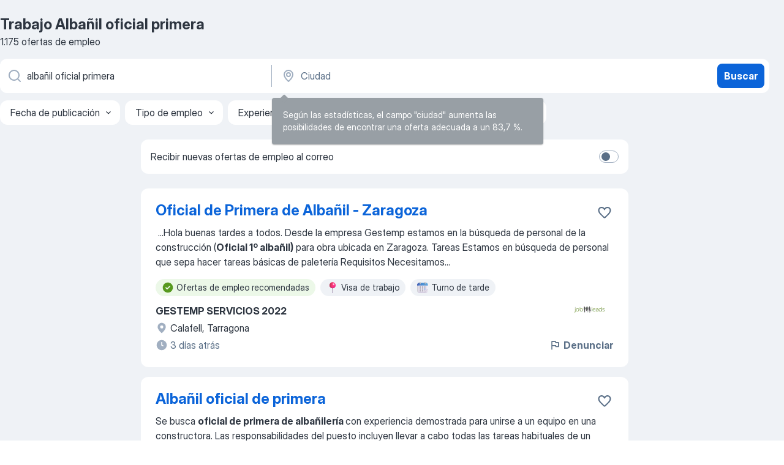

--- FILE ---
content_type: text/html
request_url: https://es.jooble.org/trabajo-alba%C3%B1il-oficial-primera
body_size: 69765
content:
<!DOCTYPE html><html lang="es" xmlns="http://www.w3.org/1999/xhtml"><head><meta charset="utf-8"><link data-chunk="app" rel="stylesheet" href="/assets/app.7324e65269e8202330a9.css"><link data-chunk="SERP" rel="stylesheet" href="/assets/SERP.04657a1bc3acf7120258.css"><meta name="viewport" content="width=device-width,initial-scale=1.0,maximum-scale=5" /><meta property="og:site_name" content="Jooble" /><meta property="og:locale" content="es" /><meta property="og:type" content="website" /><meta name="msvalidate.01" content="4E93DB804C5CCCD5B3AFF7486D4B2757" /><meta name="format-detection" content="telephone=no"><link rel="preconnect" href="https://www.googletagmanager.com" /><link rel="preconnect" href="https://www.google-analytics.com" /><link rel="dns-prefetch" href="https://www.google.com" /><link rel="dns-prefetch" href="https://apis.google.com" /><link rel="dns-prefetch" href="https://connect.facebook.net" /><link rel="dns-prefetch" href="https://www.facebook.com" /><link href="https://data-es.jooble.org/assets/fonts/inter-display.css" rel="stylesheet"><link href="https://data-es.jooble.org/assets/fonts/segoe.css" rel="stylesheet"><link rel="apple-touch-icon" href="/assets/images/favicon/ua/apple-touch-icon.png?v=4" /><link rel="apple-touch-icon" sizes="57x57" href="/assets/images/favicon/ua/apple-touch-icon-57x57.png?v=4" /><link rel="apple-touch-icon" sizes="60x60" href="/assets/images/favicon/ua/apple-touch-icon-60x60.png?v=4" /><link rel="apple-touch-icon" sizes="72x72" href="/assets/images/favicon/ua/apple-touch-icon-72x72.png?v=4" /><link rel="apple-touch-icon" sizes="76x76" href="/assets/images/favicon/ua/apple-touch-icon-76x76.png?v=4" /><link rel="apple-touch-icon" sizes="114x114" href="/assets/images/favicon/ua/apple-touch-icon-114x114.png?v=4" /><link rel="apple-touch-icon" sizes="120x120" href="/assets/images/favicon/ua/apple-touch-icon-120x120.png?v=4" /><link rel="apple-touch-icon" sizes="144x144" href="/assets/images/favicon/ua/apple-touch-icon-144x144.png?v=4" /><link rel="apple-touch-icon" sizes="152x152" href="/assets/images/favicon/ua/apple-touch-icon-152x152.png?v=4" /><link rel="apple-touch-icon" sizes="180x180" href="/assets/images/favicon/ua/apple-touch-icon-180x180.png?v=4" /><link rel="icon" type="image/png" sizes="16x16" href="/assets/images/favicon/ua/favicon-16x16.png?v=4"><link rel="icon" type="image/png" sizes="32x32" href="/assets/images/favicon/ua/favicon-32x32.png?v=4"><link rel="icon" type="image/png" sizes="48x48" href="/assets/images/favicon/ua/android-chrome-48x48.png?v=4"><link rel="icon" type="image/png" sizes="96x96" href="/assets/images/favicon/ua/android-chrome-96x96.png?v=4"><link rel="icon" type="image/png" sizes="144x144" href="/assets/images/favicon/ua/android-chrome-144x144.png?v=4"><link rel="icon" type="image/png" sizes="192x192" href="/assets/images/favicon/ua/android-chrome-192x192.png?v=4"><link rel="icon" type="image/png" sizes="194x194" href="/assets/images/favicon/ua/favicon-194x194.png?v=4"><link rel="icon" type="image/png" sizes="256x256" href="/assets/images/favicon/ua/android-chrome-256x256.png?v=4"><link rel="icon" type="image/png" sizes="384x384" href="/assets/images/favicon/ua/android-chrome-384x384.png?v=4"><link rel="icon" type="image/png" sizes="512x512" href="/assets/images/favicon/ua/android-chrome-512x512.png?v=4"><link rel="shortcut icon" type="image/x-icon" href="/assets/images/favicon/ua/favicon-ua.ico?v=4"><link rel="icon" href="/assets/images/favicon/ua/icon.svg?v=4" sizes="any" type="image/svg+xml"><meta name="msapplication-tooltip" content="Jooble"><meta name="msapplication-config" content="/browserconfig.xml"><meta name="msapplication-TileColor" content="#ffffff"><meta name="msapplication-TileImage" content="/assets/images/favicon/ua/mstile-144x144.png?v=4"><meta name="theme-color" content="#ffffff"><meta name="ir-site-verification-token" content="-1337664224"><script type="text/javascript" charset="utf-8">(function(g,o){g[o]=g[o]||function(){(g[o]['q']=g[o]['q']||[]).push(arguments)},g[o]['t']=1*new Date})(window,'_googCsa'); </script><script>!function(){if('PerformanceLongTaskTiming' in window) {var g=window.__tti={e:[]};g.o = new PerformanceObserver(function(l){g.e = g.e.concat(l.getEntries())});g.o.observe({entryTypes:['longtask']})}}();</script><script>!function(){var e,t,n,i,r={passive:!0,capture:!0},a=new Date,o=function(){i=[],t=-1,e=null,f(addEventListener)},c=function(i,r){e||(e=r,t=i,n=new Date,f(removeEventListener),u())},u=function(){if(t>=0&&t<n-a){var r={entryType:"first-input",name:e.type,target:e.target,cancelable:e.cancelable,startTime:e.timeStamp,processingStart:e.timeStamp+t};i.forEach((function(e){e(r)})),i=[]}},s=function(e){if(e.cancelable){var t=(e.timeStamp>1e12?new Date:performance.now())-e.timeStamp;"pointerdown"==e.type?function(e,t){var n=function(){c(e,t),a()},i=function(){a()},a=function(){removeEventListener("pointerup",n,r),removeEventListener("pointercancel",i,r)};addEventListener("pointerup",n,r),addEventListener("pointercancel",i,r)}(t,e):c(t,e)}},f=function(e){["mousedown","keydown","touchstart","pointerdown"].forEach((function(t){return e(t,s,r)}))},p="hidden"===document.visibilityState?0:1/0;addEventListener("visibilitychange",(function e(t){"hidden"===document.visibilityState&&(p=t.timeStamp,removeEventListener("visibilitychange",e,!0))}),!0);o(),self.webVitals={firstInputPolyfill:function(e){i.push(e),u()},resetFirstInputPolyfill:o,get firstHiddenTime(){return p}}}();</script><title data-rh="true">Se necesita urgente: Albañil oficial primera - Enero 2026 - 1175 Ofertas de Trabajo - Jooble</title><link data-rh="true" rel="canonical" href="https://es.jooble.org/trabajo-alba%C3%B1il-oficial-primera"/><link data-rh="true" hreflang="es-ES" rel="alternate" href="https://es.jooble.org/trabajo-alba%C3%B1il-oficial-primera"/><link data-rh="true" rel="alternate" type="application/rss+xml" title="Jooble Trabajo Rss Feed" href="https://es.jooble.org/feed/rss.xml?ukw=albañil oficial primera"/><meta data-rh="true" name="keywords" content="Trabajo Albañil oficial primera, empleo Albañil oficial primera, trabajo, empleo"/><meta data-rh="true" name="description" content="Trabajo: Albañil oficial primera • Busca entre 128.000+ ofertas disponibles en España y en el extranjero • Gratis &amp; Rápido • Mejores empresas • Tiempo completo, medio y parcial • Salario competitivo • Trabajo: Albañil oficial primera - que fácil encontrar!"/><meta data-rh="true" property="og:image" content="/assets/images/open_graph/og_image.png"/><meta data-rh="true" property="og:url" content="https://es.jooble.org/trabajo-alba%C3%B1il-oficial-primera"/><meta data-rh="true" property="og:title" content="Se necesita urgente: Albañil oficial primera - Enero 2026 - 1175 Ofertas de Trabajo - Jooble"/><meta data-rh="true" property="og:description" content="Trabajo: Albañil oficial primera • Busca entre 128.000+ ofertas disponibles en España y en el extranjero • Gratis &amp; Rápido • Mejores empresas • Tiempo completo, medio y parcial • Salario competitivo • Trabajo: Albañil oficial primera - que fácil encontrar!"/><script data-rh="true" type="application/ld+json">{"@context":"https://schema.org","@type":"BreadcrumbList","itemListElement":[[{"@type":"ListItem","position":1,"item":{"@id":"https://es.jooble.org","name":"Trabajo"}},{"@type":"ListItem","position":2,"item":{"name":"Albañil oficial primera"}}]]}</script><script data-rh="true" type="application/ld+json">{"@context":"https://schema.org","@type":"ItemList","numberOfItems":1175,"itemListElement":[[{"@type":"ListItem","position":1,"url":"https://es.jooble.org/jdp/-5955263465200616715"},{"@type":"ListItem","position":2,"url":"https://es.jooble.org/jdp/746172562624828106"},{"@type":"ListItem","position":3,"url":"https://es.jooble.org/jdp/8109525647454683150"},{"@type":"ListItem","position":4,"url":"https://es.jooble.org/jdp/-5524216870995204295"},{"@type":"ListItem","position":5,"url":"https://es.jooble.org/jdp/8986126187639685666"},{"@type":"ListItem","position":6,"url":"https://es.jooble.org/jdp/-7533455643549613999"},{"@type":"ListItem","position":7,"url":"https://es.jooble.org/jdp/6237030017734929969"},{"@type":"ListItem","position":8,"url":"https://es.jooble.org/jdp/-5133391709460990428"},{"@type":"ListItem","position":9,"url":"https://es.jooble.org/jdp/-5508613714679199868"},{"@type":"ListItem","position":10,"url":"https://es.jooble.org/jdp/4851872924547381591"},{"@type":"ListItem","position":11,"url":"https://es.jooble.org/jdp/-3621987742728818026"},{"@type":"ListItem","position":12,"url":"https://es.jooble.org/jdp/-2654046115319582637"},{"@type":"ListItem","position":13,"url":"https://es.jooble.org/jdp/259105419377924713"},{"@type":"ListItem","position":14,"url":"https://es.jooble.org/jdp/2523423346934267429"},{"@type":"ListItem","position":15,"url":"https://es.jooble.org/jdp/40928567763186158"},{"@type":"ListItem","position":16,"url":"https://es.jooble.org/jdp/552081008422950333"},{"@type":"ListItem","position":17,"url":"https://es.jooble.org/jdp/-925460857039229318"},{"@type":"ListItem","position":18,"url":"https://es.jooble.org/jdp/-4030335042376551979"},{"@type":"ListItem","position":19,"url":"https://es.jooble.org/jdp/-487600135716133515"},{"@type":"ListItem","position":20,"url":"https://es.jooble.org/jdp/-6752403996745495726"},{"@type":"ListItem","position":21,"url":"https://es.jooble.org/jdp/-6796171658194298928"},{"@type":"ListItem","position":22,"url":"https://es.jooble.org/jdp/-3230685487550673018"},{"@type":"ListItem","position":23,"url":"https://es.jooble.org/jdp/5321404504043294035"},{"@type":"ListItem","position":24,"url":"https://es.jooble.org/jdp/-2378925805919001678"},{"@type":"ListItem","position":25,"url":"https://es.jooble.org/jdp/3123916501828760734"},{"@type":"ListItem","position":26,"url":"https://es.jooble.org/jdp/3302979478462223346"},{"@type":"ListItem","position":27,"url":"https://es.jooble.org/jdp/5155590483290786524"},{"@type":"ListItem","position":28,"url":"https://es.jooble.org/jdp/-5651963957597317997"},{"@type":"ListItem","position":29,"url":"https://es.jooble.org/jdp/8240174836669533145"},{"@type":"ListItem","position":30,"url":"https://es.jooble.org/jdp/8311146589295407597"}]]}</script></head><body ondragstart="return false"><div id="app"><div class="zR2N9v"><div class="_1G2nM4"><div></div><div id="serpContainer" class="_0CG45k"><div class="+MdXgT"><header class="VavEB9"><div class="qD9dwK"><h1 class="_518B8Z">Trabajo Albañil oficial primera</h1><div company="p" class="cXVOTD">1175 ofertas de empleo</div></div><div class=""><form class="CXE+FW" data-test-name="_searchForm"><div class="tXoMlu"><div class="kySr3o EIHqTW"><div class="H-KSNn"><div class="Y6LTZC RKazSn"><div class="_0vIToK"><svg class="BC4g2E abyhUO gexuVd kPZVKg"><use xlink:href="/assets/sprite.1oxueCVBzlo-hocQRlhy.svg#icon-magnifier-usage"></use></svg><input id="input_:R55j8h:" class="_2cXMBT aHpE4r _5sX2B+" placeholder="Puesto" type="text" spellcheck="false" name="keyword" autoComplete="off" autoCapitalize="off" data-test-name="_searchFormKeywordInput" aria-label="Indica qué tipo de trabajo estás buscando" value="albañil oficial primera"/></div></div></div></div><div class="kySr3o _9+Weu7"><div class="H-KSNn"><div class="Y6LTZC RKazSn"><div class="_0vIToK"><svg class="BC4g2E abyhUO gexuVd kPZVKg"><use xlink:href="/assets/sprite.1oxueCVBzlo-hocQRlhy.svg#icon-map_marker-usage"></use></svg><input id="tbRegion" class="_2cXMBT aHpE4r _5sX2B+" placeholder="Ciudad" type="text" spellcheck="false" name="region" autoComplete="off" autoCapitalize="off" data-test-name="_searchFormRegionInput" aria-label="Indica la ciudad en la que estás buscando empleo" value=""/></div></div></div></div></div><button type="submit" class="VMdYVt i6dNg1 oUsVL7 xVPKbj ZuTpxY">Buscar</button></form></div><div class="p7hDF8"><div class="apmZrt" data-test-name="_smartTagsFilter" role="region" aria-label="Filters"><button type="button" class="wYznI5"><span class="_1apRDx">Fecha de publicación</span><svg class="KaSFrq DuJhnH GM7Sgs _398Jb4"><use xlink:href="/assets/sprite.1oxueCVBzlo-hocQRlhy.svg#icon-chevron_down-usage"></use></svg></button><button type="button" class="wYznI5"><span class="_1apRDx">Tipo de empleo</span><svg class="KaSFrq DuJhnH GM7Sgs _398Jb4"><use xlink:href="/assets/sprite.1oxueCVBzlo-hocQRlhy.svg#icon-chevron_down-usage"></use></svg></button><button type="button" class="wYznI5"><span class="_1apRDx">Experiencia profesional</span><svg class="KaSFrq DuJhnH GM7Sgs _398Jb4"><use xlink:href="/assets/sprite.1oxueCVBzlo-hocQRlhy.svg#icon-chevron_down-usage"></use></svg></button><button type="button" class="wYznI5"><span class="_1apRDx">Ubicación y distancia</span><svg class="KaSFrq DuJhnH GM7Sgs _398Jb4"><use xlink:href="/assets/sprite.1oxueCVBzlo-hocQRlhy.svg#icon-chevron_down-usage"></use></svg></button><button type="button" class="wYznI5"><span class="_1apRDx">Salario</span><svg class="KaSFrq DuJhnH GM7Sgs _398Jb4"><use xlink:href="/assets/sprite.1oxueCVBzlo-hocQRlhy.svg#icon-chevron_down-usage"></use></svg></button></div></div></header><div class="y+s7YY"><div class="Amjssv"><main class="toVmC+" role="main"><div class="NeCPdn" id="topBarContainer"><div class="dKIuea"><div class="pfddcp xPgV1+"><div class="Z7rxKJ"><span class="ahUpuK">Recibir nuevas ofertas de empleo al correo</span><div class="rV3P9b H6hBvI RDT4pD seXaaO"><input id="SubscriptionSwitcher" type="checkbox" tabindex="-1" aria-label="SubscriptionSwitcher"/><label for="SubscriptionSwitcher" tabindex="0" role="switch" aria-checked="false" data-focus-target="SubscriptionSwitcher"><span data-switch="pill" data-caption="false"><span data-switch="round"></span></span></label></div></div></div></div></div><div class="bXbgrv" id="serpContent"><div><div class="infinite-scroll-component__outerdiv"><div class="infinite-scroll-component ZbPfXY _serpContentBlock" style="height:auto;overflow:auto;-webkit-overflow-scrolling:touch"><div><ul class="kiBEcn"><li></li><li><div id="-5955263465200616715" data-test-name="_jobCard" class="+n4WEb rHG1ci"><div class="_9q4Aij"><h2 class="jA9gFS dUatPc"><a class="_8w9Ce2 tUC4Fj _6i4Nb0 wtCvxI job_card_link" target="_blank" href="https://es.jooble.org/jdp/-5955263465200616715">Oficial de Primera de Albañil - Zaragoza</a></h2><div class="_5A-eEY"><div class="Bdpujj"><button type="button" class="ZapzXe _9WpygY XEfYdx JFkX+L vMdXr7 RNbuqd" data-test-name="jobFavoritesButton__-5955263465200616715" aria-label="Guardar oferta de empleo en favoritas"><span class="H2e2t1 +gVFyQ"><svg class="KaSFrq JAzKjj _0ng4na"><use xlink:href="/assets/sprite.1oxueCVBzlo-hocQRlhy.svg#icon-heart_outline-usage"></use></svg></span></button></div></div></div><div><div class="QZH8mt"><div class="GEyos4">&nbsp;...<span>Hola buenas tardes a todos. 
 Desde la empresa Gestemp estamos en la búsqueda de personal de la construcción (</span><b>Oficial 1º albañil)</b><span> para obra ubicada en Zaragoza. 
 Tareas 
 Estamos en búsqueda de personal que sepa hacer tareas básicas de paletería 
 Requisitos 
 Necesitamos</span>...&nbsp;</div><div class="rvi8+s"><div class="tXxXy-"><div data-name="suggested" data-test-name="_highlightedTag" class="K8ZLnh tag fT460t"><svg class="KaSFrq DuJhnH GeatqJ"><use xlink:href="/assets/sprite.1oxueCVBzlo-hocQRlhy.svg#icon-check_match-usage"></use></svg>Ofertas de empleo recomendadas</div><div data-name="visa_de_trabajo" data-test-name="_jobTag" class="K8ZLnh tag _7Amkfs"><div class="uE1IG0" style="background-image:url(/assets/images/tagIconsNew/emoji_round_pushpin.svg)"></div>Visa de trabajo</div><div data-name="turno_de_tarde" data-test-name="_jobTag" class="K8ZLnh tag _7Amkfs"><div class="uE1IG0" style="background-image:url(/assets/images/tagIconsNew/emoji_tear_off_calendar.svg)"></div>Turno de tarde</div></div></div></div><div class="L4BhzZ wrapper__new_tags_design bLrJMm"><div class="j+648w"><button type="button" class="ZapzXe _9WpygY JFkX+L vMdXr7 _9ofHq7" data-test-name="_reportJobButtonSerp"><span class="H2e2t1 w87w0E"><svg class="KaSFrq xY3sEm _0ng4na cS9jE1"><use xlink:href="/assets/sprite.1oxueCVBzlo-hocQRlhy.svg#icon-flag-usage"></use></svg></span>Denunciar</button><img src="/css/images/plogo/16219.gif" class="yUFQEM" aria-hidden="true" alt="dteCompanyLogo"/></div><div class="E6E0jY"><div class="pXyhD4 VeoRvG"><div class="heru4z"><p class="z6WlhX" data-test-name="_companyName">GESTEMP SERVICIOS 2022</p></div></div><div class="blapLw gj1vO6 fhg31q nxYYVJ" tabindex="-1"><svg class="BC4g2E c6AqqO gexuVd kE3ssB DlQ0Ty icon_gray_soft mdorqd"><use xlink:href="/assets/sprite.1oxueCVBzlo-hocQRlhy.svg#icon-map_marker_filled-usage"></use></svg><div class="caption NTRJBV">Calafell, Tarragona</div></div><div class="blapLw gj1vO6 fhg31q fGYTou"><svg class="BC4g2E c6AqqO gexuVd kE3ssB DlQ0Ty icon_gray_soft jjtReA"><use xlink:href="/assets/sprite.1oxueCVBzlo-hocQRlhy.svg#icon-clock_filled-usage"></use></svg><div class="caption Vk-5Da">3 días atrás</div></div></div></div></div></div></li><li><div id="746172562624828106" data-test-name="_jobCard" class="+n4WEb rHG1ci"><div class="_9q4Aij"><h2 class="jA9gFS dUatPc"><a class="_8w9Ce2 tUC4Fj _6i4Nb0 wtCvxI job_card_link" target="_blank" href="https://es.jooble.org/jdp/746172562624828106">Albañil oficial de primera</a></h2><div class="_5A-eEY"><div class="Bdpujj"><button type="button" class="ZapzXe _9WpygY XEfYdx JFkX+L vMdXr7 RNbuqd" data-test-name="jobFavoritesButton__746172562624828106" aria-label="Guardar oferta de empleo en favoritas"><span class="H2e2t1 +gVFyQ"><svg class="KaSFrq JAzKjj _0ng4na"><use xlink:href="/assets/sprite.1oxueCVBzlo-hocQRlhy.svg#icon-heart_outline-usage"></use></svg></span></button></div></div></div><div><div class="QZH8mt"><div class="GEyos4"><span>Se busca </span><b>oficial de primera de albañilería </b><span>con experiencia demostrada para unirse a un equipo en una constructora. 
 Las responsabilidades del puesto incluyen llevar a cabo todas las tareas habituales de un albañil oficial de primera, aplicando tus conocimientos y habilidades</span>...&nbsp;</div><div class="rvi8+s"><div class="tXxXy-"><div data-name="suggested" data-test-name="_highlightedTag" class="K8ZLnh tag fT460t"><svg class="KaSFrq DuJhnH GeatqJ"><use xlink:href="/assets/sprite.1oxueCVBzlo-hocQRlhy.svg#icon-check_match-usage"></use></svg>Ofertas de empleo recomendadas</div><div data-name="tiempo_completo" data-test-name="_jobTag" class="K8ZLnh tag _7Amkfs"><div class="uE1IG0" style="background-image:url(/assets/images/tagIconsNew/emoji_briefcase.svg)"></div>Tiempo completo</div><div data-name="contrato_indefinido" data-test-name="_jobTag" class="K8ZLnh tag _7Amkfs"><div class="uE1IG0" style="background-image:url(/assets/images/tagIconsNew/emoji_briefcase.svg)"></div>Indefinido</div></div></div></div><div class="L4BhzZ wrapper__new_tags_design bLrJMm"><div class="j+648w"><button type="button" class="ZapzXe _9WpygY JFkX+L vMdXr7 _9ofHq7" data-test-name="_reportJobButtonSerp"><span class="H2e2t1 w87w0E"><svg class="KaSFrq xY3sEm _0ng4na cS9jE1"><use xlink:href="/assets/sprite.1oxueCVBzlo-hocQRlhy.svg#icon-flag-usage"></use></svg></span>Denunciar</button><img src="/css/images/plogo/103.gif" class="yUFQEM" aria-hidden="true" alt="dteCompanyLogo"/></div><div class="E6E0jY"><div class="pXyhD4 VeoRvG"><div class="heru4z"><p class="z6WlhX" data-test-name="_companyName">Doméstiko.com</p></div></div><div class="blapLw gj1vO6 fhg31q nxYYVJ" tabindex="-1"><svg class="BC4g2E c6AqqO gexuVd kE3ssB DlQ0Ty icon_gray_soft mdorqd"><use xlink:href="/assets/sprite.1oxueCVBzlo-hocQRlhy.svg#icon-map_marker_filled-usage"></use></svg><div class="caption NTRJBV">Mas de las Matas, Teruel</div></div><div class="blapLw gj1vO6 fhg31q fGYTou"><svg class="BC4g2E c6AqqO gexuVd kE3ssB DlQ0Ty icon_gray_soft jjtReA"><use xlink:href="/assets/sprite.1oxueCVBzlo-hocQRlhy.svg#icon-clock_filled-usage"></use></svg><div class="caption Vk-5Da">1 día atrás</div></div></div></div></div></div></li><li><div id="8109525647454683150" data-test-name="_jobCard" class="+n4WEb rHG1ci"><div class="_9q4Aij"><h2 class="jA9gFS dUatPc"><a class="_8w9Ce2 tUC4Fj _6i4Nb0 wtCvxI job_card_link" target="_blank" href="https://es.jooble.org/jdp/8109525647454683150">Albañil oficial de primera</a></h2><div class="_5A-eEY"><div class="Bdpujj"><button type="button" class="ZapzXe _9WpygY XEfYdx JFkX+L vMdXr7 RNbuqd" data-test-name="jobFavoritesButton__8109525647454683150" aria-label="Guardar oferta de empleo en favoritas"><span class="H2e2t1 +gVFyQ"><svg class="KaSFrq JAzKjj _0ng4na"><use xlink:href="/assets/sprite.1oxueCVBzlo-hocQRlhy.svg#icon-heart_outline-usage"></use></svg></span></button></div></div></div><div><div class="QZH8mt"><div class="GEyos4"><span>Se busca un/a </span><b>albañil oficial de primera </b><span>con experiencia demostrada en obras de edificación. El puesto requiere ser oficial de primera y contar con una formación académica mínima de ESO o equivalente. 
 Se valorará la experiencia previa en el sector de la construcción</span>...&nbsp;</div><div class="rvi8+s"><div class="tXxXy-"><div data-name="suggested" data-test-name="_highlightedTag" class="K8ZLnh tag fT460t"><svg class="KaSFrq DuJhnH GeatqJ"><use xlink:href="/assets/sprite.1oxueCVBzlo-hocQRlhy.svg#icon-check_match-usage"></use></svg>Ofertas de empleo recomendadas</div><div data-name="temporal" data-test-name="_jobTag" class="K8ZLnh tag _7Amkfs"><div class="uE1IG0" style="background-image:url(/assets/images/tagIconsNew/emoji_briefcase.svg)"></div>Temporal</div><div data-name="turno_de_manana" data-test-name="_jobTag" class="K8ZLnh tag _7Amkfs"><div class="uE1IG0" style="background-image:url(/assets/images/tagIconsNew/emoji_tear_off_calendar.svg)"></div>Turno de mañana</div></div></div></div><div class="L4BhzZ wrapper__new_tags_design bLrJMm"><div class="j+648w"><button type="button" class="ZapzXe _9WpygY JFkX+L vMdXr7 _9ofHq7" data-test-name="_reportJobButtonSerp"><span class="H2e2t1 w87w0E"><svg class="KaSFrq xY3sEm _0ng4na cS9jE1"><use xlink:href="/assets/sprite.1oxueCVBzlo-hocQRlhy.svg#icon-flag-usage"></use></svg></span>Denunciar</button><img src="/css/images/plogo/103.gif" class="yUFQEM" aria-hidden="true" alt="dteCompanyLogo"/></div><div class="E6E0jY"><div class="pXyhD4 VeoRvG"><div class="heru4z"><p class="z6WlhX" data-test-name="_companyName">Doméstiko.com</p></div></div><div class="blapLw gj1vO6 fhg31q nxYYVJ" tabindex="-1"><svg class="BC4g2E c6AqqO gexuVd kE3ssB DlQ0Ty icon_gray_soft mdorqd"><use xlink:href="/assets/sprite.1oxueCVBzlo-hocQRlhy.svg#icon-map_marker_filled-usage"></use></svg><div class="caption NTRJBV">Logroño, La Rioja</div></div><div class="blapLw gj1vO6 fhg31q fGYTou"><svg class="BC4g2E c6AqqO gexuVd kE3ssB DlQ0Ty icon_gray_soft jjtReA"><use xlink:href="/assets/sprite.1oxueCVBzlo-hocQRlhy.svg#icon-clock_filled-usage"></use></svg><div class="caption Vk-5Da">Hace un mes</div></div></div></div></div></div></li><li><div id="-5524216870995204295" data-test-name="_jobCard" class="+n4WEb rHG1ci"><div class="_9q4Aij"><h2 class="jA9gFS dUatPc"><a class="_8w9Ce2 tUC4Fj _6i4Nb0 wtCvxI job_card_link" target="_blank" href="https://es.jooble.org/jdp/-5524216870995204295">Albañil oficial de primera</a></h2><div class="_5A-eEY"><div class="Bdpujj"><button type="button" class="ZapzXe _9WpygY XEfYdx JFkX+L vMdXr7 RNbuqd" data-test-name="jobFavoritesButton__-5524216870995204295" aria-label="Guardar oferta de empleo en favoritas"><span class="H2e2t1 +gVFyQ"><svg class="KaSFrq JAzKjj _0ng4na"><use xlink:href="/assets/sprite.1oxueCVBzlo-hocQRlhy.svg#icon-heart_outline-usage"></use></svg></span></button></div></div></div><div><div class="QZH8mt"><div class="GEyos4"><span>Se busca </span><b>albañil </b><span>con categoría de </span><b>oficial de primera </b><span>para una empresa del sector de la construcción. Se requiere una experiencia demostrable de al menos 12 meses en puestos similares, además de poseer el carné de conducir tipo B. 
 La oferta contempla un contrato indefinido</span>...&nbsp;</div><div class="rvi8+s"><div class="tXxXy-"><div data-name="suggested" data-test-name="_highlightedTag" class="K8ZLnh tag fT460t"><svg class="KaSFrq DuJhnH GeatqJ"><use xlink:href="/assets/sprite.1oxueCVBzlo-hocQRlhy.svg#icon-check_match-usage"></use></svg>Ofertas de empleo recomendadas</div><div data-name="tiempo_completo" data-test-name="_jobTag" class="K8ZLnh tag _7Amkfs"><div class="uE1IG0" style="background-image:url(/assets/images/tagIconsNew/emoji_briefcase.svg)"></div>Tiempo completo</div><div data-name="contrato_indefinido" data-test-name="_jobTag" class="K8ZLnh tag _7Amkfs"><div class="uE1IG0" style="background-image:url(/assets/images/tagIconsNew/emoji_briefcase.svg)"></div>Indefinido</div></div></div></div><div class="L4BhzZ wrapper__new_tags_design bLrJMm"><div class="j+648w"><button type="button" class="ZapzXe _9WpygY JFkX+L vMdXr7 _9ofHq7" data-test-name="_reportJobButtonSerp"><span class="H2e2t1 w87w0E"><svg class="KaSFrq xY3sEm _0ng4na cS9jE1"><use xlink:href="/assets/sprite.1oxueCVBzlo-hocQRlhy.svg#icon-flag-usage"></use></svg></span>Denunciar</button><img src="/css/images/plogo/103.gif" class="yUFQEM" aria-hidden="true" alt="dteCompanyLogo"/></div><div class="E6E0jY"><div class="pXyhD4 VeoRvG"><div class="heru4z"><p class="z6WlhX" data-test-name="_companyName">Doméstiko.com</p></div></div><div class="blapLw gj1vO6 fhg31q nxYYVJ" tabindex="-1"><svg class="BC4g2E c6AqqO gexuVd kE3ssB DlQ0Ty icon_gray_soft mdorqd"><use xlink:href="/assets/sprite.1oxueCVBzlo-hocQRlhy.svg#icon-map_marker_filled-usage"></use></svg><div class="caption NTRJBV">Vilagarcía de Arousa, Pontevedra</div></div><div class="blapLw gj1vO6 fhg31q fGYTou"><svg class="BC4g2E c6AqqO gexuVd kE3ssB DlQ0Ty icon_gray_soft jjtReA"><use xlink:href="/assets/sprite.1oxueCVBzlo-hocQRlhy.svg#icon-clock_filled-usage"></use></svg><div class="caption Vk-5Da">Hace 2 meses</div></div></div></div></div></div></li><li><div id="8986126187639685666" data-test-name="_jobCard" class="+n4WEb rHG1ci"><div class="_9q4Aij"><h2 class="jA9gFS dUatPc"><a class="_8w9Ce2 tUC4Fj _6i4Nb0 wtCvxI job_card_link" target="_blank" href="https://es.jooble.org/jdp/8986126187639685666">Albañil oficial de primera</a></h2><div class="_5A-eEY"><div class="Bdpujj"><button type="button" class="ZapzXe _9WpygY XEfYdx JFkX+L vMdXr7 RNbuqd" data-test-name="jobFavoritesButton__8986126187639685666" aria-label="Guardar oferta de empleo en favoritas"><span class="H2e2t1 +gVFyQ"><svg class="KaSFrq JAzKjj _0ng4na"><use xlink:href="/assets/sprite.1oxueCVBzlo-hocQRlhy.svg#icon-heart_outline-usage"></use></svg></span></button></div></div></div><div><div class="QZH8mt"><div class="GEyos4"><span>Buscamos un </span><b>albañil oficial de primera </b><span>con experiencia demostrable en todo tipo de trabajos de albañilería. 
 La posición implica un contrato indefinido a jornada completa, ofreciendo estabilidad laboral y la oportunidad de desarrollar tus habilidades en diversos proyectos</span>...&nbsp;</div><div class="rvi8+s"><div class="tXxXy-"><div data-name="suggested" data-test-name="_highlightedTag" class="K8ZLnh tag fT460t"><svg class="KaSFrq DuJhnH GeatqJ"><use xlink:href="/assets/sprite.1oxueCVBzlo-hocQRlhy.svg#icon-check_match-usage"></use></svg>Ofertas de empleo recomendadas</div><div data-name="tiempo_completo" data-test-name="_jobTag" class="K8ZLnh tag _7Amkfs"><div class="uE1IG0" style="background-image:url(/assets/images/tagIconsNew/emoji_briefcase.svg)"></div>Tiempo completo</div><div data-name="contrato_indefinido" data-test-name="_jobTag" class="K8ZLnh tag _7Amkfs"><div class="uE1IG0" style="background-image:url(/assets/images/tagIconsNew/emoji_briefcase.svg)"></div>Indefinido</div></div></div></div><div class="L4BhzZ wrapper__new_tags_design bLrJMm"><div class="j+648w"><button type="button" class="ZapzXe _9WpygY JFkX+L vMdXr7 _9ofHq7" data-test-name="_reportJobButtonSerp"><span class="H2e2t1 w87w0E"><svg class="KaSFrq xY3sEm _0ng4na cS9jE1"><use xlink:href="/assets/sprite.1oxueCVBzlo-hocQRlhy.svg#icon-flag-usage"></use></svg></span>Denunciar</button><img src="/css/images/plogo/103.gif" class="yUFQEM" aria-hidden="true" alt="dteCompanyLogo"/></div><div class="E6E0jY"><div class="pXyhD4 VeoRvG"><div class="heru4z"><p class="z6WlhX" data-test-name="_companyName">Doméstiko.com</p></div></div><div class="blapLw gj1vO6 fhg31q nxYYVJ" tabindex="-1"><svg class="BC4g2E c6AqqO gexuVd kE3ssB DlQ0Ty icon_gray_soft mdorqd"><use xlink:href="/assets/sprite.1oxueCVBzlo-hocQRlhy.svg#icon-map_marker_filled-usage"></use></svg><div class="caption NTRJBV">Albacete</div></div><div class="blapLw gj1vO6 fhg31q fGYTou"><svg class="BC4g2E c6AqqO gexuVd kE3ssB DlQ0Ty icon_gray_soft jjtReA"><use xlink:href="/assets/sprite.1oxueCVBzlo-hocQRlhy.svg#icon-clock_filled-usage"></use></svg><div class="caption Vk-5Da">Hace un mes</div></div></div></div></div></div></li><li><div id="-7533455643549613999" data-test-name="_jobCard" class="+n4WEb rHG1ci"><div class="_9q4Aij"><h2 class="jA9gFS dUatPc"><a class="_8w9Ce2 tUC4Fj _6i4Nb0 wtCvxI job_card_link" target="_blank" href="https://es.jooble.org/jdp/-7533455643549613999">Albañil oficial de primera</a></h2><div class="_5A-eEY"><div class="Bdpujj"><button type="button" class="ZapzXe _9WpygY XEfYdx JFkX+L vMdXr7 RNbuqd" data-test-name="jobFavoritesButton__-7533455643549613999" aria-label="Guardar oferta de empleo en favoritas"><span class="H2e2t1 +gVFyQ"><svg class="KaSFrq JAzKjj _0ng4na"><use xlink:href="/assets/sprite.1oxueCVBzlo-hocQRlhy.svg#icon-heart_outline-usage"></use></svg></span></button></div></div></div><div><div class="QZH8mt"><div class="GEyos4"><span>Se busca profesional con experiencia para realizar tareas de </span><b>albañilería,</b><span> incluyendo encofrado, embaldosado y azulejado. Las funciones abarcan proyectos tanto en construcción privada como pública, ofreciendo una variedad de trabajos interesantes. 
 Los proyectos se desarrollarán</span>...&nbsp;</div><div class="rvi8+s"><div class="tXxXy-"><div data-name="suggested" data-test-name="_highlightedTag" class="K8ZLnh tag fT460t"><svg class="KaSFrq DuJhnH GeatqJ"><use xlink:href="/assets/sprite.1oxueCVBzlo-hocQRlhy.svg#icon-check_match-usage"></use></svg>Ofertas de empleo recomendadas</div><div data-name="tiempo_completo" data-test-name="_jobTag" class="K8ZLnh tag _7Amkfs"><div class="uE1IG0" style="background-image:url(/assets/images/tagIconsNew/emoji_briefcase.svg)"></div>Tiempo completo</div><div data-name="horario_flexible" data-test-name="_jobTag" class="K8ZLnh tag _7Amkfs"><div class="uE1IG0" style="background-image:url(/assets/images/tagIconsNew/emoji_tear_off_calendar.svg)"></div>Horario flexible</div></div></div></div><div class="L4BhzZ wrapper__new_tags_design bLrJMm"><div class="j+648w"><button type="button" class="ZapzXe _9WpygY JFkX+L vMdXr7 _9ofHq7" data-test-name="_reportJobButtonSerp"><span class="H2e2t1 w87w0E"><svg class="KaSFrq xY3sEm _0ng4na cS9jE1"><use xlink:href="/assets/sprite.1oxueCVBzlo-hocQRlhy.svg#icon-flag-usage"></use></svg></span>Denunciar</button><img src="/css/images/plogo/103.gif" class="yUFQEM" aria-hidden="true" alt="dteCompanyLogo"/></div><div class="E6E0jY"><div class="pXyhD4 VeoRvG"><div class="heru4z"><p class="z6WlhX" data-test-name="_companyName">Doméstiko.com</p></div></div><div class="blapLw gj1vO6 fhg31q nxYYVJ" tabindex="-1"><svg class="BC4g2E c6AqqO gexuVd kE3ssB DlQ0Ty icon_gray_soft mdorqd"><use xlink:href="/assets/sprite.1oxueCVBzlo-hocQRlhy.svg#icon-map_marker_filled-usage"></use></svg><div class="caption NTRJBV">Tudela, Navarra</div></div><div class="blapLw gj1vO6 fhg31q fGYTou"><svg class="BC4g2E c6AqqO gexuVd kE3ssB DlQ0Ty icon_gray_soft jjtReA"><use xlink:href="/assets/sprite.1oxueCVBzlo-hocQRlhy.svg#icon-clock_filled-usage"></use></svg><div class="caption Vk-5Da">Hace un mes</div></div></div></div></div></div></li><li><div id="6237030017734929969" data-test-name="_jobCard" class="+n4WEb rHG1ci"><div class="_9q4Aij"><h2 class="jA9gFS dUatPc"><a class="_8w9Ce2 tUC4Fj _6i4Nb0 wtCvxI job_card_link" target="_blank" href="https://es.jooble.org/jdp/6237030017734929969">Albañil oficial de primera</a></h2><div class="_5A-eEY"><div class="Bdpujj"><button type="button" class="ZapzXe _9WpygY XEfYdx JFkX+L vMdXr7 RNbuqd" data-test-name="jobFavoritesButton__6237030017734929969" aria-label="Guardar oferta de empleo en favoritas"><span class="H2e2t1 +gVFyQ"><svg class="KaSFrq JAzKjj _0ng4na"><use xlink:href="/assets/sprite.1oxueCVBzlo-hocQRlhy.svg#icon-heart_outline-usage"></use></svg></span></button></div></div></div><div><div class="QZH8mt"><div class="GEyos4"><span>Se buscan profesionales de </span><b>albañilería </b><span>con categoría de </span><b>oficial de primera </b><span>para trabajar en Teruel. 
 Para optar a este puesto, es fundamental contar con una experiencia demostrable de al menos 48 meses en trabajos de albañilería. Asimismo, es necesario disponer del carnet</span>...&nbsp;</div><div class="rvi8+s"><div class="tXxXy-"><div data-name="suggested" data-test-name="_highlightedTag" class="K8ZLnh tag fT460t"><svg class="KaSFrq DuJhnH GeatqJ"><use xlink:href="/assets/sprite.1oxueCVBzlo-hocQRlhy.svg#icon-check_match-usage"></use></svg>Ofertas de empleo recomendadas</div><div data-name="tiempo_completo" data-test-name="_jobTag" class="K8ZLnh tag _7Amkfs"><div class="uE1IG0" style="background-image:url(/assets/images/tagIconsNew/emoji_briefcase.svg)"></div>Tiempo completo</div><div data-name="contrato_indefinido" data-test-name="_jobTag" class="K8ZLnh tag _7Amkfs"><div class="uE1IG0" style="background-image:url(/assets/images/tagIconsNew/emoji_briefcase.svg)"></div>Indefinido</div></div></div></div><div class="L4BhzZ wrapper__new_tags_design bLrJMm"><div class="j+648w"><button type="button" class="ZapzXe _9WpygY JFkX+L vMdXr7 _9ofHq7" data-test-name="_reportJobButtonSerp"><span class="H2e2t1 w87w0E"><svg class="KaSFrq xY3sEm _0ng4na cS9jE1"><use xlink:href="/assets/sprite.1oxueCVBzlo-hocQRlhy.svg#icon-flag-usage"></use></svg></span>Denunciar</button><img src="/css/images/plogo/103.gif" class="yUFQEM" aria-hidden="true" alt="dteCompanyLogo"/></div><div class="E6E0jY"><div class="pXyhD4 VeoRvG"><div class="heru4z"><p class="z6WlhX" data-test-name="_companyName">Doméstiko.com</p></div></div><div class="blapLw gj1vO6 fhg31q nxYYVJ" tabindex="-1"><svg class="BC4g2E c6AqqO gexuVd kE3ssB DlQ0Ty icon_gray_soft mdorqd"><use xlink:href="/assets/sprite.1oxueCVBzlo-hocQRlhy.svg#icon-map_marker_filled-usage"></use></svg><div class="caption NTRJBV">Teruel</div></div><div class="blapLw gj1vO6 fhg31q fGYTou"><svg class="BC4g2E c6AqqO gexuVd kE3ssB DlQ0Ty icon_gray_soft jjtReA"><use xlink:href="/assets/sprite.1oxueCVBzlo-hocQRlhy.svg#icon-clock_filled-usage"></use></svg><div class="caption Vk-5Da">Hace un mes</div></div></div></div></div></div></li><li><div class="li6YgU" style="--ew-button-color:#F7F6F2;--ew-button-background-color:#014EFE"></div></li><li></li><li><div id="-5133391709460990428" data-test-name="_jobCard" class="+n4WEb rHG1ci"><div class="_9q4Aij"><h2 class="jA9gFS dUatPc"><a class="_8w9Ce2 tUC4Fj _6i4Nb0 wtCvxI job_card_link" target="_blank" href="https://es.jooble.org/jdp/-5133391709460990428">Albañil oficial de primera</a></h2><div class="_5A-eEY"><div class="Bdpujj"><button type="button" class="ZapzXe _9WpygY XEfYdx JFkX+L vMdXr7 RNbuqd" data-test-name="jobFavoritesButton__-5133391709460990428" aria-label="Guardar oferta de empleo en favoritas"><span class="H2e2t1 +gVFyQ"><svg class="KaSFrq JAzKjj _0ng4na"><use xlink:href="/assets/sprite.1oxueCVBzlo-hocQRlhy.svg#icon-heart_outline-usage"></use></svg></span></button></div></div></div><div><div class="QZH8mt"><p class="b97WnG">26023.9 €/año</p><div class="GEyos4"><span>Se busca </span><b>oficial de primera </b><span>para </span><b>albañilería,</b><span> con experiencia demostrable de al menos 24 meses en la ejecución de trabajos de obra. Es fundamental que la persona seleccionada pueda planificar y llevar a cabo las tareas con total autonomía, gestionando los procesos de construcción</span>...&nbsp;</div><div class="rvi8+s"><div class="tXxXy-"><div data-name="suggested" data-test-name="_highlightedTag" class="K8ZLnh tag fT460t"><svg class="KaSFrq DuJhnH GeatqJ"><use xlink:href="/assets/sprite.1oxueCVBzlo-hocQRlhy.svg#icon-check_match-usage"></use></svg>Ofertas de empleo recomendadas</div><div data-name="tiempo_completo" data-test-name="_jobTag" class="K8ZLnh tag _7Amkfs"><div class="uE1IG0" style="background-image:url(/assets/images/tagIconsNew/emoji_briefcase.svg)"></div>Tiempo completo</div><div data-name="contrato_indefinido" data-test-name="_jobTag" class="K8ZLnh tag _7Amkfs"><div class="uE1IG0" style="background-image:url(/assets/images/tagIconsNew/emoji_briefcase.svg)"></div>Indefinido</div><div data-name="turno_de_manana" data-test-name="_jobTag" class="K8ZLnh tag _7Amkfs"><div class="uE1IG0" style="background-image:url(/assets/images/tagIconsNew/emoji_tear_off_calendar.svg)"></div>Turno de mañana</div><div data-name="turno_de_tarde" data-test-name="_jobTag" class="K8ZLnh tag _7Amkfs"><div class="uE1IG0" style="background-image:url(/assets/images/tagIconsNew/emoji_tear_off_calendar.svg)"></div>Turno de tarde</div><div data-name="lunes_a_viernes" data-test-name="_jobTag" class="K8ZLnh tag _7Amkfs"><div class="uE1IG0" style="background-image:url(/assets/images/tagIconsNew/emoji_tear_off_calendar.svg)"></div>Lunes a viernes</div></div></div></div><div class="L4BhzZ wrapper__new_tags_design bLrJMm"><div class="j+648w"><button type="button" class="ZapzXe _9WpygY JFkX+L vMdXr7 _9ofHq7" data-test-name="_reportJobButtonSerp"><span class="H2e2t1 w87w0E"><svg class="KaSFrq xY3sEm _0ng4na cS9jE1"><use xlink:href="/assets/sprite.1oxueCVBzlo-hocQRlhy.svg#icon-flag-usage"></use></svg></span>Denunciar</button><img src="/css/images/plogo/103.gif" class="yUFQEM" aria-hidden="true" alt="dteCompanyLogo"/></div><div class="E6E0jY"><div class="pXyhD4 VeoRvG"><div class="heru4z"><p class="z6WlhX" data-test-name="_companyName">Doméstiko.com</p></div></div><div class="blapLw gj1vO6 fhg31q nxYYVJ" tabindex="-1"><svg class="BC4g2E c6AqqO gexuVd kE3ssB DlQ0Ty icon_gray_soft mdorqd"><use xlink:href="/assets/sprite.1oxueCVBzlo-hocQRlhy.svg#icon-map_marker_filled-usage"></use></svg><div class="caption NTRJBV">Albacete</div></div><div class="blapLw gj1vO6 fhg31q fGYTou"><svg class="BC4g2E c6AqqO gexuVd kE3ssB DlQ0Ty icon_gray_soft jjtReA"><use xlink:href="/assets/sprite.1oxueCVBzlo-hocQRlhy.svg#icon-clock_filled-usage"></use></svg><div class="caption Vk-5Da">Hace 2 meses</div></div></div></div></div></div></li><li><div id="-5508613714679199868" data-test-name="_jobCard" class="+n4WEb rHG1ci"><div class="_9q4Aij"><h2 class="jA9gFS dUatPc"><a class="_8w9Ce2 tUC4Fj _6i4Nb0 wtCvxI job_card_link" target="_blank" href="https://es.jooble.org/jdp/-5508613714679199868">Albañil /oficial primera</a></h2><div class="_5A-eEY"><div class="Bdpujj"><button type="button" class="ZapzXe _9WpygY XEfYdx JFkX+L vMdXr7 RNbuqd" data-test-name="jobFavoritesButton__-5508613714679199868" aria-label="Guardar oferta de empleo en favoritas"><span class="H2e2t1 +gVFyQ"><svg class="KaSFrq JAzKjj _0ng4na"><use xlink:href="/assets/sprite.1oxueCVBzlo-hocQRlhy.svg#icon-heart_outline-usage"></use></svg></span></button></div></div></div><div><div class="QZH8mt"><div class="GEyos4"><span>Se buscan dos profesionales con experiencia como </span><b>albañil oficial de primera </b><span>para trabajar en Zalamea de la Serena, Badajoz. 
 Se ofrece un contrato indefinido a jornada completa. Las condiciones laborales son muy buenas, buscando asegurar un entorno de trabajo positivo</span>...&nbsp;</div><div class="rvi8+s"><div class="tXxXy-"><div data-name="suggested" data-test-name="_highlightedTag" class="K8ZLnh tag fT460t"><svg class="KaSFrq DuJhnH GeatqJ"><use xlink:href="/assets/sprite.1oxueCVBzlo-hocQRlhy.svg#icon-check_match-usage"></use></svg>Ofertas de empleo recomendadas</div><div data-name="tiempo_completo" data-test-name="_jobTag" class="K8ZLnh tag _7Amkfs"><div class="uE1IG0" style="background-image:url(/assets/images/tagIconsNew/emoji_briefcase.svg)"></div>Tiempo completo</div><div data-name="empleo_permanente" data-test-name="_jobTag" class="K8ZLnh tag _7Amkfs"><div class="uE1IG0" style="background-image:url(/assets/images/tagIconsNew/emoji_briefcase.svg)"></div>Empleo permanente</div><div data-name="contrato_indefinido" data-test-name="_jobTag" class="K8ZLnh tag _7Amkfs"><div class="uE1IG0" style="background-image:url(/assets/images/tagIconsNew/emoji_briefcase.svg)"></div>Indefinido</div></div></div></div><div class="L4BhzZ wrapper__new_tags_design bLrJMm"><div class="j+648w"><button type="button" class="ZapzXe _9WpygY JFkX+L vMdXr7 _9ofHq7" data-test-name="_reportJobButtonSerp"><span class="H2e2t1 w87w0E"><svg class="KaSFrq xY3sEm _0ng4na cS9jE1"><use xlink:href="/assets/sprite.1oxueCVBzlo-hocQRlhy.svg#icon-flag-usage"></use></svg></span>Denunciar</button><img src="/css/images/plogo/103.gif" class="yUFQEM" aria-hidden="true" alt="dteCompanyLogo"/></div><div class="E6E0jY"><div class="pXyhD4 VeoRvG"><div class="heru4z"><p class="z6WlhX" data-test-name="_companyName">Doméstiko.com</p></div></div><div class="blapLw gj1vO6 fhg31q nxYYVJ" tabindex="-1"><svg class="BC4g2E c6AqqO gexuVd kE3ssB DlQ0Ty icon_gray_soft mdorqd"><use xlink:href="/assets/sprite.1oxueCVBzlo-hocQRlhy.svg#icon-map_marker_filled-usage"></use></svg><div class="caption NTRJBV">Zalamea de la Serena, Badajoz</div></div><div class="blapLw gj1vO6 fhg31q fGYTou"><svg class="BC4g2E c6AqqO gexuVd kE3ssB DlQ0Ty icon_gray_soft jjtReA"><use xlink:href="/assets/sprite.1oxueCVBzlo-hocQRlhy.svg#icon-clock_filled-usage"></use></svg><div class="caption Vk-5Da">Hace 2 meses</div></div></div></div></div></div></li><li><div id="4851872924547381591" data-test-name="_jobCard" class="+n4WEb rHG1ci"><div class="_9q4Aij"><h2 class="jA9gFS dUatPc"><a class="_8w9Ce2 tUC4Fj _6i4Nb0 wtCvxI job_card_link" target="_blank" href="https://es.jooble.org/jdp/4851872924547381591">Albañil oficial de primera</a></h2><div class="_5A-eEY"><div class="Bdpujj"><button type="button" class="ZapzXe _9WpygY XEfYdx JFkX+L vMdXr7 RNbuqd" data-test-name="jobFavoritesButton__4851872924547381591" aria-label="Guardar oferta de empleo en favoritas"><span class="H2e2t1 +gVFyQ"><svg class="KaSFrq JAzKjj _0ng4na"><use xlink:href="/assets/sprite.1oxueCVBzlo-hocQRlhy.svg#icon-heart_outline-usage"></use></svg></span></button></div></div></div><div><div class="QZH8mt"><div class="GEyos4"><span>Se busca un </span><b>albañil oficial de primera </b><span>con experiencia demostrable de al menos 12 meses en el oficio. Se valorará positivamente que la persona cuente con el carnet de operador de gruista, ya que esto puede ser un plus para el desempeño de las tareas. 
 La oferta es para</span>...&nbsp;</div><div class="rvi8+s"><div class="tXxXy-"><div data-name="suggested" data-test-name="_highlightedTag" class="K8ZLnh tag fT460t"><svg class="KaSFrq DuJhnH GeatqJ"><use xlink:href="/assets/sprite.1oxueCVBzlo-hocQRlhy.svg#icon-check_match-usage"></use></svg>Ofertas de empleo recomendadas</div><div data-name="tiempo_completo" data-test-name="_jobTag" class="K8ZLnh tag _7Amkfs"><div class="uE1IG0" style="background-image:url(/assets/images/tagIconsNew/emoji_briefcase.svg)"></div>Tiempo completo</div><div data-name="contrato_indefinido" data-test-name="_jobTag" class="K8ZLnh tag _7Amkfs"><div class="uE1IG0" style="background-image:url(/assets/images/tagIconsNew/emoji_briefcase.svg)"></div>Indefinido</div></div></div></div><div class="L4BhzZ wrapper__new_tags_design bLrJMm"><div class="j+648w"><button type="button" class="ZapzXe _9WpygY JFkX+L vMdXr7 _9ofHq7" data-test-name="_reportJobButtonSerp"><span class="H2e2t1 w87w0E"><svg class="KaSFrq xY3sEm _0ng4na cS9jE1"><use xlink:href="/assets/sprite.1oxueCVBzlo-hocQRlhy.svg#icon-flag-usage"></use></svg></span>Denunciar</button><img src="/css/images/plogo/103.gif" class="yUFQEM" aria-hidden="true" alt="dteCompanyLogo"/></div><div class="E6E0jY"><div class="pXyhD4 VeoRvG"><div class="heru4z"><p class="z6WlhX" data-test-name="_companyName">Doméstiko.com</p></div></div><div class="blapLw gj1vO6 fhg31q nxYYVJ" tabindex="-1"><svg class="BC4g2E c6AqqO gexuVd kE3ssB DlQ0Ty icon_gray_soft mdorqd"><use xlink:href="/assets/sprite.1oxueCVBzlo-hocQRlhy.svg#icon-map_marker_filled-usage"></use></svg><div class="caption NTRJBV">Pontevedra</div></div><div class="blapLw gj1vO6 fhg31q fGYTou"><svg class="BC4g2E c6AqqO gexuVd kE3ssB DlQ0Ty icon_gray_soft jjtReA"><use xlink:href="/assets/sprite.1oxueCVBzlo-hocQRlhy.svg#icon-clock_filled-usage"></use></svg><div class="caption Vk-5Da">Hace 2 meses</div></div></div></div></div></div></li><li><div id="-3621987742728818026" data-test-name="_jobCard" class="+n4WEb rHG1ci"><div class="_9q4Aij"><h2 class="jA9gFS dUatPc"><a class="_8w9Ce2 tUC4Fj _6i4Nb0 wtCvxI job_card_link" target="_blank" href="https://es.jooble.org/jdp/-3621987742728818026">Albañil - oficial de primera</a></h2><div class="_5A-eEY"><div class="Bdpujj"><button type="button" class="ZapzXe _9WpygY XEfYdx JFkX+L vMdXr7 RNbuqd" data-test-name="jobFavoritesButton__-3621987742728818026" aria-label="Guardar oferta de empleo en favoritas"><span class="H2e2t1 +gVFyQ"><svg class="KaSFrq JAzKjj _0ng4na"><use xlink:href="/assets/sprite.1oxueCVBzlo-hocQRlhy.svg#icon-heart_outline-usage"></use></svg></span></button></div></div></div><div><div class="QZH8mt"><div class="GEyos4"><span>Se busca un </span><b>albañil </b><span>con categoría de </span><b>oficial de primera </b><span>para unirse a un equipo en Valencia. La persona seleccionada deberá contar con una sólida trayectoria y experiencia demostrable en todas las facetas del oficio de la construcción y albañilería. 
 Es fundamental que</span>...&nbsp;</div><div class="rvi8+s"><div class="tXxXy-"><div data-name="suggested" data-test-name="_highlightedTag" class="K8ZLnh tag fT460t"><svg class="KaSFrq DuJhnH GeatqJ"><use xlink:href="/assets/sprite.1oxueCVBzlo-hocQRlhy.svg#icon-check_match-usage"></use></svg>Ofertas de empleo recomendadas</div><div data-name="contrato_indefinido" data-test-name="_jobTag" class="K8ZLnh tag _7Amkfs"><div class="uE1IG0" style="background-image:url(/assets/images/tagIconsNew/emoji_briefcase.svg)"></div>Indefinido</div></div></div></div><div class="L4BhzZ wrapper__new_tags_design bLrJMm"><div class="j+648w"><button type="button" class="ZapzXe _9WpygY JFkX+L vMdXr7 _9ofHq7" data-test-name="_reportJobButtonSerp"><span class="H2e2t1 w87w0E"><svg class="KaSFrq xY3sEm _0ng4na cS9jE1"><use xlink:href="/assets/sprite.1oxueCVBzlo-hocQRlhy.svg#icon-flag-usage"></use></svg></span>Denunciar</button><img src="/css/images/plogo/103.gif" class="yUFQEM" aria-hidden="true" alt="dteCompanyLogo"/></div><div class="E6E0jY"><div class="pXyhD4 VeoRvG"><div class="heru4z"><p class="z6WlhX" data-test-name="_companyName">Doméstiko.com</p></div></div><div class="blapLw gj1vO6 fhg31q nxYYVJ" tabindex="-1"><svg class="BC4g2E c6AqqO gexuVd kE3ssB DlQ0Ty icon_gray_soft mdorqd"><use xlink:href="/assets/sprite.1oxueCVBzlo-hocQRlhy.svg#icon-map_marker_filled-usage"></use></svg><div class="caption NTRJBV">Valencia</div></div><div class="blapLw gj1vO6 fhg31q fGYTou"><svg class="BC4g2E c6AqqO gexuVd kE3ssB DlQ0Ty icon_gray_soft jjtReA"><use xlink:href="/assets/sprite.1oxueCVBzlo-hocQRlhy.svg#icon-clock_filled-usage"></use></svg><div class="caption Vk-5Da">15 días atrás</div></div></div></div></div></div></li><li><div id="-2654046115319582637" data-test-name="_jobCard" class="+n4WEb rHG1ci"><div class="_9q4Aij"><h2 class="jA9gFS dUatPc"><a class="_8w9Ce2 tUC4Fj _6i4Nb0 wtCvxI job_card_link" target="_blank" href="https://es.jooble.org/jdp/-2654046115319582637">Albañil. Oficial de primera</a></h2><div class="_5A-eEY"><div class="Bdpujj"><button type="button" class="ZapzXe _9WpygY XEfYdx JFkX+L vMdXr7 RNbuqd" data-test-name="jobFavoritesButton__-2654046115319582637" aria-label="Guardar oferta de empleo en favoritas"><span class="H2e2t1 +gVFyQ"><svg class="KaSFrq JAzKjj _0ng4na"><use xlink:href="/assets/sprite.1oxueCVBzlo-hocQRlhy.svg#icon-heart_outline-usage"></use></svg></span></button></div></div></div><div><div class="QZH8mt"><div class="GEyos4"><span>Se busca un/a </span><b>albañil </b><span>con experiencia como </span><b>oficial de primera.</b><span> 
 Las responsabilidades incluirán todas las tareas inherentes a este puesto. Es fundamental contar con una formación básica en Prevención de Riesgos Laborales y disponer del carnet de conducir tipo B. 
 Se</span>...&nbsp;</div><div class="rvi8+s"><div class="tXxXy-"><div data-name="suggested" data-test-name="_highlightedTag" class="K8ZLnh tag fT460t"><svg class="KaSFrq DuJhnH GeatqJ"><use xlink:href="/assets/sprite.1oxueCVBzlo-hocQRlhy.svg#icon-check_match-usage"></use></svg>Ofertas de empleo recomendadas</div><div data-name="temporal" data-test-name="_jobTag" class="K8ZLnh tag _7Amkfs"><div class="uE1IG0" style="background-image:url(/assets/images/tagIconsNew/emoji_briefcase.svg)"></div>Temporal</div><div data-name="tiempo_completo" data-test-name="_jobTag" class="K8ZLnh tag _7Amkfs"><div class="uE1IG0" style="background-image:url(/assets/images/tagIconsNew/emoji_briefcase.svg)"></div>Tiempo completo</div></div></div></div><div class="L4BhzZ wrapper__new_tags_design bLrJMm"><div class="j+648w"><button type="button" class="ZapzXe _9WpygY JFkX+L vMdXr7 _9ofHq7" data-test-name="_reportJobButtonSerp"><span class="H2e2t1 w87w0E"><svg class="KaSFrq xY3sEm _0ng4na cS9jE1"><use xlink:href="/assets/sprite.1oxueCVBzlo-hocQRlhy.svg#icon-flag-usage"></use></svg></span>Denunciar</button><img src="/css/images/plogo/103.gif" class="yUFQEM" aria-hidden="true" alt="dteCompanyLogo"/></div><div class="E6E0jY"><div class="pXyhD4 VeoRvG"><div class="heru4z"><p class="z6WlhX" data-test-name="_companyName">Doméstiko.com</p></div></div><div class="blapLw gj1vO6 fhg31q nxYYVJ" tabindex="-1"><svg class="BC4g2E c6AqqO gexuVd kE3ssB DlQ0Ty icon_gray_soft mdorqd"><use xlink:href="/assets/sprite.1oxueCVBzlo-hocQRlhy.svg#icon-map_marker_filled-usage"></use></svg><div class="caption NTRJBV">Badajoz</div></div><div class="blapLw gj1vO6 fhg31q fGYTou"><svg class="BC4g2E c6AqqO gexuVd kE3ssB DlQ0Ty icon_gray_soft jjtReA"><use xlink:href="/assets/sprite.1oxueCVBzlo-hocQRlhy.svg#icon-clock_filled-usage"></use></svg><div class="caption Vk-5Da">Hace 2 meses</div></div></div></div></div></div></li><li><div id="259105419377924713" data-test-name="_jobCard" class="+n4WEb rHG1ci"><div class="_9q4Aij"><h2 class="jA9gFS dUatPc"><a class="_8w9Ce2 tUC4Fj _6i4Nb0 wtCvxI job_card_link" target="_blank" href="https://es.jooble.org/jdp/259105419377924713">Albañil oficial de primera</a></h2><div class="_5A-eEY"><div class="Bdpujj"><button type="button" class="ZapzXe _9WpygY XEfYdx JFkX+L vMdXr7 RNbuqd" data-test-name="jobFavoritesButton__259105419377924713" aria-label="Guardar oferta de empleo en favoritas"><span class="H2e2t1 +gVFyQ"><svg class="KaSFrq JAzKjj _0ng4na"><use xlink:href="/assets/sprite.1oxueCVBzlo-hocQRlhy.svg#icon-heart_outline-usage"></use></svg></span></button></div></div></div><div><div class="QZH8mt"><div class="GEyos4"><span>Se busca </span><b>oficial de primera </b><span>para trabajos de </span><b>albañilería.</b><span> 
 Es indispensable contar con el curso de Prevención de Riesgos Laborales de 20 horas. Además, se requiere tener el carnet de conducir tipo B. Se valorará positivamente que disponga de vehículo propio para desplazamientos</span>...&nbsp;</div><div class="rvi8+s"><div class="tXxXy-"><div data-name="suggested" data-test-name="_highlightedTag" class="K8ZLnh tag fT460t"><svg class="KaSFrq DuJhnH GeatqJ"><use xlink:href="/assets/sprite.1oxueCVBzlo-hocQRlhy.svg#icon-check_match-usage"></use></svg>Ofertas de empleo recomendadas</div><div data-name="contrato" data-test-name="_jobTag" class="K8ZLnh tag _7Amkfs"><div class="uE1IG0" style="background-image:url(/assets/images/tagIconsNew/emoji_briefcase.svg)"></div>Contrato</div><div data-name="contrato_indefinido" data-test-name="_jobTag" class="K8ZLnh tag _7Amkfs"><div class="uE1IG0" style="background-image:url(/assets/images/tagIconsNew/emoji_briefcase.svg)"></div>Indefinido</div><div data-name="con_coche_propio" data-test-name="_jobTag" class="K8ZLnh tag _7Amkfs"><div class="uE1IG0" style="background-image:url(/assets/images/tagIconsNew/emoji_round_pushpin.svg)"></div>Con coche propio</div></div></div></div><div class="L4BhzZ wrapper__new_tags_design bLrJMm"><div class="j+648w"><button type="button" class="ZapzXe _9WpygY JFkX+L vMdXr7 _9ofHq7" data-test-name="_reportJobButtonSerp"><span class="H2e2t1 w87w0E"><svg class="KaSFrq xY3sEm _0ng4na cS9jE1"><use xlink:href="/assets/sprite.1oxueCVBzlo-hocQRlhy.svg#icon-flag-usage"></use></svg></span>Denunciar</button><img src="/css/images/plogo/103.gif" class="yUFQEM" aria-hidden="true" alt="dteCompanyLogo"/></div><div class="E6E0jY"><div class="pXyhD4 VeoRvG"><div class="heru4z"><p class="z6WlhX" data-test-name="_companyName">Doméstiko.com</p></div></div><div class="blapLw gj1vO6 fhg31q nxYYVJ" tabindex="-1"><svg class="BC4g2E c6AqqO gexuVd kE3ssB DlQ0Ty icon_gray_soft mdorqd"><use xlink:href="/assets/sprite.1oxueCVBzlo-hocQRlhy.svg#icon-map_marker_filled-usage"></use></svg><div class="caption NTRJBV">Puig, Valencia</div></div><div class="blapLw gj1vO6 fhg31q fGYTou"><svg class="BC4g2E c6AqqO gexuVd kE3ssB DlQ0Ty icon_gray_soft jjtReA"><use xlink:href="/assets/sprite.1oxueCVBzlo-hocQRlhy.svg#icon-clock_filled-usage"></use></svg><div class="caption Vk-5Da">Hace un mes</div></div></div></div></div></div></li><li><div id="2523423346934267429" data-test-name="_jobCard" class="+n4WEb rHG1ci"><div class="_9q4Aij"><h2 class="jA9gFS dUatPc"><a class="_8w9Ce2 tUC4Fj _6i4Nb0 wtCvxI job_card_link" target="_blank" href="https://es.jooble.org/jdp/2523423346934267429">Oficiales de primera albañil</a></h2><div class="_5A-eEY"><div class="Bdpujj"><button type="button" class="ZapzXe _9WpygY XEfYdx JFkX+L vMdXr7 RNbuqd" data-test-name="jobFavoritesButton__2523423346934267429" aria-label="Guardar oferta de empleo en favoritas"><span class="H2e2t1 +gVFyQ"><svg class="KaSFrq JAzKjj _0ng4na"><use xlink:href="/assets/sprite.1oxueCVBzlo-hocQRlhy.svg#icon-heart_outline-usage"></use></svg></span></button></div></div></div><div><div class="QZH8mt"><div class="GEyos4"><span>Se busca </span><b>oficial de primera albañil </b><span>con experiencia demostrable en técnicas de aislamiento de última generación. Las funciones principales incluirán la aplicación de aislamientos insuflados y corcho proyectado, trabajando con materiales modernos para garantizar la máxima</span>...&nbsp;</div><div class="rvi8+s"><div class="tXxXy-"><div data-name="suggested" data-test-name="_highlightedTag" class="K8ZLnh tag fT460t"><svg class="KaSFrq DuJhnH GeatqJ"><use xlink:href="/assets/sprite.1oxueCVBzlo-hocQRlhy.svg#icon-check_match-usage"></use></svg>Ofertas de empleo recomendadas</div><div data-name="tiempo_completo" data-test-name="_jobTag" class="K8ZLnh tag _7Amkfs"><div class="uE1IG0" style="background-image:url(/assets/images/tagIconsNew/emoji_briefcase.svg)"></div>Tiempo completo</div><div data-name="contrato_indefinido" data-test-name="_jobTag" class="K8ZLnh tag _7Amkfs"><div class="uE1IG0" style="background-image:url(/assets/images/tagIconsNew/emoji_briefcase.svg)"></div>Indefinido</div><div data-name="lunes_a_miercoles" data-test-name="_jobTag" class="K8ZLnh tag _7Amkfs"><div class="uE1IG0" style="background-image:url(/assets/images/tagIconsNew/emoji_tear_off_calendar.svg)"></div>Lunes a miércoles</div></div></div></div><div class="L4BhzZ wrapper__new_tags_design bLrJMm"><div class="j+648w"><button type="button" class="ZapzXe _9WpygY JFkX+L vMdXr7 _9ofHq7" data-test-name="_reportJobButtonSerp"><span class="H2e2t1 w87w0E"><svg class="KaSFrq xY3sEm _0ng4na cS9jE1"><use xlink:href="/assets/sprite.1oxueCVBzlo-hocQRlhy.svg#icon-flag-usage"></use></svg></span>Denunciar</button><img src="/css/images/plogo/103.gif" class="yUFQEM" aria-hidden="true" alt="dteCompanyLogo"/></div><div class="E6E0jY"><div class="pXyhD4 VeoRvG"><div class="heru4z"><p class="z6WlhX" data-test-name="_companyName">Doméstiko.com</p></div></div><div class="blapLw gj1vO6 fhg31q nxYYVJ" tabindex="-1"><svg class="BC4g2E c6AqqO gexuVd kE3ssB DlQ0Ty icon_gray_soft mdorqd"><use xlink:href="/assets/sprite.1oxueCVBzlo-hocQRlhy.svg#icon-map_marker_filled-usage"></use></svg><div class="caption NTRJBV">Cáceres</div></div><div class="blapLw gj1vO6 fhg31q fGYTou"><svg class="BC4g2E c6AqqO gexuVd kE3ssB DlQ0Ty icon_gray_soft jjtReA"><use xlink:href="/assets/sprite.1oxueCVBzlo-hocQRlhy.svg#icon-clock_filled-usage"></use></svg><div class="caption Vk-5Da">Hace 2 meses</div></div></div></div></div></div></li><li><div id="40928567763186158" data-test-name="_jobCard" class="+n4WEb rHG1ci"><div class="_9q4Aij"><h2 class="jA9gFS dUatPc"><a class="_8w9Ce2 tUC4Fj _6i4Nb0 wtCvxI job_card_link" target="_blank" href="https://es.jooble.org/jdp/40928567763186158">Albañil oficial de primera</a></h2><div class="_5A-eEY"><div class="Bdpujj"><button type="button" class="ZapzXe _9WpygY XEfYdx JFkX+L vMdXr7 RNbuqd" data-test-name="jobFavoritesButton__40928567763186158" aria-label="Guardar oferta de empleo en favoritas"><span class="H2e2t1 +gVFyQ"><svg class="KaSFrq JAzKjj _0ng4na"><use xlink:href="/assets/sprite.1oxueCVBzlo-hocQRlhy.svg#icon-heart_outline-usage"></use></svg></span></button></div></div></div><div><div class="QZH8mt"><div class="GEyos4"><span>Se busca profesional para realizar trabajos de </span><b>albañilería de primera </b><span>categoría. Las tareas principales incluirán alicatados y solados de suelos y paredes, levantamiento de tabiques, trabajos básicos de carpintería, pintura y aplicación de yeso. Además, se encargará de</span>...&nbsp;</div><div class="rvi8+s"><div class="tXxXy-"><div data-name="suggested" data-test-name="_highlightedTag" class="K8ZLnh tag fT460t"><svg class="KaSFrq DuJhnH GeatqJ"><use xlink:href="/assets/sprite.1oxueCVBzlo-hocQRlhy.svg#icon-check_match-usage"></use></svg>Ofertas de empleo recomendadas</div><div data-name="tiempo_completo" data-test-name="_jobTag" class="K8ZLnh tag _7Amkfs"><div class="uE1IG0" style="background-image:url(/assets/images/tagIconsNew/emoji_briefcase.svg)"></div>Tiempo completo</div><div data-name="lunes_a_viernes" data-test-name="_jobTag" class="K8ZLnh tag _7Amkfs"><div class="uE1IG0" style="background-image:url(/assets/images/tagIconsNew/emoji_tear_off_calendar.svg)"></div>Lunes a viernes</div></div></div></div><div class="L4BhzZ wrapper__new_tags_design bLrJMm"><div class="j+648w"><button type="button" class="ZapzXe _9WpygY JFkX+L vMdXr7 _9ofHq7" data-test-name="_reportJobButtonSerp"><span class="H2e2t1 w87w0E"><svg class="KaSFrq xY3sEm _0ng4na cS9jE1"><use xlink:href="/assets/sprite.1oxueCVBzlo-hocQRlhy.svg#icon-flag-usage"></use></svg></span>Denunciar</button><img src="/css/images/plogo/103.gif" class="yUFQEM" aria-hidden="true" alt="dteCompanyLogo"/></div><div class="E6E0jY"><div class="pXyhD4 VeoRvG"><div class="heru4z"><p class="z6WlhX" data-test-name="_companyName">Doméstiko.com</p></div></div><div class="blapLw gj1vO6 fhg31q nxYYVJ" tabindex="-1"><svg class="BC4g2E c6AqqO gexuVd kE3ssB DlQ0Ty icon_gray_soft mdorqd"><use xlink:href="/assets/sprite.1oxueCVBzlo-hocQRlhy.svg#icon-map_marker_filled-usage"></use></svg><div class="caption NTRJBV">Pamplona, Navarra</div></div><div class="blapLw gj1vO6 fhg31q fGYTou"><svg class="BC4g2E c6AqqO gexuVd kE3ssB DlQ0Ty icon_gray_soft jjtReA"><use xlink:href="/assets/sprite.1oxueCVBzlo-hocQRlhy.svg#icon-clock_filled-usage"></use></svg><div class="caption Vk-5Da">25 días atrás</div></div></div></div></div></div></li><li><div id="552081008422950333" data-test-name="_jobCard" class="+n4WEb rHG1ci"><div class="_9q4Aij"><h2 class="jA9gFS dUatPc"><a class="_8w9Ce2 tUC4Fj _6i4Nb0 wtCvxI job_card_link" target="_blank" href="https://es.jooble.org/jdp/552081008422950333">Albañil oficial de primera</a></h2><div class="_5A-eEY"><div class="Bdpujj"><button type="button" class="ZapzXe _9WpygY XEfYdx JFkX+L vMdXr7 RNbuqd" data-test-name="jobFavoritesButton__552081008422950333" aria-label="Guardar oferta de empleo en favoritas"><span class="H2e2t1 +gVFyQ"><svg class="KaSFrq JAzKjj _0ng4na"><use xlink:href="/assets/sprite.1oxueCVBzlo-hocQRlhy.svg#icon-heart_outline-usage"></use></svg></span></button></div></div></div><div><div class="QZH8mt"><div class="GEyos4"><span>Se busca </span><b>oficial de primera </b><span>para </span><b>albañilería.</b><span> Las tareas principales incluirán la realización de alicatados y solados, el levantamiento de tabiques, trabajos de carpintería, pintura y yeso. También se encargará de la instalación de platos de ducha y bañeras, así como de</span>...&nbsp;</div><div class="rvi8+s"><div class="tXxXy-"><div data-name="tiempo_completo" data-test-name="_jobTag" class="K8ZLnh tag _7Amkfs"><div class="uE1IG0" style="background-image:url(/assets/images/tagIconsNew/emoji_briefcase.svg)"></div>Tiempo completo</div><div data-name="lunes_a_viernes" data-test-name="_jobTag" class="K8ZLnh tag _7Amkfs"><div class="uE1IG0" style="background-image:url(/assets/images/tagIconsNew/emoji_tear_off_calendar.svg)"></div>Lunes a viernes</div></div></div></div><div class="L4BhzZ wrapper__new_tags_design bLrJMm"><div class="j+648w"><button type="button" class="ZapzXe _9WpygY JFkX+L vMdXr7 _9ofHq7" data-test-name="_reportJobButtonSerp"><span class="H2e2t1 w87w0E"><svg class="KaSFrq xY3sEm _0ng4na cS9jE1"><use xlink:href="/assets/sprite.1oxueCVBzlo-hocQRlhy.svg#icon-flag-usage"></use></svg></span>Denunciar</button><img src="/css/images/plogo/103.gif" class="yUFQEM" aria-hidden="true" alt="dteCompanyLogo"/></div><div class="E6E0jY"><div class="pXyhD4 VeoRvG"><div class="heru4z"><p class="z6WlhX" data-test-name="_companyName">Doméstiko.com</p></div></div><div class="blapLw gj1vO6 fhg31q nxYYVJ" tabindex="-1"><svg class="BC4g2E c6AqqO gexuVd kE3ssB DlQ0Ty icon_gray_soft mdorqd"><use xlink:href="/assets/sprite.1oxueCVBzlo-hocQRlhy.svg#icon-map_marker_filled-usage"></use></svg><div class="caption NTRJBV">Pamplona, Navarra</div></div><div class="blapLw gj1vO6 fhg31q fGYTou"><svg class="BC4g2E c6AqqO gexuVd kE3ssB DlQ0Ty icon_gray_soft jjtReA"><use xlink:href="/assets/sprite.1oxueCVBzlo-hocQRlhy.svg#icon-clock_filled-usage"></use></svg><div class="caption Vk-5Da">Hace un mes</div></div></div></div></div></div></li><li><div id="-925460857039229318" data-test-name="_jobCard" class="+n4WEb rHG1ci"><div class="_9q4Aij"><h2 class="jA9gFS dUatPc"><a class="_8w9Ce2 tUC4Fj _6i4Nb0 wtCvxI job_card_link" target="_blank" href="https://es.jooble.org/jdp/-925460857039229318">Albañil. Oficial de primera</a></h2><div class="_5A-eEY"><div class="Bdpujj"><button type="button" class="ZapzXe _9WpygY XEfYdx JFkX+L vMdXr7 RNbuqd" data-test-name="jobFavoritesButton__-925460857039229318" aria-label="Guardar oferta de empleo en favoritas"><span class="H2e2t1 +gVFyQ"><svg class="KaSFrq JAzKjj _0ng4na"><use xlink:href="/assets/sprite.1oxueCVBzlo-hocQRlhy.svg#icon-heart_outline-usage"></use></svg></span></button></div></div></div><div><div class="QZH8mt"><div class="GEyos4"><span>Se busca </span><b>oficial de primera </b><span>para trabajos de </span><b>albañilería </b><span>general. Las tareas incluyen la colocación de ladrillos, alicatado, preparación de materiales y herramientas, así como la elaboración de pastas, morteros, adhesivos y hormigones. También se encargará de la construcción</span>...&nbsp;</div><div class="rvi8+s"><div class="tXxXy-"><div data-name="temporal" data-test-name="_jobTag" class="K8ZLnh tag _7Amkfs"><div class="uE1IG0" style="background-image:url(/assets/images/tagIconsNew/emoji_briefcase.svg)"></div>Temporal</div><div data-name="tiempo_completo" data-test-name="_jobTag" class="K8ZLnh tag _7Amkfs"><div class="uE1IG0" style="background-image:url(/assets/images/tagIconsNew/emoji_briefcase.svg)"></div>Tiempo completo</div></div></div></div><div class="L4BhzZ wrapper__new_tags_design bLrJMm"><div class="j+648w"><button type="button" class="ZapzXe _9WpygY JFkX+L vMdXr7 _9ofHq7" data-test-name="_reportJobButtonSerp"><span class="H2e2t1 w87w0E"><svg class="KaSFrq xY3sEm _0ng4na cS9jE1"><use xlink:href="/assets/sprite.1oxueCVBzlo-hocQRlhy.svg#icon-flag-usage"></use></svg></span>Denunciar</button><img src="/css/images/plogo/103.gif" class="yUFQEM" aria-hidden="true" alt="dteCompanyLogo"/></div><div class="E6E0jY"><div class="pXyhD4 VeoRvG"><div class="heru4z"><p class="z6WlhX" data-test-name="_companyName">Doméstiko.com</p></div></div><div class="blapLw gj1vO6 fhg31q nxYYVJ" tabindex="-1"><svg class="BC4g2E c6AqqO gexuVd kE3ssB DlQ0Ty icon_gray_soft mdorqd"><use xlink:href="/assets/sprite.1oxueCVBzlo-hocQRlhy.svg#icon-map_marker_filled-usage"></use></svg><div class="caption NTRJBV">Gijón, Asturias</div></div><div class="blapLw gj1vO6 fhg31q fGYTou"><svg class="BC4g2E c6AqqO gexuVd kE3ssB DlQ0Ty icon_gray_soft jjtReA"><use xlink:href="/assets/sprite.1oxueCVBzlo-hocQRlhy.svg#icon-clock_filled-usage"></use></svg><div class="caption Vk-5Da">11 días atrás</div></div></div></div></div></div></li><li><div id="-4030335042376551979" data-test-name="_jobCard" class="+n4WEb rHG1ci"><div class="_9q4Aij"><h2 class="jA9gFS dUatPc"><a class="_8w9Ce2 tUC4Fj _6i4Nb0 wtCvxI job_card_link" target="_blank" href="https://es.jooble.org/jdp/-4030335042376551979">Albañil - oficial de primera</a></h2><div class="_5A-eEY"><div class="Bdpujj"><button type="button" class="ZapzXe _9WpygY XEfYdx JFkX+L vMdXr7 RNbuqd" data-test-name="jobFavoritesButton__-4030335042376551979" aria-label="Guardar oferta de empleo en favoritas"><span class="H2e2t1 +gVFyQ"><svg class="KaSFrq JAzKjj _0ng4na"><use xlink:href="/assets/sprite.1oxueCVBzlo-hocQRlhy.svg#icon-heart_outline-usage"></use></svg></span></button></div></div></div><div><div class="QZH8mt"><p class="b97WnG">17000 €/año</p><div class="GEyos4"><span>Buscamos un profesional de </span><b>albañilería </b><span>con categoría de </span><b>oficial de primera </b><span>para realizar tareas de construcción, reparación y revestimiento de estructuras en obra. Será necesario interpretar planos y especificaciones técnicas, levantar muros, construir cimentaciones y losas</span>...&nbsp;</div><div class="rvi8+s"><div class="tXxXy-"><div data-name="tiempo_completo" data-test-name="_jobTag" class="K8ZLnh tag _7Amkfs"><div class="uE1IG0" style="background-image:url(/assets/images/tagIconsNew/emoji_briefcase.svg)"></div>Tiempo completo</div><div data-name="contrato_indefinido" data-test-name="_jobTag" class="K8ZLnh tag _7Amkfs"><div class="uE1IG0" style="background-image:url(/assets/images/tagIconsNew/emoji_briefcase.svg)"></div>Indefinido</div><div data-name="turno_de_manana" data-test-name="_jobTag" class="K8ZLnh tag _7Amkfs"><div class="uE1IG0" style="background-image:url(/assets/images/tagIconsNew/emoji_tear_off_calendar.svg)"></div>Turno de mañana</div><div data-name="turno_de_tarde" data-test-name="_jobTag" class="K8ZLnh tag _7Amkfs"><div class="uE1IG0" style="background-image:url(/assets/images/tagIconsNew/emoji_tear_off_calendar.svg)"></div>Turno de tarde</div></div></div></div><div class="L4BhzZ wrapper__new_tags_design bLrJMm"><div class="j+648w"><button type="button" class="ZapzXe _9WpygY JFkX+L vMdXr7 _9ofHq7" data-test-name="_reportJobButtonSerp"><span class="H2e2t1 w87w0E"><svg class="KaSFrq xY3sEm _0ng4na cS9jE1"><use xlink:href="/assets/sprite.1oxueCVBzlo-hocQRlhy.svg#icon-flag-usage"></use></svg></span>Denunciar</button><img src="/css/images/plogo/103.gif" class="yUFQEM" aria-hidden="true" alt="dteCompanyLogo"/></div><div class="E6E0jY"><div class="pXyhD4 VeoRvG"><div class="heru4z"><p class="z6WlhX" data-test-name="_companyName">Doméstiko.com</p></div></div><div class="blapLw gj1vO6 fhg31q nxYYVJ" tabindex="-1"><svg class="BC4g2E c6AqqO gexuVd kE3ssB DlQ0Ty icon_gray_soft mdorqd"><use xlink:href="/assets/sprite.1oxueCVBzlo-hocQRlhy.svg#icon-map_marker_filled-usage"></use></svg><div class="caption NTRJBV">Cuenca</div></div><div class="blapLw gj1vO6 fhg31q fGYTou"><svg class="BC4g2E c6AqqO gexuVd kE3ssB DlQ0Ty icon_gray_soft jjtReA"><use xlink:href="/assets/sprite.1oxueCVBzlo-hocQRlhy.svg#icon-clock_filled-usage"></use></svg><div class="caption Vk-5Da">Hace 2 meses</div></div></div></div></div></div></li><li><div id="-487600135716133515" data-test-name="_jobCard" class="+n4WEb rHG1ci"><div class="_9q4Aij"><h2 class="jA9gFS dUatPc"><a class="_8w9Ce2 tUC4Fj _6i4Nb0 wtCvxI job_card_link" target="_blank" href="https://es.jooble.org/jdp/-487600135716133515">Oficial primera construcción (albañil)</a></h2><div class="_5A-eEY"><div class="Bdpujj"><button type="button" class="ZapzXe _9WpygY XEfYdx JFkX+L vMdXr7 RNbuqd" data-test-name="jobFavoritesButton__-487600135716133515" aria-label="Guardar oferta de empleo en favoritas"><span class="H2e2t1 +gVFyQ"><svg class="KaSFrq JAzKjj _0ng4na"><use xlink:href="/assets/sprite.1oxueCVBzlo-hocQRlhy.svg#icon-heart_outline-usage"></use></svg></span></button></div></div></div><div><div class="QZH8mt"><div class="GEyos4"><span>Se busca profesional con experiencia en construcción, especialmente en el oficio de </span><b>oficial de primera,</b><span> para desempeñar labores de </span><b>albañilería.</b><span> Las responsabilidades incluyen la ejecución de trabajos de albañilería que requieran habilidad y especialización, con un enfoque</span>...&nbsp;</div><div class="rvi8+s"><div class="tXxXy-"><div data-name="tiempo_completo" data-test-name="_jobTag" class="K8ZLnh tag _7Amkfs"><div class="uE1IG0" style="background-image:url(/assets/images/tagIconsNew/emoji_briefcase.svg)"></div>Tiempo completo</div><div data-name="contrato_indefinido" data-test-name="_jobTag" class="K8ZLnh tag _7Amkfs"><div class="uE1IG0" style="background-image:url(/assets/images/tagIconsNew/emoji_briefcase.svg)"></div>Indefinido</div><div data-name="turno_de_manana" data-test-name="_jobTag" class="K8ZLnh tag _7Amkfs"><div class="uE1IG0" style="background-image:url(/assets/images/tagIconsNew/emoji_tear_off_calendar.svg)"></div>Turno de mañana</div><div data-name="turno_de_tarde" data-test-name="_jobTag" class="K8ZLnh tag _7Amkfs"><div class="uE1IG0" style="background-image:url(/assets/images/tagIconsNew/emoji_tear_off_calendar.svg)"></div>Turno de tarde</div></div></div></div><div class="L4BhzZ wrapper__new_tags_design bLrJMm"><div class="j+648w"><button type="button" class="ZapzXe _9WpygY JFkX+L vMdXr7 _9ofHq7" data-test-name="_reportJobButtonSerp"><span class="H2e2t1 w87w0E"><svg class="KaSFrq xY3sEm _0ng4na cS9jE1"><use xlink:href="/assets/sprite.1oxueCVBzlo-hocQRlhy.svg#icon-flag-usage"></use></svg></span>Denunciar</button><img src="/css/images/plogo/103.gif" class="yUFQEM" aria-hidden="true" alt="dteCompanyLogo"/></div><div class="E6E0jY"><div class="pXyhD4 VeoRvG"><div class="heru4z"><p class="z6WlhX" data-test-name="_companyName">Doméstiko.com</p></div></div><div class="blapLw gj1vO6 fhg31q nxYYVJ" tabindex="-1"><svg class="BC4g2E c6AqqO gexuVd kE3ssB DlQ0Ty icon_gray_soft mdorqd"><use xlink:href="/assets/sprite.1oxueCVBzlo-hocQRlhy.svg#icon-map_marker_filled-usage"></use></svg><div class="caption NTRJBV">Retuerta del Bullaque, Ciudad Real</div></div><div class="blapLw gj1vO6 fhg31q fGYTou"><svg class="BC4g2E c6AqqO gexuVd kE3ssB DlQ0Ty icon_gray_soft jjtReA"><use xlink:href="/assets/sprite.1oxueCVBzlo-hocQRlhy.svg#icon-clock_filled-usage"></use></svg><div class="caption Vk-5Da">Hace 2 meses</div></div></div></div></div></div></li><li><div id="-6752403996745495726" data-test-name="_jobCard" class="+n4WEb rHG1ci"><div class="_9q4Aij"><h2 class="jA9gFS dUatPc"><a class="_8w9Ce2 tUC4Fj _6i4Nb0 wtCvxI job_card_link" target="_blank" href="https://es.jooble.org/jdp/-6752403996745495726">Albañil oficial de 1ª</a></h2><div class="_5A-eEY"><div class="Bdpujj"><button type="button" class="ZapzXe _9WpygY XEfYdx JFkX+L vMdXr7 RNbuqd" data-test-name="jobFavoritesButton__-6752403996745495726" aria-label="Guardar oferta de empleo en favoritas"><span class="H2e2t1 +gVFyQ"><svg class="KaSFrq JAzKjj _0ng4na"><use xlink:href="/assets/sprite.1oxueCVBzlo-hocQRlhy.svg#icon-heart_outline-usage"></use></svg></span></button></div></div></div><div><div class="QZH8mt"><div class="GEyos4"><span> Salario: 
 A convenir  Tipo de contrato: 
 Indefinido  Jornada: 
 Jornada Completa  Experiencia: 
10 años de experiencia    </span><b>Albañil oficial </b><span>de 1ª con 10 años de experiencia en el sector de la construcción y las reformas en general. 
</span></div><div class="rvi8+s"><div class="tXxXy-"><div data-name="tiempo_completo" data-test-name="_jobTag" class="K8ZLnh tag _7Amkfs"><div class="uE1IG0" style="background-image:url(/assets/images/tagIconsNew/emoji_briefcase.svg)"></div>Tiempo completo</div><div data-name="contrato" data-test-name="_jobTag" class="K8ZLnh tag _7Amkfs"><div class="uE1IG0" style="background-image:url(/assets/images/tagIconsNew/emoji_briefcase.svg)"></div>Contrato</div><div data-name="contrato_indefinido" data-test-name="_jobTag" class="K8ZLnh tag _7Amkfs"><div class="uE1IG0" style="background-image:url(/assets/images/tagIconsNew/emoji_briefcase.svg)"></div>Indefinido</div></div></div></div><div class="L4BhzZ wrapper__new_tags_design bLrJMm"><div class="j+648w"><button type="button" class="ZapzXe _9WpygY JFkX+L vMdXr7 _9ofHq7" data-test-name="_reportJobButtonSerp"><span class="H2e2t1 w87w0E"><svg class="KaSFrq xY3sEm _0ng4na cS9jE1"><use xlink:href="/assets/sprite.1oxueCVBzlo-hocQRlhy.svg#icon-flag-usage"></use></svg></span>Denunciar</button><img src="/css/images/plogo/7.gif" class="yUFQEM" aria-hidden="true" alt="dteCompanyLogo"/></div><div class="E6E0jY"><div class="pXyhD4 VeoRvG"><div class="heru4z"><p class="z6WlhX" data-test-name="_companyName">Aluconstru Reform It</p></div></div><div class="blapLw gj1vO6 fhg31q nxYYVJ" tabindex="-1"><svg class="BC4g2E c6AqqO gexuVd kE3ssB DlQ0Ty icon_gray_soft mdorqd"><use xlink:href="/assets/sprite.1oxueCVBzlo-hocQRlhy.svg#icon-map_marker_filled-usage"></use></svg><div class="caption NTRJBV">Sant Vicenç de Montalt, Barcelona</div></div><div class="blapLw gj1vO6 fhg31q fGYTou"><svg class="BC4g2E c6AqqO gexuVd kE3ssB DlQ0Ty icon_gray_soft jjtReA"><use xlink:href="/assets/sprite.1oxueCVBzlo-hocQRlhy.svg#icon-clock_filled-usage"></use></svg><div class="caption Vk-5Da">Hace un mes</div></div></div></div></div></div></li><li><div id="-6796171658194298928" data-test-name="_jobCard" class="+n4WEb rHG1ci"><div class="_9q4Aij"><h2 class="jA9gFS dUatPc"><a class="_8w9Ce2 tUC4Fj _6i4Nb0 wtCvxI job_card_link" target="_blank" href="https://es.jooble.org/jdp/-6796171658194298928">Albañil Oficial de 1ª (Madrid)</a></h2><div class="_5A-eEY"><div class="Bdpujj"><button type="button" class="ZapzXe _9WpygY XEfYdx JFkX+L vMdXr7 RNbuqd" data-test-name="jobFavoritesButton__-6796171658194298928" aria-label="Guardar oferta de empleo en favoritas"><span class="H2e2t1 +gVFyQ"><svg class="KaSFrq JAzKjj _0ng4na"><use xlink:href="/assets/sprite.1oxueCVBzlo-hocQRlhy.svg#icon-heart_outline-usage"></use></svg></span></button></div></div></div><div><div class="QZH8mt"><p class="b97WnG">1600 €/mensuales</p><div class="GEyos4">&nbsp;...<span>Salario: 
 A convenir  Tipo de contrato: 
 Indefinido  Jornada: 
 Jornada Completa  Años de experiencia: 
 Sin Experiencia    </span><b>ALBAÑIL OFICIAL </b><span>DE 1ª (Madrid)
Desde Grupo Crit, estamos buscando un/a Albañil Oficial de 1ª para trabajar directamente en una empresa con una</span>...&nbsp;</div><div class="rvi8+s"><div class="tXxXy-"><div data-name="trabajo_de_verano" data-test-name="_jobTag" class="K8ZLnh tag _7Amkfs"><div class="uE1IG0" style="background-image:url(/assets/images/tagIconsNew/emoji_briefcase.svg)"></div>Trabajo de verano</div><div data-name="tiempo_completo" data-test-name="_jobTag" class="K8ZLnh tag _7Amkfs"><div class="uE1IG0" style="background-image:url(/assets/images/tagIconsNew/emoji_briefcase.svg)"></div>Tiempo completo</div><div data-name="contrato" data-test-name="_jobTag" class="K8ZLnh tag _7Amkfs"><div class="uE1IG0" style="background-image:url(/assets/images/tagIconsNew/emoji_briefcase.svg)"></div>Contrato</div><div data-name="contrato_indefinido" data-test-name="_jobTag" class="K8ZLnh tag _7Amkfs"><div class="uE1IG0" style="background-image:url(/assets/images/tagIconsNew/emoji_briefcase.svg)"></div>Indefinido</div><div data-name="trabajar_en_la_oficina" data-test-name="_jobTag" class="K8ZLnh tag _7Amkfs"><div class="uE1IG0" style="background-image:url(/assets/images/tagIconsNew/emoji_round_pushpin.svg)"></div>Trabajar en la oficina</div><div data-name="inicio_inmediato" data-test-name="_jobTag" class="K8ZLnh tag _7Amkfs"><div class="uE1IG0" style="background-image:url(/assets/images/tagIconsNew/emoji_round_pushpin.svg)"></div>Inicio inmediato</div><div data-name="con_coche_propio" data-test-name="_jobTag" class="K8ZLnh tag _7Amkfs"><div class="uE1IG0" style="background-image:url(/assets/images/tagIconsNew/emoji_round_pushpin.svg)"></div>Con coche propio</div><div data-name="jornada_continua" data-test-name="_jobTag" class="K8ZLnh tag _7Amkfs"><div class="uE1IG0" style="background-image:url(/assets/images/tagIconsNew/emoji_tear_off_calendar.svg)"></div>Jornada intensiva</div></div></div></div><div class="L4BhzZ wrapper__new_tags_design bLrJMm"><div class="j+648w"><button type="button" class="ZapzXe _9WpygY JFkX+L vMdXr7 _9ofHq7" data-test-name="_reportJobButtonSerp"><span class="H2e2t1 w87w0E"><svg class="KaSFrq xY3sEm _0ng4na cS9jE1"><use xlink:href="/assets/sprite.1oxueCVBzlo-hocQRlhy.svg#icon-flag-usage"></use></svg></span>Denunciar</button><img src="/css/images/plogo/7.gif" class="yUFQEM" aria-hidden="true" alt="dteCompanyLogo"/></div><div class="E6E0jY"><div class="pXyhD4 VeoRvG"><div class="heru4z"><p class="z6WlhX" data-test-name="_companyName">Crit Interim España ETT</p></div></div><div class="blapLw gj1vO6 fhg31q nxYYVJ" tabindex="-1"><svg class="BC4g2E c6AqqO gexuVd kE3ssB DlQ0Ty icon_gray_soft mdorqd"><use xlink:href="/assets/sprite.1oxueCVBzlo-hocQRlhy.svg#icon-map_marker_filled-usage"></use></svg><div class="caption NTRJBV">Madrid</div></div><div class="blapLw gj1vO6 fhg31q fGYTou"><svg class="BC4g2E c6AqqO gexuVd kE3ssB DlQ0Ty icon_gray_soft jjtReA"><use xlink:href="/assets/sprite.1oxueCVBzlo-hocQRlhy.svg#icon-clock_filled-usage"></use></svg><div class="caption Vk-5Da">15 horas atrás</div></div></div></div></div></div></li><li><div id="-3230685487550673018" data-test-name="_jobCard" class="+n4WEb rHG1ci"><div class="_9q4Aij"><h2 class="jA9gFS dUatPc"><a class="_8w9Ce2 tUC4Fj _6i4Nb0 wtCvxI job_card_link" target="_blank" href="https://es.jooble.org/jdp/-3230685487550673018">Albañil oficial de 1ª</a></h2><div class="_5A-eEY"><div class="Bdpujj"><button type="button" class="ZapzXe _9WpygY XEfYdx JFkX+L vMdXr7 RNbuqd" data-test-name="jobFavoritesButton__-3230685487550673018" aria-label="Guardar oferta de empleo en favoritas"><span class="H2e2t1 +gVFyQ"><svg class="KaSFrq JAzKjj _0ng4na"><use xlink:href="/assets/sprite.1oxueCVBzlo-hocQRlhy.svg#icon-heart_outline-usage"></use></svg></span></button></div></div></div><div><div class="QZH8mt"><div class="GEyos4">&nbsp;...<span>contrato: 
 Indefinido  Jornada: 
 Jornada Completa  Años de experiencia: 
 Sin Experiencia    Desde GRUPO CRIT buscamos </span><b>oficial de primera de albañilería </b><span>con experiencia para empresa de la zona de Santander. 
Tus funciones principales: 
* Ejecución de trabajos de</span>...&nbsp;</div><div class="rvi8+s"><div class="tXxXy-"><div data-name="autonomo" data-test-name="_jobTag" class="K8ZLnh tag _7Amkfs"><div class="uE1IG0" style="background-image:url(/assets/images/tagIconsNew/emoji_briefcase.svg)"></div>Autónomo</div><div data-name="tiempo_completo" data-test-name="_jobTag" class="K8ZLnh tag _7Amkfs"><div class="uE1IG0" style="background-image:url(/assets/images/tagIconsNew/emoji_briefcase.svg)"></div>Tiempo completo</div><div data-name="contrato" data-test-name="_jobTag" class="K8ZLnh tag _7Amkfs"><div class="uE1IG0" style="background-image:url(/assets/images/tagIconsNew/emoji_briefcase.svg)"></div>Contrato</div><div data-name="contrato_indefinido" data-test-name="_jobTag" class="K8ZLnh tag _7Amkfs"><div class="uE1IG0" style="background-image:url(/assets/images/tagIconsNew/emoji_briefcase.svg)"></div>Indefinido</div><div data-name="inicio_inmediato" data-test-name="_jobTag" class="K8ZLnh tag _7Amkfs"><div class="uE1IG0" style="background-image:url(/assets/images/tagIconsNew/emoji_round_pushpin.svg)"></div>Inicio inmediato</div><div data-name="sin_agencia" data-test-name="_jobTag" class="K8ZLnh tag _7Amkfs"><div class="uE1IG0" style="background-image:url(/assets/images/tagIconsNew/emoji_round_pushpin.svg)"></div>Sin agencia</div><div data-name="lunes_a_viernes" data-test-name="_jobTag" class="K8ZLnh tag _7Amkfs"><div class="uE1IG0" style="background-image:url(/assets/images/tagIconsNew/emoji_tear_off_calendar.svg)"></div>Lunes a viernes</div></div></div></div><div class="L4BhzZ wrapper__new_tags_design bLrJMm"><div class="j+648w"><button type="button" class="ZapzXe _9WpygY JFkX+L vMdXr7 _9ofHq7" data-test-name="_reportJobButtonSerp"><span class="H2e2t1 w87w0E"><svg class="KaSFrq xY3sEm _0ng4na cS9jE1"><use xlink:href="/assets/sprite.1oxueCVBzlo-hocQRlhy.svg#icon-flag-usage"></use></svg></span>Denunciar</button><img src="/css/images/plogo/7.gif" class="yUFQEM" aria-hidden="true" alt="dteCompanyLogo"/></div><div class="E6E0jY"><div class="pXyhD4 VeoRvG"><div class="heru4z"><p class="z6WlhX" data-test-name="_companyName">Crit Interim España ETT</p></div></div><div class="blapLw gj1vO6 fhg31q nxYYVJ" tabindex="-1"><svg class="BC4g2E c6AqqO gexuVd kE3ssB DlQ0Ty icon_gray_soft mdorqd"><use xlink:href="/assets/sprite.1oxueCVBzlo-hocQRlhy.svg#icon-map_marker_filled-usage"></use></svg><div class="caption NTRJBV">Santander, Cantabria</div></div><div class="blapLw gj1vO6 fhg31q fGYTou"><svg class="BC4g2E c6AqqO gexuVd kE3ssB DlQ0Ty icon_gray_soft jjtReA"><use xlink:href="/assets/sprite.1oxueCVBzlo-hocQRlhy.svg#icon-clock_filled-usage"></use></svg><div class="caption Vk-5Da">8 días atrás</div></div></div></div></div></div></li><li><div id="5321404504043294035" data-test-name="_jobCard" class="+n4WEb rHG1ci"><div class="_9q4Aij"><h2 class="jA9gFS dUatPc"><a class="_8w9Ce2 tUC4Fj _6i4Nb0 wtCvxI job_card_link" target="_blank" href="https://es.jooble.org/jdp/5321404504043294035">OFICIAL 1ª ALBAÑIL</a></h2><div class="_5A-eEY"><div class="Bdpujj"><button type="button" class="ZapzXe _9WpygY XEfYdx JFkX+L vMdXr7 RNbuqd" data-test-name="jobFavoritesButton__5321404504043294035" aria-label="Guardar oferta de empleo en favoritas"><span class="H2e2t1 +gVFyQ"><svg class="KaSFrq JAzKjj _0ng4na"><use xlink:href="/assets/sprite.1oxueCVBzlo-hocQRlhy.svg#icon-heart_outline-usage"></use></svg></span></button></div></div></div><div><div class="QZH8mt"><div class="GEyos4">&nbsp;...<span>Empresa Constructora especializada en proyectos residenciales, necesita incorporar </span><b>oficial 1ª albañil </b><span>con experiencia para proyecto de edificación en Marbella (Málaga). 
 Tareas 
 Cimentación. 
 Enfoscados de mortero. 
 Colocación de suelos. 
 Revestimiento y enlucido</span>...&nbsp;</div><div class="rvi8+s"><div class="tXxXy-"><div data-name="empleo_permanente" data-test-name="_jobTag" class="K8ZLnh tag _7Amkfs"><div class="uE1IG0" style="background-image:url(/assets/images/tagIconsNew/emoji_briefcase.svg)"></div>Empleo permanente</div></div></div></div><div class="L4BhzZ wrapper__new_tags_design bLrJMm"><div class="j+648w"><button type="button" class="ZapzXe _9WpygY JFkX+L vMdXr7 _9ofHq7" data-test-name="_reportJobButtonSerp"><span class="H2e2t1 w87w0E"><svg class="KaSFrq xY3sEm _0ng4na cS9jE1"><use xlink:href="/assets/sprite.1oxueCVBzlo-hocQRlhy.svg#icon-flag-usage"></use></svg></span>Denunciar</button><img src="/css/images/plogo/16219.gif" class="yUFQEM" aria-hidden="true" alt="dteCompanyLogo"/></div><div class="E6E0jY"><div class="pXyhD4 VeoRvG"><div class="heru4z"><p class="z6WlhX" data-test-name="_companyName">GRUPO MAREIN 73 SL,</p></div></div><div class="blapLw gj1vO6 fhg31q nxYYVJ" tabindex="-1"><svg class="BC4g2E c6AqqO gexuVd kE3ssB DlQ0Ty icon_gray_soft mdorqd"><use xlink:href="/assets/sprite.1oxueCVBzlo-hocQRlhy.svg#icon-map_marker_filled-usage"></use></svg><div class="caption NTRJBV">Marbella, Málaga</div></div><div class="blapLw gj1vO6 fhg31q fGYTou"><svg class="BC4g2E c6AqqO gexuVd kE3ssB DlQ0Ty icon_gray_soft jjtReA"><use xlink:href="/assets/sprite.1oxueCVBzlo-hocQRlhy.svg#icon-clock_filled-usage"></use></svg><div class="caption Vk-5Da">4 días atrás</div></div></div></div></div></div></li><li><div id="-2378925805919001678" data-test-name="_jobCard" class="+n4WEb rHG1ci"><div class="_9q4Aij"><h2 class="jA9gFS dUatPc"><a class="_8w9Ce2 tUC4Fj _6i4Nb0 wtCvxI job_card_link" target="_blank" href="https://es.jooble.org/jdp/-2378925805919001678">Albañil oficial de 1ª</a></h2><div class="_5A-eEY"><div class="Bdpujj"><button type="button" class="ZapzXe _9WpygY XEfYdx JFkX+L vMdXr7 RNbuqd" data-test-name="jobFavoritesButton__-2378925805919001678" aria-label="Guardar oferta de empleo en favoritas"><span class="H2e2t1 +gVFyQ"><svg class="KaSFrq JAzKjj _0ng4na"><use xlink:href="/assets/sprite.1oxueCVBzlo-hocQRlhy.svg#icon-heart_outline-usage"></use></svg></span></button></div></div></div><div><div class="QZH8mt"><p class="b97WnG">22000 €/año</p><div class="GEyos4"><span>Se busca </span><b>oficial de albañilería </b><span>con al menos cinco años de experiencia demostrable en el sector. 
 Las condiciones económicas ofrecidas son de 22.000 euros brutos anuales, con una jornada laboral de 40 horas semanales. 
 El tipo de contrato ofrecido es indefinido, buscando</span>...&nbsp;</div><div class="rvi8+s"><div class="tXxXy-"><div data-name="contrato_indefinido" data-test-name="_jobTag" class="K8ZLnh tag _7Amkfs"><div class="uE1IG0" style="background-image:url(/assets/images/tagIconsNew/emoji_briefcase.svg)"></div>Indefinido</div></div></div></div><div class="L4BhzZ wrapper__new_tags_design bLrJMm"><div class="j+648w"><button type="button" class="ZapzXe _9WpygY JFkX+L vMdXr7 _9ofHq7" data-test-name="_reportJobButtonSerp"><span class="H2e2t1 w87w0E"><svg class="KaSFrq xY3sEm _0ng4na cS9jE1"><use xlink:href="/assets/sprite.1oxueCVBzlo-hocQRlhy.svg#icon-flag-usage"></use></svg></span>Denunciar</button><img src="/css/images/plogo/103.gif" class="yUFQEM" aria-hidden="true" alt="dteCompanyLogo"/></div><div class="E6E0jY"><div class="pXyhD4 VeoRvG"><div class="heru4z"><p class="z6WlhX" data-test-name="_companyName">Doméstiko.com</p></div></div><div class="blapLw gj1vO6 fhg31q nxYYVJ" tabindex="-1"><svg class="BC4g2E c6AqqO gexuVd kE3ssB DlQ0Ty icon_gray_soft mdorqd"><use xlink:href="/assets/sprite.1oxueCVBzlo-hocQRlhy.svg#icon-map_marker_filled-usage"></use></svg><div class="caption NTRJBV">Valencia</div></div><div class="blapLw gj1vO6 fhg31q fGYTou"><svg class="BC4g2E c6AqqO gexuVd kE3ssB DlQ0Ty icon_gray_soft jjtReA"><use xlink:href="/assets/sprite.1oxueCVBzlo-hocQRlhy.svg#icon-clock_filled-usage"></use></svg><div class="caption Vk-5Da">Hace 2 meses</div></div></div></div></div></div></li><li><div id="3123916501828760734" data-test-name="_jobCard" class="+n4WEb rHG1ci"><div class="_9q4Aij"><h2 class="jA9gFS dUatPc"><a class="_8w9Ce2 tUC4Fj _6i4Nb0 wtCvxI job_card_link" target="_blank" href="https://es.jooble.org/jdp/3123916501828760734">Albañil oficial 1ª</a></h2><div class="_5A-eEY"><div class="Bdpujj"><button type="button" class="ZapzXe _9WpygY XEfYdx JFkX+L vMdXr7 RNbuqd" data-test-name="jobFavoritesButton__3123916501828760734" aria-label="Guardar oferta de empleo en favoritas"><span class="H2e2t1 +gVFyQ"><svg class="KaSFrq JAzKjj _0ng4na"><use xlink:href="/assets/sprite.1oxueCVBzlo-hocQRlhy.svg#icon-heart_outline-usage"></use></svg></span></button></div></div></div><div><div class="QZH8mt"><div class="GEyos4"><span>Se busca un </span><b>albañil oficial de primera </b><span>para unirse a un equipo en Reocín. 
 El puesto implica tareas propias de la construcción, trabajando a jornada completa durante 40 horas semanales. El horario es de lunes a viernes, lo que permite conciliar la vida profesional y</span>...&nbsp;</div><div class="rvi8+s"><div class="tXxXy-"><div data-name="tiempo_completo" data-test-name="_jobTag" class="K8ZLnh tag _7Amkfs"><div class="uE1IG0" style="background-image:url(/assets/images/tagIconsNew/emoji_briefcase.svg)"></div>Tiempo completo</div><div data-name="empleo_permanente" data-test-name="_jobTag" class="K8ZLnh tag _7Amkfs"><div class="uE1IG0" style="background-image:url(/assets/images/tagIconsNew/emoji_briefcase.svg)"></div>Empleo permanente</div><div data-name="contrato_indefinido" data-test-name="_jobTag" class="K8ZLnh tag _7Amkfs"><div class="uE1IG0" style="background-image:url(/assets/images/tagIconsNew/emoji_briefcase.svg)"></div>Indefinido</div><div data-name="lunes_a_viernes" data-test-name="_jobTag" class="K8ZLnh tag _7Amkfs"><div class="uE1IG0" style="background-image:url(/assets/images/tagIconsNew/emoji_tear_off_calendar.svg)"></div>Lunes a viernes</div></div></div></div><div class="L4BhzZ wrapper__new_tags_design bLrJMm"><div class="j+648w"><button type="button" class="ZapzXe _9WpygY JFkX+L vMdXr7 _9ofHq7" data-test-name="_reportJobButtonSerp"><span class="H2e2t1 w87w0E"><svg class="KaSFrq xY3sEm _0ng4na cS9jE1"><use xlink:href="/assets/sprite.1oxueCVBzlo-hocQRlhy.svg#icon-flag-usage"></use></svg></span>Denunciar</button><img src="/css/images/plogo/103.gif" class="yUFQEM" aria-hidden="true" alt="dteCompanyLogo"/></div><div class="E6E0jY"><div class="pXyhD4 VeoRvG"><div class="heru4z"><p class="z6WlhX" data-test-name="_companyName">Doméstiko.com</p></div></div><div class="blapLw gj1vO6 fhg31q nxYYVJ" tabindex="-1"><svg class="BC4g2E c6AqqO gexuVd kE3ssB DlQ0Ty icon_gray_soft mdorqd"><use xlink:href="/assets/sprite.1oxueCVBzlo-hocQRlhy.svg#icon-map_marker_filled-usage"></use></svg><div class="caption NTRJBV">Reocín, Cantabria</div></div><div class="blapLw gj1vO6 fhg31q fGYTou"><svg class="BC4g2E c6AqqO gexuVd kE3ssB DlQ0Ty icon_gray_soft jjtReA"><use xlink:href="/assets/sprite.1oxueCVBzlo-hocQRlhy.svg#icon-clock_filled-usage"></use></svg><div class="caption Vk-5Da">5 días atrás</div></div></div></div></div></div></li><li><div id="3302979478462223346" data-test-name="_jobCard" class="+n4WEb rHG1ci"><div class="_9q4Aij"><h2 class="jA9gFS dUatPc"><a class="_8w9Ce2 tUC4Fj _6i4Nb0 wtCvxI job_card_link" target="_blank" href="https://es.jooble.org/jdp/3302979478462223346">Albañiles oficiales primera</a></h2><div class="_5A-eEY"><div class="Bdpujj"><button type="button" class="ZapzXe _9WpygY XEfYdx JFkX+L vMdXr7 RNbuqd" data-test-name="jobFavoritesButton__3302979478462223346" aria-label="Guardar oferta de empleo en favoritas"><span class="H2e2t1 +gVFyQ"><svg class="KaSFrq JAzKjj _0ng4na"><use xlink:href="/assets/sprite.1oxueCVBzlo-hocQRlhy.svg#icon-heart_outline-usage"></use></svg></span></button></div></div></div><div><div class="QZH8mt"><div class="GEyos4"><span>Se busca profesional de </span><b>albañilería </b><span>con categoría de </span><b>oficial primera </b><span>para incorporarse a una constructora en Huesca. 
 Se valorará experiencia previa demostrable en puestos similares como oficial primera. Las tareas a realizar serán las habituales propias de la actividad</span>...&nbsp;</div><div class="rvi8+s"><div class="tXxXy-"><div data-name="tiempo_completo" data-test-name="_jobTag" class="K8ZLnh tag _7Amkfs"><div class="uE1IG0" style="background-image:url(/assets/images/tagIconsNew/emoji_briefcase.svg)"></div>Tiempo completo</div><div data-name="contrato_indefinido" data-test-name="_jobTag" class="K8ZLnh tag _7Amkfs"><div class="uE1IG0" style="background-image:url(/assets/images/tagIconsNew/emoji_briefcase.svg)"></div>Indefinido</div><div data-name="inicio_inmediato" data-test-name="_jobTag" class="K8ZLnh tag _7Amkfs"><div class="uE1IG0" style="background-image:url(/assets/images/tagIconsNew/emoji_round_pushpin.svg)"></div>Inicio inmediato</div></div></div></div><div class="L4BhzZ wrapper__new_tags_design bLrJMm"><div class="j+648w"><button type="button" class="ZapzXe _9WpygY JFkX+L vMdXr7 _9ofHq7" data-test-name="_reportJobButtonSerp"><span class="H2e2t1 w87w0E"><svg class="KaSFrq xY3sEm _0ng4na cS9jE1"><use xlink:href="/assets/sprite.1oxueCVBzlo-hocQRlhy.svg#icon-flag-usage"></use></svg></span>Denunciar</button><img src="/css/images/plogo/103.gif" class="yUFQEM" aria-hidden="true" alt="dteCompanyLogo"/></div><div class="E6E0jY"><div class="pXyhD4 VeoRvG"><div class="heru4z"><p class="z6WlhX" data-test-name="_companyName">Doméstiko.com</p></div></div><div class="blapLw gj1vO6 fhg31q nxYYVJ" tabindex="-1"><svg class="BC4g2E c6AqqO gexuVd kE3ssB DlQ0Ty icon_gray_soft mdorqd"><use xlink:href="/assets/sprite.1oxueCVBzlo-hocQRlhy.svg#icon-map_marker_filled-usage"></use></svg><div class="caption NTRJBV">Huesca</div></div><div class="blapLw gj1vO6 fhg31q fGYTou"><svg class="BC4g2E c6AqqO gexuVd kE3ssB DlQ0Ty icon_gray_soft jjtReA"><use xlink:href="/assets/sprite.1oxueCVBzlo-hocQRlhy.svg#icon-clock_filled-usage"></use></svg><div class="caption Vk-5Da">Hace 2 meses</div></div></div></div></div></div></li><li><div id="5155590483290786524" data-test-name="_jobCard" class="+n4WEb rHG1ci"><div class="_9q4Aij"><h2 class="jA9gFS dUatPc"><a class="_8w9Ce2 tUC4Fj _6i4Nb0 wtCvxI job_card_link" target="_blank" href="https://es.jooble.org/jdp/5155590483290786524">Oficial 1ª albañil-monocapador</a></h2><div class="_5A-eEY"><div class="Bdpujj"><button type="button" class="ZapzXe _9WpygY XEfYdx JFkX+L vMdXr7 RNbuqd" data-test-name="jobFavoritesButton__5155590483290786524" aria-label="Guardar oferta de empleo en favoritas"><span class="H2e2t1 +gVFyQ"><svg class="KaSFrq JAzKjj _0ng4na"><use xlink:href="/assets/sprite.1oxueCVBzlo-hocQRlhy.svg#icon-heart_outline-usage"></use></svg></span></button></div></div></div><div><div class="QZH8mt"><div class="GEyos4"><span>Se requiere un profesional con experiencia demostrada como </span><b>oficial de primera en albañilería </b><span>y específicamente en trabajos de monocapa. La posición demanda un mínimo de cinco años de trayectoria en labores relacionadas con esta especialidad. 
 Las responsabilidades principales</span>...&nbsp;</div><div class="rvi8+s"><div class="tXxXy-"><div data-name="tiempo_completo" data-test-name="_jobTag" class="K8ZLnh tag _7Amkfs"><div class="uE1IG0" style="background-image:url(/assets/images/tagIconsNew/emoji_briefcase.svg)"></div>Tiempo completo</div><div data-name="contrato_indefinido" data-test-name="_jobTag" class="K8ZLnh tag _7Amkfs"><div class="uE1IG0" style="background-image:url(/assets/images/tagIconsNew/emoji_briefcase.svg)"></div>Indefinido</div><div data-name="trabajo_por_turnos" data-test-name="_jobTag" class="K8ZLnh tag _7Amkfs"><div class="uE1IG0" style="background-image:url(/assets/images/tagIconsNew/emoji_tear_off_calendar.svg)"></div>Trabajo por turnos</div></div></div></div><div class="L4BhzZ wrapper__new_tags_design bLrJMm"><div class="j+648w"><button type="button" class="ZapzXe _9WpygY JFkX+L vMdXr7 _9ofHq7" data-test-name="_reportJobButtonSerp"><span class="H2e2t1 w87w0E"><svg class="KaSFrq xY3sEm _0ng4na cS9jE1"><use xlink:href="/assets/sprite.1oxueCVBzlo-hocQRlhy.svg#icon-flag-usage"></use></svg></span>Denunciar</button><img src="/css/images/plogo/103.gif" class="yUFQEM" aria-hidden="true" alt="dteCompanyLogo"/></div><div class="E6E0jY"><div class="pXyhD4 VeoRvG"><div class="heru4z"><p class="z6WlhX" data-test-name="_companyName">Doméstiko.com</p></div></div><div class="blapLw gj1vO6 fhg31q nxYYVJ" tabindex="-1"><svg class="BC4g2E c6AqqO gexuVd kE3ssB DlQ0Ty icon_gray_soft mdorqd"><use xlink:href="/assets/sprite.1oxueCVBzlo-hocQRlhy.svg#icon-map_marker_filled-usage"></use></svg><div class="caption NTRJBV">La Muela, Zaragoza</div></div><div class="blapLw gj1vO6 fhg31q fGYTou"><svg class="BC4g2E c6AqqO gexuVd kE3ssB DlQ0Ty icon_gray_soft jjtReA"><use xlink:href="/assets/sprite.1oxueCVBzlo-hocQRlhy.svg#icon-clock_filled-usage"></use></svg><div class="caption Vk-5Da">Hace 2 meses</div></div></div></div></div></div></li><li><div id="-5651963957597317997" data-test-name="_jobCard" class="+n4WEb rHG1ci"><div class="_9q4Aij"><h2 class="jA9gFS dUatPc"><a class="_8w9Ce2 tUC4Fj _6i4Nb0 wtCvxI job_card_link" target="_blank" href="https://es.jooble.org/jdp/-5651963957597317997">Albañil - oficial de 1ª.</a></h2><div class="_5A-eEY"><div class="Bdpujj"><button type="button" class="ZapzXe _9WpygY XEfYdx JFkX+L vMdXr7 RNbuqd" data-test-name="jobFavoritesButton__-5651963957597317997" aria-label="Guardar oferta de empleo en favoritas"><span class="H2e2t1 +gVFyQ"><svg class="KaSFrq JAzKjj _0ng4na"><use xlink:href="/assets/sprite.1oxueCVBzlo-hocQRlhy.svg#icon-heart_outline-usage"></use></svg></span></button></div></div></div><div><div class="QZH8mt"><p class="b97WnG">1800 €/mensuales</p><div class="GEyos4"><span>Se busca </span><b>oficial de primera de albañilería </b><span>para realizar todo tipo de trabajos relacionados con la albañilería en general. 
 Es necesario contar con el curso TPC y el permiso de conducir tipo B. Se requiere también una experiencia previa de al menos un año en un puesto</span>...&nbsp;</div><div class="rvi8+s"><div class="tXxXy-"><div data-name="tiempo_completo" data-test-name="_jobTag" class="K8ZLnh tag _7Amkfs"><div class="uE1IG0" style="background-image:url(/assets/images/tagIconsNew/emoji_briefcase.svg)"></div>Tiempo completo</div><div data-name="contrato_indefinido" data-test-name="_jobTag" class="K8ZLnh tag _7Amkfs"><div class="uE1IG0" style="background-image:url(/assets/images/tagIconsNew/emoji_briefcase.svg)"></div>Indefinido</div></div></div></div><div class="L4BhzZ wrapper__new_tags_design bLrJMm"><div class="j+648w"><button type="button" class="ZapzXe _9WpygY JFkX+L vMdXr7 _9ofHq7" data-test-name="_reportJobButtonSerp"><span class="H2e2t1 w87w0E"><svg class="KaSFrq xY3sEm _0ng4na cS9jE1"><use xlink:href="/assets/sprite.1oxueCVBzlo-hocQRlhy.svg#icon-flag-usage"></use></svg></span>Denunciar</button><img src="/css/images/plogo/103.gif" class="yUFQEM" aria-hidden="true" alt="dteCompanyLogo"/></div><div class="E6E0jY"><div class="pXyhD4 VeoRvG"><div class="heru4z"><p class="z6WlhX" data-test-name="_companyName">Doméstiko.com</p></div></div><div class="blapLw gj1vO6 fhg31q nxYYVJ" tabindex="-1"><svg class="BC4g2E c6AqqO gexuVd kE3ssB DlQ0Ty icon_gray_soft mdorqd"><use xlink:href="/assets/sprite.1oxueCVBzlo-hocQRlhy.svg#icon-map_marker_filled-usage"></use></svg><div class="caption NTRJBV">Mula, Murcia</div></div><div class="blapLw gj1vO6 fhg31q fGYTou"><svg class="BC4g2E c6AqqO gexuVd kE3ssB DlQ0Ty icon_gray_soft jjtReA"><use xlink:href="/assets/sprite.1oxueCVBzlo-hocQRlhy.svg#icon-clock_filled-usage"></use></svg><div class="caption Vk-5Da">1 día atrás</div></div></div></div></div></div></li><li><div id="8240174836669533145" data-test-name="_jobCard" class="+n4WEb rHG1ci"><div class="_9q4Aij"><h2 class="jA9gFS dUatPc"><a class="_8w9Ce2 tUC4Fj _6i4Nb0 wtCvxI job_card_link" target="_blank" href="https://es.jooble.org/jdp/8240174836669533145">Albañil - oficial de 1ª</a></h2><div class="_5A-eEY"><div class="Bdpujj"><button type="button" class="ZapzXe _9WpygY XEfYdx JFkX+L vMdXr7 RNbuqd" data-test-name="jobFavoritesButton__8240174836669533145" aria-label="Guardar oferta de empleo en favoritas"><span class="H2e2t1 +gVFyQ"><svg class="KaSFrq JAzKjj _0ng4na"><use xlink:href="/assets/sprite.1oxueCVBzlo-hocQRlhy.svg#icon-heart_outline-usage"></use></svg></span></button></div></div></div><div><div class="QZH8mt"><p class="b97WnG">1800 €/mensuales</p><div class="GEyos4"><span>Se busca un/a </span><b>albañil oficial </b><span>de 1ª para trabajos en obra nueva a lo largo de toda Asturias. Las tareas principales incluirán el levantamiento de muros, tabiques y cerramientos, así como la realización de solados, alicatados, enfoscados y remates de acabado. También se</span>...&nbsp;</div><div class="rvi8+s"><div class="tXxXy-"><div data-name="tiempo_completo" data-test-name="_jobTag" class="K8ZLnh tag _7Amkfs"><div class="uE1IG0" style="background-image:url(/assets/images/tagIconsNew/emoji_briefcase.svg)"></div>Tiempo completo</div><div data-name="contrato_indefinido" data-test-name="_jobTag" class="K8ZLnh tag _7Amkfs"><div class="uE1IG0" style="background-image:url(/assets/images/tagIconsNew/emoji_briefcase.svg)"></div>Indefinido</div><div data-name="con_coche_propio" data-test-name="_jobTag" class="K8ZLnh tag _7Amkfs"><div class="uE1IG0" style="background-image:url(/assets/images/tagIconsNew/emoji_round_pushpin.svg)"></div>Con coche propio</div><div data-name="lunes_a_miercoles" data-test-name="_jobTag" class="K8ZLnh tag _7Amkfs"><div class="uE1IG0" style="background-image:url(/assets/images/tagIconsNew/emoji_tear_off_calendar.svg)"></div>Lunes a miércoles</div></div></div></div><div class="L4BhzZ wrapper__new_tags_design bLrJMm"><div class="j+648w"><button type="button" class="ZapzXe _9WpygY JFkX+L vMdXr7 _9ofHq7" data-test-name="_reportJobButtonSerp"><span class="H2e2t1 w87w0E"><svg class="KaSFrq xY3sEm _0ng4na cS9jE1"><use xlink:href="/assets/sprite.1oxueCVBzlo-hocQRlhy.svg#icon-flag-usage"></use></svg></span>Denunciar</button><img src="/css/images/plogo/103.gif" class="yUFQEM" aria-hidden="true" alt="dteCompanyLogo"/></div><div class="E6E0jY"><div class="pXyhD4 VeoRvG"><div class="heru4z"><p class="z6WlhX" data-test-name="_companyName">Doméstiko.com</p></div></div><div class="blapLw gj1vO6 fhg31q nxYYVJ" tabindex="-1"><svg class="BC4g2E c6AqqO gexuVd kE3ssB DlQ0Ty icon_gray_soft mdorqd"><use xlink:href="/assets/sprite.1oxueCVBzlo-hocQRlhy.svg#icon-map_marker_filled-usage"></use></svg><div class="caption NTRJBV">Oviedo, Asturias</div></div><div class="blapLw gj1vO6 fhg31q fGYTou"><svg class="BC4g2E c6AqqO gexuVd kE3ssB DlQ0Ty icon_gray_soft jjtReA"><use xlink:href="/assets/sprite.1oxueCVBzlo-hocQRlhy.svg#icon-clock_filled-usage"></use></svg><div class="caption Vk-5Da">1 día atrás</div></div></div></div></div></div></li><li><div id="8311146589295407597" data-test-name="_jobCard" class="+n4WEb rHG1ci"><div class="_9q4Aij"><h2 class="jA9gFS dUatPc"><a class="_8w9Ce2 tUC4Fj _6i4Nb0 wtCvxI job_card_link" target="_blank" href="https://es.jooble.org/jdp/8311146589295407597">Albañiles oficiales primera</a></h2><div class="_5A-eEY"><div class="Bdpujj"><button type="button" class="ZapzXe _9WpygY XEfYdx JFkX+L vMdXr7 RNbuqd" data-test-name="jobFavoritesButton__8311146589295407597" aria-label="Guardar oferta de empleo en favoritas"><span class="H2e2t1 +gVFyQ"><svg class="KaSFrq JAzKjj _0ng4na"><use xlink:href="/assets/sprite.1oxueCVBzlo-hocQRlhy.svg#icon-heart_outline-usage"></use></svg></span></button></div></div></div><div><div class="QZH8mt"><div class="GEyos4"><span>Se buscan cinco </span><b>albañiles </b><span>con categoría de </span><b>oficial de primera </b><span>para trabajar en Mora de Rubielos, provincia de Teruel. 
 Es necesario contar con al menos un año de experiencia previa desempeñando funciones similares como albañil oficial de primera. 
 Se ofrece un contrato</span>...&nbsp;</div><div class="rvi8+s"><div class="tXxXy-"><div data-name="tiempo_completo" data-test-name="_jobTag" class="K8ZLnh tag _7Amkfs"><div class="uE1IG0" style="background-image:url(/assets/images/tagIconsNew/emoji_briefcase.svg)"></div>Tiempo completo</div><div data-name="contrato_indefinido" data-test-name="_jobTag" class="K8ZLnh tag _7Amkfs"><div class="uE1IG0" style="background-image:url(/assets/images/tagIconsNew/emoji_briefcase.svg)"></div>Indefinido</div></div></div></div><div class="L4BhzZ wrapper__new_tags_design bLrJMm"><div class="j+648w"><button type="button" class="ZapzXe _9WpygY JFkX+L vMdXr7 _9ofHq7" data-test-name="_reportJobButtonSerp"><span class="H2e2t1 w87w0E"><svg class="KaSFrq xY3sEm _0ng4na cS9jE1"><use xlink:href="/assets/sprite.1oxueCVBzlo-hocQRlhy.svg#icon-flag-usage"></use></svg></span>Denunciar</button><img src="/css/images/plogo/103.gif" class="yUFQEM" aria-hidden="true" alt="dteCompanyLogo"/></div><div class="E6E0jY"><div class="pXyhD4 VeoRvG"><div class="heru4z"><p class="z6WlhX" data-test-name="_companyName">Doméstiko.com</p></div></div><div class="blapLw gj1vO6 fhg31q nxYYVJ" tabindex="-1"><svg class="BC4g2E c6AqqO gexuVd kE3ssB DlQ0Ty icon_gray_soft mdorqd"><use xlink:href="/assets/sprite.1oxueCVBzlo-hocQRlhy.svg#icon-map_marker_filled-usage"></use></svg><div class="caption NTRJBV">Mora de Rubielos, Teruel</div></div><div class="blapLw gj1vO6 fhg31q fGYTou"><svg class="BC4g2E c6AqqO gexuVd kE3ssB DlQ0Ty icon_gray_soft jjtReA"><use xlink:href="/assets/sprite.1oxueCVBzlo-hocQRlhy.svg#icon-clock_filled-usage"></use></svg><div class="caption Vk-5Da">Hace 2 meses</div></div></div></div></div></div></li></ul></div></div></div></div><div class="qWa-mP"><ul class="IuEQFz"><li class="weGQ-7"><a href="https://es.jooble.org" class="zrKtGv button_simple button_size_M button_size_M_simple b-nCka f+3hKW "><svg class="BC4g2E c6AqqO GaJkmy Q8nh2j PWglxN"><use xlink:href="/assets/sprite.1oxueCVBzlo-hocQRlhy.svg#icon-chevron_down-usage"></use></svg><span class="ASRh9- caption_simple">Trabajo</span></a></li><li class="weGQ-7"><a class="zrKtGv button_simple button_size_M button_size_M_simple b-nCka f+3hKW F+Aw68"><span class="ASRh9- caption_simple">Albañil oficial primera</span></a></li></ul><nav class="nb5cgS"><button type="button" class="LiPg6c yfjgmv">Búsquedas frecuentes<!-- --> <svg class="BC4g2E c6AqqO QjROls F6xL61"><use xlink:href="/assets/sprite.1oxueCVBzlo-hocQRlhy.svg#icon-chevron_down-usage"></use></svg></button><div class="sEQtgf yfjgmv"><div class="_3gzL2E"><p class="-fP9eP OfQwt4">Localidad<!-- --> </p><ul class="e9jkGq"><li class="i4VnEi"><a class="_4JVzOi" href="https://es.jooble.org/trabajo-alba%C3%B1il-oficial-primera/Valencia">Valencia</a></li><li class="i4VnEi"><a class="_4JVzOi" href="https://es.jooble.org/trabajo-alba%C3%B1il-oficial-primera/Badajoz">Badajoz</a></li><li class="i4VnEi"><a class="_4JVzOi" href="https://es.jooble.org/trabajo-alba%C3%B1il-oficial-primera/Zaragoza">Zaragoza</a></li><li class="i4VnEi"><a class="_4JVzOi" href="https://es.jooble.org/trabajo-alba%C3%B1il-oficial-primera/Gij%C3%B3n%2C-Asturias">Gijón, Asturias</a></li><li class="i4VnEi"><a class="_4JVzOi" href="https://es.jooble.org/trabajo-alba%C3%B1il-oficial-primera/Pamplona%2C-Navarra">Pamplona, Navarra</a></li><li class="i4VnEi"><a class="_4JVzOi" href="https://es.jooble.org/trabajo-alba%C3%B1il-oficial-primera/Santander%2C-Cantabria">Santander, Cantabria</a></li><li class="i4VnEi"><a class="_4JVzOi" href="https://es.jooble.org/trabajo-alba%C3%B1il-oficial-primera/Albacete">Albacete</a></li><li class="i4VnEi"><a class="_4JVzOi" href="https://es.jooble.org/trabajo-alba%C3%B1il-oficial-primera/Pontevedra">Pontevedra</a></li><li class="i4VnEi"><a class="_4JVzOi" href="https://es.jooble.org/trabajo-alba%C3%B1il-oficial-primera/Ciudad-Real">Ciudad Real</a></li><li class="i4VnEi"><a class="_4JVzOi" href="https://es.jooble.org/trabajo-alba%C3%B1il-oficial-primera/Adeje%2C-Santa-Cruz-de-Tenerife">Adeje, Santa Cruz de Tenerife</a></li></ul></div><div class="_3gzL2E"><p class="-fP9eP OfQwt4">Búsquedas similares<!-- --> </p><ul class="e9jkGq"><li class="i4VnEi"><a class="_4JVzOi" href="https://es.jooble.org/trabajo-fontanero-oficial-de-primera">fontanero oficial de primera</a></li><li class="i4VnEi"><a class="_4JVzOi" href="https://es.jooble.org/trabajo-mantenimiento-alba%C3%B1il">mantenimiento albañil</a></li><li class="i4VnEi"><a class="_4JVzOi" href="https://es.jooble.org/trabajo-alba%C3%B1il-oficial-de-segunda">albañil oficial de segunda</a></li><li class="i4VnEi"><a class="_4JVzOi" href="https://es.jooble.org/trabajo-mec%C3%A1nico+concesionario+oficial+audi+y+volkswagen">mecánico-concesionario-oficial-audi-y-volkswagen</a></li><li class="i4VnEi"><a class="_4JVzOi" href="https://es.jooble.org/trabajo-busco-trabajo-alba%C3%B1il">busco trabajo albañil</a></li><li class="i4VnEi"><a class="_4JVzOi" href="https://es.jooble.org/trabajo-alba%C3%B1il-metros">albañil metros</a></li><li class="i4VnEi"><a class="_4JVzOi" href="https://es.jooble.org/trabajo-oficial-fontaneria">oficial fontaneria</a></li><li class="i4VnEi"><a class="_4JVzOi" href="https://es.jooble.org/trabajo-docente+de+alba%C3%B1iler%C3%ADa">docente-de-albañilería</a></li><li class="i4VnEi"><a class="_4JVzOi" href="https://es.jooble.org/trabajo-oficial-ferralla">oficial ferralla</a></li><li class="i4VnEi"><a class="_4JVzOi" href="https://es.jooble.org/trabajo-oficial-encofrador">oficial encofrador</a></li></ul></div><div class="_3gzL2E"><p class="-fP9eP OfQwt4">Otras búsquedas<!-- --> </p><ul class="e9jkGq"><li class="i4VnEi"><a class="_4JVzOi" href="https://es.jooble.org/salary/alba%C3%B1il-oficial-primera">Albañil oficial primera salarios en España</a></li></ul></div><div class="_3gzL2E"><p class="-fP9eP OfQwt4">Encontrar trabajo<!-- --> </p><ul class="e9jkGq"><li class="i4VnEi"><a class="_4JVzOi" href="https://es.jooble.org/queries">Ofertas populares</a></li><li class="i4VnEi"><a class="_4JVzOi" href="https://es.jooble.org/top-regions">Búsqeda de trabajo por ciudades</a></li></ul></div><div class="_3gzL2E"><p class="-fP9eP OfQwt4">Solicitudes populares de los ultimos 30 días<!-- --> </p><ul class="e9jkGq"><li class="i4VnEi"><a class="_4JVzOi" href="/trabajo-conductor-larga-distancia/Barcelona">conductor larga distancia Barcelona</a></li><li class="i4VnEi"><a class="_4JVzOi" href="/trabajo-arquitecto/Sevilla">trabajo arquitecto sevilla</a></li><li class="i4VnEi"><a class="_4JVzOi" href="/trabajo-audiovisual/Sevilla">ofertas de empleo audiovisual</a></li><li class="i4VnEi"><a class="_4JVzOi" href="/trabajo-conductor-coche-propio/Madrid">trabajo con coche propio</a></li><li class="i4VnEi"><a class="_4JVzOi" href="/trabajo-fabricas-envasados/Madrid">fabricas envasados Madrid</a></li></ul></div></div></nav></div></div></main></div></div></div></div><footer class="grNLAa hGCJ+h"><div class="_93Na0e"><div class="_648FO1"><svg class="BC4g2E abyhUO gexuVd"><use xlink:href="/assets/sprite.1oxueCVBzlo-hocQRlhy.svg#icon-jooble_text_black_logo-usage"></use></svg></div><div class="tb4LPc"><div class="WBjkaK"><p class="-DEO-m USbicF">Acerca de Jooble</p><ul class="e6WDED"><li class="M77+Ew"><a class="yLMOym" href="https://es.jooble.org/info/about">Sobre Jooble</a></li><li class="M77+Ew"><a class="yLMOym" href="https://help.jooble.org/es/support/home" target="_blank">Centro de ayuda</a></li><li class="M77+Ew"><a class="yLMOym" href="https://es.jooble.org/info/contacts">Contactos</a></li><li class="M77+Ew"><a class="yLMOym" href="https://es.jooble.org/leadership/" target="_blank">Equipo de liderazgo</a></li><li class="M77+Ew"><a class="yLMOym" href="https://es.jooble.org/how-jooble-works/" target="_blank">Cómo funciona Jooble</a></li><li class="M77+Ew"><a class="yLMOym" href="https://es.jooble.org/jobseeker-reviews" target="_blank">Opiniones de candidatos</a></li><li class="M77+Ew"><a class="yLMOym" href="https://jooble.org/hiring" target="_blank">Trabaja con nosotros</a></li></ul></div><div class="WBjkaK"><p class="-DEO-m USbicF">Colaboración</p><ul class="e6WDED"><li class="M77+Ew"><a class="yLMOym" href="https://es.jooble.org/employer/jobposting">Añadir oferta</a></li><li class="M77+Ew"><a class="yLMOym" href="https://es.jooble.org/partner/ppc">Compartir ofertas de empleo</a></li></ul></div><div class="WBjkaK"><p class="-DEO-m USbicF">Adicional</p><ul class="e6WDED"><li class="M77+Ew"><a class="yLMOym" href="https://es.jooble.org/queries">Búsquedas frecuentes</a></li><li class="M77+Ew"><a class="yLMOym" href="https://es.jooble.org">Trabajo en España</a></li><li class="M77+Ew"><a class="yLMOym" href="https://es.jooble.org/info/terms">Condiciones de uso</a></li><li class="M77+Ew"><a class="yLMOym" href="https://es.jooble.org/info/privacy" target="_blank">Política de privacidad</a></li><div class="WBjkaK"></div><li class="M77+Ew"><a class="yLMOym" href="https://es.jooble.org/salary">Buscar salarios</a></li><li class="M77+Ew"><a class="yLMOym" href="https://es.jooble.org/cv-builder">Constructor de CV</a></li><li class="M77+Ew"><a class="yLMOym" href="https://fitly.work/es/">Fitly</a></li></ul></div></div><div class="A7L+wF"><div><button aria-label="facebook" type="button" class="zrKtGv hP5eZr button_size_M _50WIqx WZt+6S _3FqP2- YWoRyP"><svg class="BC4g2E c6AqqO GaJkmy Q8nh2j PWglxN"><use xlink:href="/assets/sprite.1oxueCVBzlo-hocQRlhy.svg#icon-facebook-usage"></use></svg></button></div><div><button aria-label="instagram" type="button" class="zrKtGv hP5eZr button_size_M _50WIqx WZt+6S _3FqP2- YWoRyP"><svg class="BC4g2E c6AqqO GaJkmy Q8nh2j PWglxN"><use xlink:href="/assets/sprite.1oxueCVBzlo-hocQRlhy.svg#icon-instagram-usage"></use></svg></button></div><div><button aria-label="twitter" type="button" class="zrKtGv hP5eZr button_size_M _50WIqx WZt+6S _3FqP2- YWoRyP"><svg class="BC4g2E c6AqqO GaJkmy Q8nh2j PWglxN"><use xlink:href="/assets/sprite.1oxueCVBzlo-hocQRlhy.svg#icon-twitter-usage"></use></svg></button></div><div><button aria-label="linkedin" type="button" class="zrKtGv hP5eZr button_size_M _50WIqx WZt+6S _3FqP2- YWoRyP"><svg class="BC4g2E c6AqqO GaJkmy Q8nh2j PWglxN"><use xlink:href="/assets/sprite.1oxueCVBzlo-hocQRlhy.svg#icon-linkedin-usage"></use></svg></button></div></div><p class="HsRUcq">© <!-- -->2007<!-- -->-<!-- -->2026<!-- --> <a href="/" aria-label="Jooble">Jooble</a></p></div></footer></div><div class="c1KUpa Qgedi+" role="dialog" aria-label="Barra lateral" aria-modal="false"><div class="Ux3epL" style="transform:translateX(105%);max-width:288px"><div class="_5QiviQ"><section class="LUpQWD"><button aria-label="Cerrar menú lateral" type="button" class="_1LCFDZ _8XAyO5 ta-KVW d+1Vjj efjaFr"><svg class="BC4g2E c6AqqO GaJkmy KSrxyK"><use xlink:href="/assets/sprite.1oxueCVBzlo-hocQRlhy.svg#icon-cross-usage"></use></svg></button><div class="tmk-A6"><a class="RPYxWE" data-test-name="_logo" aria-label="ir a la página principal" href="/"><svg class="KaSFrq cRIBcr DccpLx" data-test-name="_logoMobile" aria-hidden="true"><use xlink:href="/assets/sprite.1oxueCVBzlo-hocQRlhy.svg#icon-jooble_text_logo-usage"></use></svg></a><div class="gaAT+b XIShTL PuKu9L"><div class="_60jNvR">Regístrate para acceder a todas las funciones de nuestro servicio</div><button type="button" class="VMdYVt i6dNg1 sGZShr xVPKbj gasMcI" data-test-name="_hamburgerCreateProfile">Registrarse</button><button type="button" class="_1nnOqA F3IBiR _7Ekvuv f1l9v5 gasMcI" data-test-name="_hamburgerLogin">Iniciar sesión</button><button type="button" class="ZapzXe _9WpygY XKnLTx K+TQJ0 gasMcI _43IJm5" data-test-name="_hamburgerForEmployerButton">Para empresas<span class="_67-0p2"><svg class="KaSFrq JAzKjj axho1Y WzZvSm"><use xlink:href="/assets/sprite.1oxueCVBzlo-hocQRlhy.svg#icon-arrow-usage"></use></svg></span></button></div><div class="bGukLa"></div><ul class="z7pNQS"><li><div data-test-name="hamburger_SERP" class="_1LCFDZ _8XAyO5 YFPypm gOcdd7 he4-zr"><span class=""><div class="q4-WVU"><svg class="KaSFrq JAzKjj axho1Y a5T8ra"><use xlink:href="/assets/sprite.1oxueCVBzlo-hocQRlhy.svg#icon-magnifier-usage"></use></svg>Búsqueda de ofertas de trabajo</div></span></div></li><li><div data-test-name="hamburger_FAVORITES" class="_1LCFDZ _8XAyO5 YFPypm gOcdd7 he4-zr"><span class=""><div class="q4-WVU"><svg class="KaSFrq JAzKjj axho1Y a5T8ra"><use xlink:href="/assets/sprite.1oxueCVBzlo-hocQRlhy.svg#icon-heart_outline-usage"></use></svg>Favoritas</div></span></div></li><li><div data-test-name="hamburger_CREATE_CV" class="_1LCFDZ _8XAyO5 YFPypm gOcdd7 he4-zr"><span class=""><div class="q4-WVU"><svg class="KaSFrq JAzKjj axho1Y a5T8ra"><use xlink:href="/assets/sprite.1oxueCVBzlo-hocQRlhy.svg#icon-file-usage"></use></svg>Crear un CV<div class="zabvXg">Nuevo</div></div></span></div></li><li><a data-test-name="hamburger_SALARY_PAGE" href="https://es.jooble.org/salary" class="_1LCFDZ _8XAyO5 YFPypm gOcdd7 he4-zr"><span class=""><div class="q4-WVU"><svg class="KaSFrq JAzKjj axho1Y a5T8ra"><use xlink:href="/assets/sprite.1oxueCVBzlo-hocQRlhy.svg#icon-salary_page-usage"></use></svg>Salario</div></span></a></li><li><div data-test-name="hamburger_SUBSCRIPTIONS" class="_1LCFDZ _8XAyO5 YFPypm gOcdd7 he4-zr"><span class=""><div class="q4-WVU"><svg class="KaSFrq JAzKjj axho1Y a5T8ra"><use xlink:href="/assets/sprite.1oxueCVBzlo-hocQRlhy.svg#icon-mail-usage"></use></svg>Alertas de empleo</div></span></div></li></ul></div></section></div></div><div style="opacity:0" class="ZiBUB0"></div></div><noscript><img height="1" width="1" style="display:none" src="https://www.facebook.com/tr?id=105024613572435&amp;ev=PageView&amp;noscript=1" alt=""/></noscript><div class="_9UR5gG"></div><div class="dcbeFB"></div><div class="HxkP1a"></div></div></div><script charset="UTF-8">window.__INITIAL_STATE__ = {"app":{"country":"ES","declensions":{},"designTestStyles":"","favoritesCounter":0,"isFirebasePushEnabled":false,"isMobileDevice":false,"isOfficeUser":false,"isOneTapDisabled":false,"oneClickFilters":[],"origin":"https:\u002F\u002Fes.jooble.org","totalSubscribersAmount":868933,"workTitles":{"es":"trabajo"},"language":"es","htmlLang":"es","locales":{"es":{"brandedEmployer.companyPhoto":"Fotos de la empresa","crazyPopup.confirmEmailTitle":"Confirmar el correo electrónico","crazyPopup.confirmEmailDescription":"Haz clic en el enlace que aparece en el correo electrónico que acabamos de enviar a {email}.","crazyPopup.receiveJobAlert":"Aviso sobre la última oferta de empleo","cvBuilder.skillsSubtitle":"Enumera algunas de tus habilidades que puedan interesar a la empresa contratante","cvBuilder.stepper.experience":"Experiencia","cvBuilder.addLanguageBtn":"Añadir idioma","cvBuilder.stepper.skills":"Habilidades","cvBuilder.certificatesExample":"Ejemplo: Permiso de conducir","cvBuilder.previewTitle":"Vista previa","cvBuilder.summarySaveButton":"Guardar y descargar","cvBuilder.personalInfo.subtitle":"Asegúrate de que la empresa que más te interesa pueda ponerse en contacto contigo","cvBuilder.prompts.generateSkills.userContent":"Based on job titles, previous experience and education write list of 10 2-3 words skills that person should add to his CV. Write results in {language}. Write only list of skills without addition text and punctuation as javascript array in valid json string format. Array example: [\"Skill 1\",\"Skills 2\",\"Skill 3\"] . \n\n{skillsData}","cvBuilder.agreement":"Al hacer clic en «Guardar y descargar», doy mi consentimiento para la recopilación, procesamiento y uso de mis datos personales, incluido mi CV y datos de contacto, para los siguientes fines: 1. Presentación de mi candidatura a potenciales empresas o agencias de contratación; 2. Ponerse en contacto conmigo para ofrecerme puestos de empleo que me puedan interesar; 3. Transferir mis datos a terceros, como empresas o agencias de colocación, para tener en cuenta mi candidatura para puestos similares.","cvBuilder.workExpDesc":"Describe qué hacías, tus tareas diarias y menciona los resultados que ayudaste a lograr.","cvBuilder.skillN":"Habilidad {n}","cvBuilder.cvNameMastery":"\"Mastery\"","cvBuilder.cvTemplateAboutMe":"Sobre mí","cvBuilder.skills":"Habilidades","cvBuilder.languageAdvanced":"Avanzado","cvBuilder.prompts.generateSkills.systemContent":"You are a recruitment expert and you are fixing the CV","cvBuilder.clearSuggest":"Borrar","cvBuilder.educationSchool":"Nombre del establecimiento","cvBuilder.suggestLoading":"Trabajando en ello...","cvBuilder.country":"País","cvBuilder.addProficiency":"Hacerlo más profesional","cvBuilder.prompts.generateExperience.systemContent":"You are a recruitment expert and you are fixing the CV","cvBuilder.stepper.about":"Sobre ti","cvBuilder.languageLevel":"Nivel","cvBuilder.skillsHint":"Consejos de habilidades para {jobTitles}","cvBuilder.languageInput":"Idioma","cvBuilder.educationSubtitle":"Recomendamos indicar el título o la cualificación más alta","cvBuilder.backButton":"Volver","cvBuilder.selectedCv":"Seleccionada","cvBuilder.prompts.rephraseExperience.userContent":"Rewrite this text from first person. Write the result in {language} without additional descriptions. Text should be not more than 300 symbols and without {text}","cvBuilder.languageNoRating":"Sin calificación -","cvBuilder.changeTemplate":"Cambiar plantilla","cvBuilder.prompts.generateSummary.systemContent":"You are a recruitment expert and you are fixing the CV","cvBuilder.certificatesDescription":"Descripción","cvBuilder.addSuggest":"Agregar al CV","cvBuilder.showFullAgreementButton":"Mostrar toda la información","cvBuilder.educationSchoolEndYear":"Año de finalización (o fin esperado)","cvBuilder.pickTemplate":"Elige una plantilla única para destacar entre el resto","cvBuilder.languagesTitle":"Idiomas","cvBuilder.stillWorking":"Trabajo aquí en la actualidad","cvBuilder.prompts.generateSummary.userContent":"Based on job title, previous experience, education and skills write short summary 300 symbols max that person should add to his CV. Write results in {language}. Write only text with 300 symbols maximum. \\n\\n{summaryData}","cvBuilder.prompts.rephraseSummary.systemContent":"You are a recruitment expert and you are fixing the CV","cvBuilder.stepper.education":"Formación","cvBuilder.present":"Actualmente","cvBuilder.prompts.rephraseSummary.userContent":"Rewrite this text from first person. Write the result in {language} without additional descriptions. Text should be not more than 300 symbols and without. \\n\\n{text}","cvBuilder.getDraft":"Obtener un borrador","cvBuilder.replaceSuggest":"Reemplazar","cvBuilder.educationLevel":"Nivel de educación","cvBuilder.prompts.generateExperience.userContent":"For a CV file for an experience block write one short experience description template for {jobTitle}.Write 2-5 sentences as items. Write the result in {language}. Do not write title for this block of text","cvBuilder.lastName":"Apellidos","cvBuilder.language":"Idioma del CV: {Language}","cvBuilder.certificatesInput":"Nombre del certificado\u002Fpermiso","cvBuilder.prompts.fixSpelling.userContent":"Just correct spelling and grammar mistakes in this text and write the result in {language} without additional descriptions. \\n\\n{text}","cvBuilder.cvNameIdentity":"\"Identity\"","cvBuilder.languageIntermediate":"Intermedio","cvBuilder.certificatesExpYear":"Año de vencimiento","cvBuilder.addSkill":"Añade otra habilidad","cvBuilder.fixSpelling":"Corregir la ortografía","cvBuilder.educationField":"Estudios","cvBuilder.retrySuggest":"Reintentar","cvBuilder.firstName":"Nombre","cvBuilder.jobTitle":"Título profesional","cvBuilder.experienceEndYear":"Año de finalización","cvBuilder.certificatesNotExp":"No vence","cvBuilder.suggestReady":"La sugerencia para su CV está lista","cvBuilder.languageNative":"Nativo","cvBuilder.certificatesIssueYear":"Año de emisión","cvBuilder.addCertificateBtn":"Añadir otro certificado","cvBuilder.certificatesTitle":"Certificados","cvBuilder.languageFluent":"Fluido","cvBuilder.languageBegginer":"Principiante","cvBuilder.fillExperience":"Completa la experiencia para desbloquear sugerencias de CV","cvBuilder.prompts.fixSpelling.systemContent":"You are a recruitment specialist in creation a CV","cvBuilder.prompts.rephraseExperience.systemContent":"You are a {jobTitle}","cvBuilder.experienceStartYear":"Año de inicio","cvBuilder.suggestHint":"\u003Cb\u003E¿Necesitas una pista?\u003C\u002Fb\u003E Comienza con un borrador o agrega tu texto y utiliza las siguientes herramientas para mejorarlo.","cvBuilder.summaryTitle":"Resumen","cvBuilder.educationSchoolStartYear":"Año de inicio","cvBuilder.contacts":"Contactos","cvBuilderPromotion.cvBanner.createCvForFree":"CV gratis en 2 minutos","cvBuilderPromotion.cvBanner.createCvButton":"Crear CV","cvBuilderPromotion.cvBanner.createCvIn5MinDesk":"Haz un CV profesional gratis en 5 minutos","cvBuilderPromotion.cvBanner.createProfessionalCvForFree":"Crear un CV profesional gratis en 2 minutos","cvBuilderPromotion.cvBanner.beReadyApplyDesk":"Prepárate para aplicar en 5 minutos. Haz un CV profesional","cvBuilderPromotion.labelNew":"Nuevo","cvBuilderPromotion.sidebar.createCvTab":"Crear un CV","employerAccount.jdp.StatViews":"Visualizaciones: {count}","employerAccount.jdp.StatPhoneViews":"Visualizaciones del número de teléfono: {count}","employerAccount.jdp.phonesShowContants":"Mostrar contactos","employerAccount.jdp.StatTitle":"Estadísticas de la oferta","employerAccount.jdp.StatImpressions":"Vistas: {count}","employerAccount.jdp.StatFeedbacks":"Solicitudes: {count}","consent.showMoreButton":"Mostrar más","consent.recommendJobsByCV":"Recomendarme trabajos que se ajusten a mi CV","consent.cvJobMatches":"Coincidencias de ofertas de empleo basadas en mi CV","consent.cvImprovementTips":"Consejos para mejorar tu CV","consent.letFindMyCV":"Permitir que las empresas encuentren mi CV","consent.dataProcessingFull":"Al continuar, acepto que se guarden, procesen y utilicen mis datos personales, incluidos el currículum y los datos de contacto, para los siguientes fines:\n\u003Cul\u003E\n\u003Cli\u003EMejorar los algoritmos de búsqueda de Jooble mediante el uso de datos anónimos.\u003C\u002Fli\u003E\n\u003Cli\u003EPresentar mi solicitud a posibles contratantes o agencias de reclutamiento.\u003C\u002Fli\u003E\n\u003Cli\u003EPonerse en contacto conmigo para informarme de oportunidades de trabajo que puedan interesarme.\u003C\u002Fli\u003E\n\u003C\u002Ful\u003E\nTu CV subido se almacenará durante 3 años; puedes eliminarlo en la configuración de tu cuenta.","consent.sendCVImprovementTips":"Enviarme consejos para mejorar mi CV","consent.sendCVImprovementTipsError":"Marca la casilla para guardar y descargar tu CV","consent.recommendJobsByCVError":"Marca la casilla para guardar y descargar tu CV","consent.searchSuggestions":"Sugerencias de búsqueda","consent.addMyCVToDatabase":"Añadir mi CV a la base de datos de Jooble para que las empresas puedan encontrarme y ponerse en contacto conmigo","hyperForceSubscription.similarJobsSubtitleWithLocationHyperForce":"Suscríbete a la alerta de empleo {query} en {location} para desbloquear esta oferta de empleo.","hyperForceSubscription.applyWithoutSubscription":"Solicítala sin suscribirte","hyperForceSubscription.similarJobsSubtitleWithoutLocationHyperForce":"Suscríbete a {query} para desbloquear esta oferta de empleo.","hyperForceSubscription.successfullySubscribed":"¡te has suscrito correctamente!","hyperForceSubscription.agreePrivacyPolicy":"Política de privacidad","hyperForceSubscription.similarJobsList":"Ofertas de empleo disponibles","hyperForceSubscription.subscriptionTitle":"Suscríbete para solicitarla","hyperForceSubscription.jdGoAndApply":"Aplicarse a la oferta en la web fuente","hyperForceSubscription.emailsAccountConfirmationPrivacyPolicy":"Condiciones de uso","hyperForceSubscription.totalSerpJobs":"Ver las {jobsAmount} ofertas","hyperForceSubscription.accountForYou":"Crearemos tu cuenta para que puedas gestionar las alertas de empleo. Tus datos se procesarán según nuestra {privacyPolicyLink} y {termsOfServiceLink}.","jdpSimilarJobs.subtitleWithoutLocation":"Según la oferta de {query}","jdpSimilarJobs.title":"Ofertas similares que pueden interesarte","jdpSimilarJobs.invalidEmailError":"El correo electrónico no es correcto","jdpSimilarJobs.subscribeButton":"Suscribirse","jdpSimilarJobs.modalSubtitle":"Suscríbete y recibe ofertas similares para \u003Cstrong\u003E{vacancy}\u003C\u002Fstrong\u003E. ¡Entérate antes que nadie!","jdpSimilarJobs.requiredEmailError":"Introduce el correo electrónico","jdpSimilarJobs.showMoreJobs":"Mostrar trabajos similares","jdpSimilarJobs.modalTitle":"¿Quieres recibir más ofertas?","jdpSimilarJobs.subtitleWithLocation":"Según la {query} en {location}","jdpSimilarJobs.placeholder":"example@mail.com","mobileAppHamburger.neverMissJobsInApp":"Nunca te pierdas nuevas ofertas de empleo en la aplicación","onboarding.introContinue":"Sí, personalizar","onboarding.extendedSearch":"Más recomendaciones","onboarding.jobTypesTitle":"¿Qué \u003Cspan\u003Etipos de empleo\u003C\u002Fspan\u003E prefieres?","onboarding.introSkip":"No, omitir personalización","onboarding.outroTitleWithName":"{name}, ¡ya está todo listo!","onboarding.progress":"Personalización de empleos","onboarding.introTitleWithoutName":"¿Quieres ahorrar tiempo y recibir solo las ofertas de empleo que mejor se ajusten a tu perfil?","onboarding.introTitleWithName":"{name}, ¿quieres ahorrar tiempo y recibir solo las ofertas de empleo que se ajusten a tu perfil?","onboarding.jobTypesSubtitle":"Selecciona todos los que coincidan con tu objetivo","onboarding.focusedSearchExplain":"Pocos correos electrónicos con puestos más relevantes, pero \u003Cb\u003Euna búsqueda de empleo más lenta\u003C\u002Fb\u003E.","onboarding.introTitleWithoutNameWithSpan":"¿Quieres ahorrar tiempo y recibir solo las ofertas de empleo \u003Cspan\u003Eque se ajusten a tu perfil\u003C\u002Fspan\u003E?","onboarding.otherLocation":"Otra ubicación","onboarding.searchStyleTitle":"¿Cuántas \u003Cspan\u003Eofertas de empleo\u003C\u002Fspan\u003E te gustaría recibir?","onboarding.rolesSubtitle":"Selecciona todos los que coincidan de la lista recomendada.","onboarding.rolesMore":"Más puestos","onboarding.searchStyleSubtitle":"Puedes cambiarlo más tarde en Suscripciones a ofertas de empleo","onboarding.locationTitle":"\u003Cspan\u003E¿Dónde\u003C\u002Fspan\u003E te gustaría trabajar?","onboarding.outroTitleWithoutName":"¡Listo!","onboarding.focusedSearch":"Solo las ofertas más relevantes","onboarding.jobTypesMore":"Más tipos de empleo","onboarding.rolesTitle":"¿Qué \u003Cspan\u003Epuestos\u003C\u002Fspan\u003E te interesan?","onboarding.extendedSearchExplain":"Más correos electrónicos con una mayor variedad de oportunidades, pero \u003Cb\u003Euna vía más rápida hacia la contratación\u003C\u002Fb\u003E.","onboarding.anywhereLocation":"En cualquier lugar","onboarding.introSubtitle":"Responde a unas preguntas y ahórrate hasta un 70 % de tiempo buscando entre ofertas de empleo que no se ajusta a tu perfil","onboarding.introTitleWithNameWithSpan":"{name}, ¿quieres ahorrar tiempo y recibir solo las ofertas de empleo \u003Cspan\u003Eque se ajusten a tu perfil\u003C\u002Fspan\u003E?","onboarding.skip":"Omitir personalización","onboarding.outroSubtitle":"En breve te enviaremos por correo electrónico tu primera lista de ofertas de empleo que coincidan con tu perfil. Ahora, continúa con la solicitud en el sitio web de la empresa.","preciseLocation.lookAtMap":"Ver en el mapa","preciseLocation.hideMap":"Ocultar mapa","preciseLocation.errorLoadMap":"Se ha producido un error. Sentimos las molestias.\nInténtalo de nuevo más tarde.","reportJob.report":"Denunciar","reportJob.other":"Otro problema","reportJob.otherProblemError":"El comentario es obligatorio para este tipo de denuncia","reportJob.weReceivedYourReport":"Recibimos tu denuncia","reportJob.contactSupportLink":"ponte en contacto con el servicio de soporte","reportJob.contactSupportText":"No te enviaremos mensajes al respecto. Si necesitas más ayuda,","reportJob.incorrect":"Tiene información incorrecta","reportJob.submit":"Enviar","reportJob.otherProblemDetails":"Describe el problema","reportJob.reportThisJob":"Denunciar esta oferta","reportJob.outdated":"Esta oferta ha caducado o ha sido cerrada por el empleador","reportJob.yourFeedbackHelpUs":"Tus comentarios nos ayudan a mantener Jooble confiable y seguro.","reportJob.offensive":"Es ofensiva o discriminatoria","reportJob.optional":" (opcional)","reportJob.froud":"Parece un fraude o estafa","serpHeaderSalary.averageSalaryTmpl":"Salario promedio: \u003Cb\u003E{currency}{salary}\u003C\u002Fb\u003E","serpHeaderSalary.moreStats":"Más estadísticas","geolocation.allowAccessForSearchByYourGeoLocation":"Para ver ofertas de empleo cerca de ti, permite el acceso a tus datos de ubicación en tu navegador","geolocation.allowAccessToYourGeoLocation":"Permite que Jooble reciba tus datos de ubicación","subscribeModalSerp.getFreshJobs":"Consigue una lista actualizada de ofertas de \u003Cb\u003E{keyword}\u003C\u002Fb\u003E en \u003Cb\u003E{location}\u003C\u002Fb\u003E e inscríbete antes que el resto","jdp.jobTypeForUkrainians":"Also for Ukrainians","jdp.pdfTitle":"Más información acerca de esta oferta se puede ver en el formato PDF ","applyProcess.attachResume":"Adjuntar CV","hamburger.registerCaption":"Los empleadores te verán en nuestra base de datos y podrán ofrecerte un puesto ellos mismos","searchForm.vacancySearch":"Búsqueda de ofertas de trabajo","hamburger.helpCenter":"Centro de ayuda","auth.signInAccount":"Iniciar sesión","aiAssistantBannerSubTitle":"Pídele a la IA que encuentre trabajos","feedback.complaint.message.label":"Tu mensaje","jobLabels.premium":"Premium","applyProcess.orOneOfOptions":"o una de las opciones","jdp.sendCv":"Enviar CV","favorites.vacancyWasDeleted":"Oferta eliminada de favoritas","applyProcess.minimumPasswordSymbols":"Mínimo 5 símbolos","formGenerator.minError":"Ingresa un número mayor que {count}","crazyPopup.forThisClickOnTheLinkInTheLetter":"Haz clic en el enlace que acabamos de enviarte a tu correo electrónico {email}","settings.newPassword":"Nueva contraseña","applyProcess.requiredFileError":"Archivo no seleccionado","mySubscriptions":"Mis suscripciones","header.notebook":"Favoritas","cvBuilder.graduationYear":"Año de graduación","cvBuilder.stepperText":"Paso {current} de {from}","subscriptionConfirmModal.title":"Tu suscripción ha sido creada. ¿Activarla?","settings.deleteProfile":"Eliminar perfil","settings.canUseItToEnterViaEmail":"Puedes utilizar  tu contraseña para iniciar sesión en la página web por correo electrónico","seoRegionTexts.hubShowFull":"Mostrar más","serp.minimumSalaryPlaceholder":"Salario mínimo","subscriptions.comment":"Comentarios\u003Cspan\u003E(no es necesario)\u003C\u002Fspan\u003E","common.hidePassword":"Ocultar contraseña","subscriptions.subscriptionsStopped":"Suscripciones detenidas","cvBuilder.invalidPhoneError":"Error del teléfono","auth.subscribe":"Suscríbete a las nuevas ofertas de empleo","formGenerator.maxError":"Ingresa un número menor que {count}","resetFilters":"Restablecer filtros","subscriptions.restore":"restablecer","applyProcess.forApplyWithYourResumeLogInToYourAccount":"Para aplicarte a la oferta \u003Cstrong\u003E«{keyword}»\u003C\u002Fstrong\u003E tienes que entrar en tu cuenta personal","createYourPassword.title":"Crea una contraseña","formGenerator.fileSizeError":"Selecciona el archivo con tamaño hasta {count} мб","applyProcess.subscriptionSuccessfullyActivate":"¡La suscripción se ha activado con éxito!","salaryStats.salaryStatsSearchSalaries":"Buscar salarios","searchForm.accordingToStatisticsFillingInTheCityFieldIncreasesTheChancesOfFindingASuitableVacancyOn":"Según las estadísticas, el campo \"ciudad\" aumenta las posibilidades de encontrar una oferta adecuada a un \u003Cspan class=\"bold\"\u003E83,7 %\u003C\u002Fspan\u003E.","applyProcess.fio":"Nombre y apellidos","alertView.searchForm.clear":"Limpiar","favorites.vacanciesHistoryInfo":"Guardamos la historia de tus ofertas de trabajo favoritas durante 6 meses. Ofertas de empleo más antiguas y cerradas serán eliminadas","auth.registration":"Crear cuenta","alertView.searchForm.youRecentlySearched":"Búsquedas anteriores","hamburger.logout":"Salir","crazyPopup.getInTouchToKnowAboutNewVacancies":"¡Te aseguramos que encontrarás trabajo!","searchFilters.jobType.1":"Jornada completa","skipText":"Saltar","header.profile":"Mi perfil","searchFilters.experience.0":"Cualquiera","jdp.moveToSite":"Ir a {source}","subscriptions.jobRecommendationBody":"Correos adicionales con las ofertas más populares para profesionales como tú","jdp.call":"Llamar","auth.passwordRecovery":"Jooble: recuperar la contraseña","errorPage.EasyApplyWentWrong.BackToJobOffers":"Volver a ofertas de empleo","noResult.recommendationTip#1":"Asegúrate de que la consulta está escrita sin errores.","searchFilters.jobType.title":"Tipo de empleo","searchFilters.date.forAllTime":"Todas","subscriptionModal.techError":"Había un error. Por favor, inténtelo de nuevo más tarde","common.enterPhoneNumber":"Ingresa el número de teléfono","regionInputPlaceholder":"Introduce la ciudad, la región o el código postal","createYourPassword.form.password.minLength.error":"La contraseña debe contener al menos 5 caracteres","applyProcess.invalidEmailError":"E-mail o contraseña incorrectos","subscriptionConfirmModal.descriptionWithoutEmailProvider":"Haz clic en el enlace que acabamos de enviarte a tu correo electrónico {email}","noVacanciesFound":"Lo sentimos, no se encontraron ofertas de empleo","searchFilters.location.withinKilometers":"Radio de búsqueda {radius} km","cvBuilder.phonePlaceholder":"+34 123 45 67","auth.notRememberPassword":"He olvidado la contraseña","subscribeModalSerp.seeJobOnCompanySite":"Ver la oferta en la web de la empresa","serp.expiredJobTitle":"Oferta no disponible.","userMenu.mySubscriptions":"Mis suscripciones","formGenerator.dateMinError":"Ingresa la fecha después de {date}","cvBuilder.addAnotherJob":"Añadir un puesto de trabajo","serp.subscription.youWillReceiveLetterFromJoobleWithNewVacancies":"Recibirás la carta de Jooble en cuanto aparezcan nuevas ofertas {query} al correo {email}","applyProcess.phonePlaceholder":"Teléfono","applyProcess.no":"No","userMenu.settings":"Configuración del perfil","auth.continue":"Continuar","jdpr.recommendationDesc":"Sugerimos ofertas de empleo basándonos en tu historial de búsquedas e interacciones en el sitio","common.yesterday":"Ayer","job.verifiedPhoneAndEmail":"Número de teléfono y email verificados","uspFoundWithJooble":"He encontrado trabajo con Jooble","subscriptions.subscribeToReceiveNewVacancies":"Suscríbete para recibir nuevas ofertas de empleo al email","favorites.title":"Favoritas","auth.createNewPasswordMessage":"Por favor, escríbenos tu nueva contraseña para acceder a la cuenta.","applyProcess.weSendSubscribeEmailActivateIt":"Te hemos enviado una carta al correo {email}. Para activar la suscripción, haz clic en el enlace de la carta.","hamburger.createProfile":"Crear una cuenta","recommendSubsToast.subsAddedTitle":"Nueva suscripción añadida","awaySubscribeyourEmail.subscribeOnSimilarVacancies":"Crea una alerta de empleo","botUnavailableJobs.unavailableContent":"Lo sentimos, esta oferta ya no está disponible. ¡Consulta otras ofertas similares!","auth.followLinkInLetter":"Sigue el enlace en emailме","feedback.complaint.email.placeholder":"example@mail.com","common.months":"Enero;Febrero;Marzo;Abril;Mayo;Junio;Julio;Agosto;Septiembre;Octubre;Noviembre;Diciembre","settings.addEmail":"Añadir email","crazyPopup.lookingForAJob":"¿Quieres trabajar?","auth.codeFromMessages":"Código del mensaje","favorites.saveVacancyToFavorites":"Guardar oferta de empleo en favoritas","subscribeWithRegionModal.unfortunatelyJoobleDidNotFindSuchACity":"Lo sentimos, Jooble no puede encontrar la ciudad seleccionada, por favor, inténtalo de nuevo.","common.getCodeAgain":"Reciba el código nuevamente","favorites.emptyText":"Guarda las ofertas interesantes para volver a ellas más tarde","cvBuilder.educationLevel.average":"Secundaria","cvBuilder.skillsAndAbilities":"Habilidades","subscriptions.confirmEmailToGetNewVacancies":"Confirma tu correo electrónico para recibir nuevas ofertas de empleo . Hemos enviado una carta a {email}","companySerp.searchForm.region":"Ciudad","error.invalidEmailError":"E-mail o contraseña incorrectos","subscriptions.vacanciesWhantToRecive":"¿Qué ofertas de empleo quieres recibir?","hamburger.inOtherCountries":"Jooble en otros países","common.hourly":"Por hora","header.searchForm.keyword":"Puesto","serp.jobsAmount":"{count, plural, one {# oferta de empleo} few {# ofertas de empleo} many {# ofertas de empleo} other {# ofertas de empleo}}","applyProcess.tip#1":"Continua respondiendo a otras ofertas. Las empresas suelen responder dentro de una semana.","jdpr.createAccountText":"Crearemos tu cuenta para que puedas gestionar tus alertas de empleo. Tus datos se procesarán según nuestra \u003Ca href={policyUrl} target='_blank'\u003E Política de privacidad\u003C\u002Fa\u003E y \u003Ca href={termsUrl} target='_blank' \u003E Condiciones de uso\u003C\u002Fa\u003E.","searchFilters.filters":"Filtros","common.loginSMSProviderBroken":"Lo sentimos, el inicio de sesión por teléfono en este momento no está disponible. Por favor, intenta más tarde","common.inputText":"Ingrese texto","cvBuilder.personalInfo":"Datos personales","cvBuilder.positionHeld":"El puesto ocupado","auth.entranceByEmail":"Iniciar sesión por correo electrónico","common.removeSubscription":"Borrar suscripción","crazyPopup.confirmYourSubscribe":"Confirma la suscripción","subscribeModalSerp.getAccessToTheFullJob":"Accede a la oferta completa y a otros puestos similares","userMenu.logout":"Salir","personalJobPosting.invalidEmailError":"El correo electrónico no es correcto","applyProcess.consentTextWithPrivacyAndTerm":"Estás enviando tu CV y formulario de solicitud a {companyName}. Los empleadores potenciales o intermediarios de reclutamiento podrán contactarte directamente utilizando la información de contacto proporcionada en tu CV y formulario de solicitud. Por favor, revisa los \u003Ca href={termsOfUseUrl} target='_blank' rel='noopener noreferrer'\u003E\u003Cb\u003Econdiciones de uso\u003C\u002Fb\u003E\u003C\u002Fa\u003E y la \u003Ca href={privacyPolicyUrl} target='_blank' rel='noopener noreferrer'\u003E\u003Cb\u003Epolítica de privacidad\u003C\u002Fb\u003E\u003C\u002Fa\u003E de {companyName}.","auth.forgotYourPassword":"¿Has olvidado tu contraseña?","header.goHome":"ir a la página principal","personalJobPosting.requiredEmailError":"Introduce el correo electrónico","cvBuilder.city":"Ciudad de residencia","crazyPopup.getInTouchToKnowAboutNewVacancies.st542":"Sé el primero en ver nuevas ofertas de empleo","jdp.company.employerHiresOnJooble":"Han contratado con Jooble","applyProcess.customApplyConsentGoldenBees":"By applying, you agree that your application will be forwarded to the Golden Bees company which transfers it to the recruiter. Please see the \u003Ca href={customApplyConsentUrl} target='_blank' rel='noopener noreferrer'\u003E\u003Cb\u003EGolden Bees Terms of Service\u003C\u002Fb\u003E\u003C\u002Fa\u003E. After receiving the application the recruiter (or the company that posted the job advertisement) may contact you directly using the contacts specified in the application","userMenu.emailIsNotVerified":"Email no confirmado","subscriptions.jobRecommendedBody":"Sugerimos ofertas de empleo basándonos en tu historial de búsquedas e interacciones en el sitio","applyProcess.weSentYourContacts":"Hemos enviado tus contactos a la oferta de empleo.","subscriptions.youHelpUsBecomeBetter":"Nos ayudas a mejor nuestro servicio","auth.createPassword":"Crea contraseña para seguir los resultados de las aplicaciones","personalJobPosting.subscribeAndReceiveNewVacanciesUponRequest":"Suscríbete y recibe nuevas ofertas de empleo para la búsqueda {keyword} con más de {totalCrawledSite} webs en trabajo.","searchFilters.location.0":"Todos","favorites.savedToFavorites":"Oferta guardada en favoritas","jdp.viewJobInPDF":"Inscribirse a la oferta","hamburger.socials":"Jooble en las redes sociales","searchFilters.date.title":"Fecha de publicación","alertView.unfortunatelyAllNewVacanciesOnRequestHaveLostTheirRelevance":"Lamentablemente, todas las ofertas de {keyword} ya no están disponibles.","noResult.newsletterManagement":"Gestionar la alerta de empleo","jdp.similarVacancies":"Similares ofertas de empleo","settings.confirmEmail":"Confirmar email","alertView.untilNewOnesAppearSeeAllVacancies":"Hasta que aparezcan nuevas ofertas de empleo, te recomendamos{keyword}","serp.searchForm.clear":"Limpiar","searchForm.cleanSearch":"limpiar","applyProcess.alreadyHaveAccount":"Ya tengo una cuenta en Jooble","cvBuilder.specifyYourWorkExperience":"Indica tu experiencia laboral","crazyPopup.spamHint":"Si no has recibido el mensaje, verifica la carpeta de spam o correo no deseado. Agrega el email de Jooble a tu lista de contactos para evitar problemas en el futuro.","tabBar.job-alerts":"Suscripciones","auth.haveAccount":"¿Ya tienes una cuenta en Jooble?","auth.createProfile":"Crear una cuenta","home.whatKindOfJobDoYouWantWork":"Puesto","home.region":"Ciudad","cvBuilder.educationRecommendation":"Recomendamos indicar tu educación. Esto aumenta las posibilidades de encontrar un trabajo adecuado.","createYourPassword.form.password.placeholder":"Contraseña","common.moreDetailsAction":"Ver más detalles","jdp.jdpSaveToFavorites":"Guardar en favoritas","header.searchFormLabel.keyword":"Indica qué tipo de trabajo estás buscando","subscriptions.receiveVacancies":"Recibir ofertas de empleo","subscribeWithRegionModal.save":"Guardar","cvBuilder.graduationYearPlaceholder":"Elige el año","applies.footer":"Guardamos tus respuestas durante 6 meses. Las respuestas anteriores se eliminarán","applies.menuTitle":"Respuestas","subscriptions.sendFeedback":"Enviar","subscriptionWidget.requiredEmailError":"Introduce el correo electrónico","jdp.nonLocalUserENText":"This position requires local presence. Please view similar jobs below.","cvBuilder.invalidEmailError":"El email inválido","uspOtherReason":"Otra razón","googleSubscriptionConfirmModal.continue":"Continuar","recommendSubsToast.subsCanceledBody":"No recibirás más vacantes con recomendaciones de empleo","subscribeWithRegionModal.cityPlaceholder":"Ciudad","cvBuilder.whatSpecialtyYouReceive":"¿Qué especialidad has recibido?","common.toMain":"Pasar al inicio","common.somethingWentWrong":"Había un error. Por favor, inténtelo de nuevo más tarde","cvBuilder.sendCvToEmail":"Enviaremos el CV a tu correo electrónico","cvBuilder.responsibilitiesAndAchievements":"Responsabilidades y logros","searchFilters.jobType.2":"Temporal","createResumeTips.companyValuesCandidatesResume":"Lo valoran los empleadores","jdp.toNextVacancy":"Ir a la siguiente oferta de empleo","settings.enterYourEmail":"Indica tu email","serp.subscription.receiveNewJobsViaEmail":"Recibir nuevas ofertas de empleo al correo","subscriptions.weCanSendNewJobsLessOften":"¡Podemos enviarte nuevas ofertas de empleo con menos frecuencia para que no te pierdas la mejor oferta!","applyProcess.uploadFileSizeError":"El tamaño del archivo es demasiado grande. (hasta {size}mb)","common.backward":"volver atrás","cvBuilder.education":"Formación","settings.yourProfileHasBeenHidden":"Tu perfil está oculto de los empleadores","subscriptionModal.requiredEmailError":"Introduce el correo electrónico","common.no":"No","settings.youCanHideYourProfile":"Puedes ocultar tu perfil a los empleadores y volverte más tarde","applyProcess.enter":"Entrar","tabBar.search":"Buscar","voiceInput.placeholder":"Habla...","contacts.seo.title":"Contactos","auth.openEmail":"Abrir correo","home.homeLogoAlt":"Búsqueda de empleo en toda {country} - Jooble","hamburger.employerCaption":"Publica vacantes gratis, paga solo por los clics","subscriptions.stoppedAllSubscriptions":"Suscripciones suspendidas","cvBuilder.levelOfEducation":"Nivel de educación","searchFilters.jobType.3":"Jornada parcial","settings.profileAndSubscriptionsWillBe":"Tu perfil y suscripciones","cvBuilder.yourPreviousPosition":"El puesto ocupado anterior","auth.createProfileWithGoogle":"Crear cuenta con Google","errorPage.text404":"La página solicitada no está disponible","header.searchForm.region":"Ciudad","subscribeModalSerp.jdGoAndApply":"Aplicarse a la oferta en la web fuente","header.support":"Apoyar","subscribeModalSerp.skipForNow":"Omitir por ahora","feedback.complaint.caption":"Si consideras que la oferta ya no está vigente, por favor, pon en contacto con nosotros","jdpr.jobInsightsTitle":"Actualizaciones útiles","subscriptions.doYouWantStopAllSubscriptions":"¿Quieres parar todas las suscripciones?","recommendSubsToast.subsNotInterestedTitle":"Recomendaciones de empleo actualizadas","jobLabels.newVacancy":"Nueva oferta de empleo","jdpr.consentsBlockTitle":"¿Qué notificaciones de correo electrónico te gustaría recibir?","subscribeWithGoogle":"Suscribirse con Google","applyProcess.tip#4":"La respuesta de la empresa puede llegar dentro de unos días. No te detengas - responde a otras ofertas.","subscribeWithRegionModal.pleaseFillInCityFieldForMailing":"Por favor, rellena el campo \"Ciudad\" para que Jooble pueda enviarte las ofertas adecuadas","crazyPopup.yesImLooking":"Sí","subscriptions.howOftenDoWeSendSubscriptions":"Con qué frecuencia enviar","auth.weSentYouEmailToResetPassword":"Le enviaremos  un enlace para restablecer tu contraseña a tu email.","subscriptionConfirmModal.descriptionWithEmailProvider":"Recibirás ofertas de empleo  por correo electrónico después de activar tu suscripción. Para hacer esto, haga un clic en el enlace en el correo electrónico que acabamos de enviarte.","subscriptions.invalidRegionError":"Lo sentimos, Jooble no puede encontrar la ciudad seleccionada, por favor, inténtalo de nuevo.","serp.infoBlock.title":"Según tu solicitud {position}, {location} hemos encontrado {count} ofertas de empleo","home.yourNewJobVacanciesThroughoutYourCountry":"\u003Cspan\u003ETu nuevo trabajo,\u003C\u002Fspan\u003E ofertas de empleo en toda {country}","subscribeModalSerp.getSimilarJobs":"Consigue ofertas de empleo similares para \u003Cb\u003E{keyword}\u003C\u002Fb\u003E en \u003Cb\u003E{location}\u003C\u002Fb\u003E y envía tu solicitud antes que los demás","myAccChange":"Editar","companySerp.searchForm.youRecentlySearched":"Búsquedas anteriores","serp.searchForm.searchCaption":"Buscar","applyProcess.thisFieldIsRequired":"Este campo es obligatorio","hamburger.findJob":"Buscar empleo","hamburger.language":"Idioma","yourEmail":"Correo electrónico:","common.phoneNumberAlreadyTaken":"Este teléfono ya está asociado a otra cuenta","serpFiltersAddRegion":"Añadir ciudad","jdp.jobTypeDefault":"Todas","common.chooseFromTheList":"Seleccione una opción de la lista","createYourPassword.form.password.label":"Por favor, piensa en una contraseña para el ingreso a tu cuenta personal para la configuración de las alertas de empleo","header.neverMissNewJobs":"Nunca te pierdas nuevas ofertas de empleo con la aplicación móvil Jooble","common.yesItsCorrect":"Si, mostrar más","cvBuilder.chooseYearOfIssue":"Elegir año de graduación","applyProcess.createPasswordToApplyProgress":"Crea contraseña para seguir los resultados de las aplicaciones","searchFilters.date.last24Hours":"Últimas 24 horas","applyProcess.errorModalMessage":"Ya estamos solucionando el problema. En cuanto todo funcione de nuevo, tu respuesta será enviada al empleador.","applyProcess.codeVerificationCaption":"Para que el empleador pueda comunicar contigo, hemos enviado un SMS con {code}- este código a tu número de teléfono: \u003Cb\u003E{phone}\u003C\u002Fb\u003E","subscribeModalSerp.continueWithGoogle":"Continuar con Google","serp.filters":"Filtros","header.helpUsStopWar":"Ayúdanos a parar la guerra","searchFilters.jobType.5":"Also for Ukrainians","hamburger.settings":"Configuración","searchFilters.salary.onlyWithSalary":"Solo con salario","subscribeWithRegionModal.subscribeToVacancy":"Suscríbete a la oferta de \u003Cspan\u003E\"{vacancy}\"\u003C\u002Fspan\u003E","serp.infoBlock.button":"Ver todas ofertas de empleo","cvBuilder.nextStepText":"Adelante","subscriptionWidget.description":"Suscríbete al boletín y recibe las mejores ofertas de más de {amount} sitios especializados","applyProcess.threeReasonsToCreateResume":"Tres razones para crear un currículum","common.close":"Cerrar","companyThumbnailAlt":"{companyName} - foto de empresa n.°{thumbnailCounter}","job.toBeOneOfTheFirstToRespond":"Sé uno de los primeros en responder","applyProcess.createResumeWithBuilder":"Crea tu CV en 5 minutos","subscriptions.stopAllSubscriptions":"Parar todas las suscripciones","applyProcess.youRespondedEarlier":"Has respondido antes","applyProcess.createPassword":"Crea contraseña para próximo acceso a tu CV","subscriptionModal.title":"Enviarme ofertas de empleo similares","footer.fitly":"Fitly","applyProcess.subscribe":"Suscribirse","cvBuilder.email":"Email","searchFilters.location.withinMiles":"Radio de búsqueda {radius} km","feedback.complaint.success.button":"Ir a ofertas de trabajo","hamburger.myProfile":"Mi perfil","userMenu.confirm":"Confirmar","common.stJobs":"Trabajo","subscribeModalSerp.successfullySubscribed":"¡te has suscrito correctamente!","home.popularJobsCategories":"Categorías de empleo populares {countryNameInD}","serp.searchForm.region":"Ciudad","formGenerator.fieldMinLengthError":"Tu respuesta debe tener como mínimo {count} caracteres.","settings.confirmEmailToReceiveVacancies":"Confirmar email para recibir nuevas ofertas de empleo","subscriptions.updateLettersToggle":"Recibir actualizaciones","subscriptionModal.subscribe":"Suscribirse","applyProcess.fullNameError":"Por favor introduce tu nombre y apellido. Mínimo 2 palabras","settings.email":"Email","subscriptionModal.subscribeByGoogle":"Suscripción  a través de Google","hamburger.sideMenu":"Barra lateral","cvBuilder.companyName":"Nombre de la empresa","common.understandably":"Permitir","salaryStats.chips.hourly":"Por hora","error.serverError":"Lo sentimos, se ha  producido un error. Inténtalo de nuevo en unos minutos.","companySerp.searchForm.searchCaption":"Buscar","noResult.recommendedJobsForYou":"Ofertas de empleo recomendadas a tu perfil","errorPage.EasyApplyWentWrong.WentWrongText":"¡Uy! Ha ocurrido un error","cvBuilder.emailPlaceholder":"example@mail.com","createYourPassword.greeting":"Hola","jdp.vacancyFrom":"Oferta \u003Cb\u003E{current}\u003C\u002Fb\u003E de {total}","cvBuilder.notIndicated":"No está indicado","auth.eaForEmployerText":"Para empresas","noResult.recommendationTip#6":"Prueba buscar la oferta {query} sin utilizar filtros de búsqueda (sin filtros encontradas cerca de {count} ofertas).","jdp.contactEmployer":"Contacta al empleador","subscriptionWidget.tooltip.text":"¡Suscríbete y recibe nuevas ofertas de empleo!","stopRussiaText":"\u003Ch1\u003E\u003Cspan\u003EPutin - Hitler del siglo XXI\u003C\u002Fspan\u003E\u003C\u002Fh1\u003E\r\n    \u003Cp\u003E\u003C\u002Fp\u003E\r\n    \u003Cp\u003E\r\n    Cuando Alemania anexionó Austria por la fuerza en marzo de 1938, muchas naciones esperaban que este fuera el final. Pero luego fue la República Checa, la región de Klaipeda, e incluso después del ataque a Polonia, los políticos europeos buscaban una solución diplomática. Todo el mundo sabe cómo  terminó.    \u003C\u002Fp\u003E\r\n    \u003Cp\u003E\r\n    Hoy, en el  centro de Europa, se repiten los hechos de la Segunda Guerra Mundial, de los que se avergüenza toda la humanidad. Rusia atacó a Ucrania a las 5 de la mañana, los residentes de todo el país se despertaron con bombardeos a objetivos militares y civiles. El sonido de las sirenas militares y refugio en los refugios antiaéreos más cercanos. Es increíble, pero está sucediendo ahora mismo, en un país europeo, casi 100 años después de la Segunda Guerra Mundial.\r\n    \u003C\u002Fp\u003E\r\n    \u003Cp\u003E\r\n    Si no detenemos a Rusia, mañana podrían bombardear tu casa. Los dictadores no se detendrán ante nada en su búsqueda del poder. Salgan a las calles de sus ciudades y exijan acciones drásticas a sus políticos. No necesitamos tu simpatía, necesitamos tu ayuda para salir de la guerra, mañana podria llegar a tu casa.\r\n    \u003C\u002Fp\u003E\r\n    \u003Cp\u003E\r\n    Putin - Hitler del siglo XXI\r\n    \u003C\u002Fp\u003E\r\n    Media:\r\n\t\u003Cbr\u003E\r\n\t\u003Cul\u003E\r\n\t\u003Cli\u003E\r\n    \u003Ca href=\"https:\u002F\u002Fwww.bbc.com\u002Fnews\u002Fworld-europe-60509493\"\u003EBBC Ukraine editor: There is no safe place any more\u003C\u002Fa\u003E\r\n\t\u003C\u002Fli\u003E\r\n\t\u003Cli\u003E\r\n    \u003Ca href=\"https:\u002F\u002Ft.me\u002FUkraineNowSpanish\"\u003EUkraine NOW\u003C\u002Fa\u003E - La principal fuente verificada de información oficial sobre las noticias actuales en Ucrania.\r\n\t\u003C\u002Fli\u003E\r\n\t\u003C\u002Ful\u003E\r\n    \r\n    ","searchFilters.experience.title":"Experiencia profesional","feedback.complaint.message.required":"Campo obligatorio","crazyPopup.subscribe":"Suscribirse","voiceInput.voiceInput":"Activar el dictado","googleOneTapConfirmationModal.submit":"Recibir nuevas ofertas de empleo","subscribeModalSerp.devider":"o","applyProcess.joobleSentContacts":"Jooble ha enviado tus contactos a la oferta:","jdp.nonLocalUserText":"Este puesto requiere presencia local. Mira ofertas similares abajo.","formGenerator.required":"Completa el campo, es importante para el empleador","applyProcess.consentTextWithPrivacy":"Estás enviando tu CV y formulario de solicitud a {companyName}. Los empleadores potenciales o intermediarios de reclutamiento podrán contactarte directamente utilizando la información de contacto proporcionada en tu CV y formulario de solicitud. Por favor, revisa la \u003Ca href={privacyPolicyUrl} target='_blank' rel='noopener noreferrer'\u003E\u003Cb\u003Epolítica de privacidad\u003C\u002Fb\u003E\u003C\u002Fa\u003E de {companyName}.","auth.passwordLengthError":"La contraseña debe contener al menos 5 caracteres","serp.filtersSalaryFrom":"de","subscriptions.updateLettersTitle":"Actualizaciones útiles","hamburger.closeSideMenu":"Cerrar menú lateral","jobPosting.subscribeToTheNewsLetterAndReceiveVacanciesAccordingToYourRequest":"Suscríbete al boletín y recibe las mejores ofertas de más de {amount} sitios especializados.","auth.incorrectPasswordError":"Contraseña inválida","recommendSubsToast.subsNotInterestedBodyCommon":"No recibirás más recomendaciones de este empleo","jobLabels.remoteJobLabel":"Trabajo remoto","subscriptions.cityName":"Nombre de la ciudad","fakeJdp.showLess":"Ocultar","jdp.tailorYourResume":"Personaliza tu CV","subscriptionWidget.submit":"Recibir ofertas","recommendSubsToast.subsCanceledTitle":"Correos electrónicos de recomendaciones de empleo cancelados","settings.willBeSentToNewEmail":"Las suscripciones se enviarán al email nuevo","jdp.save":"Guardar","subscribeModalSerp.continueApply":"Continuar","common.chooseOneOfTheOptions":"Seleccione una de las opciones","jdp.swipeHintDesc":"Desliza con el dedo hacia la izquierda o hacia la derecha para ver otra oferta","adverts.postVacanciesOnTheSitesOfOurPartners":"Publica tus ofertas de empleo en uno de nuestros sitios asociados","createResumeTips.youCanDownload":"Puedes descargar tu currículum","applyProcess.enterYourEmail":"Introduce tu correo","applyProcess.youAlreadyHaveResumeOnJooble":"Ya tienes CV creado en Jooble","hamburger.myCvs":"Mis CVs","userMenu.myProfile":"Mi perfil","alertView.showAllVacancies":"revisar todas las vacantes","serp.loadMore":"Mostrar más","errorPage.serverError":"Lo sentimos, se ha  producido un error. Inténtalo de nuevo en unos minutos.","smOnceThreeDay":"una vez cada 3 días","cvBuilder.enterYourDetails":"Ingresa tus datos","alertView.searchForm.keyword":"Puesto","subscriptionWidget.placeholder":"example@mail.com","job.new":"Nueva","noResultSubscribeArea.subscribeToVacancyForThisRequest":"Suscríbete a la alerta de empleo para recibir al correo nuevas ofertas en cuanto aparezcan en la web.","auth.createAccount":"Crear  una cuenta","jobPosting.invalidEmailError":"E-mail o contraseña incorrectos","personalJobPosting.title":"Alerta de empleo personal","noResult.allOverCountry":"todo el país","subscriptions.receiveOnceAWeek":"Recibir una vez a la semana","searchFilters.experience.2":"Prácticas","hamburger.companiesList":"Lista de empresas","applyProcess.lengthPasswordError":"La contraseña debe contener al menos 5 caracteres","serp.searchForm.keyword":"Puesto","auth.password":"Contraseña","applyProcess.deleteCv":"Eliminar CV","auth.save":"Guardar los cambios","cvBuilder.educationLevel.bachelor":"Bachiller","feedback.complaint.header":"Envía un mensaje al soporte","auth.loginByPhone":"Iniciar sesión con teléfono","tabBar.chats":"Chats","common.showPassword":"Mostrar  contraseña","favorites.emptyTitle":"Aún no tienes ofertas guardadas","common.editText":"Editar","applyProcess.errorModalButtonText":"Volver a las ofertas","auth.entrance":"Acceder","searchFilters.location.kilometers":"{radius} km","applyProcess.errorModalTitle":"Parece que ha ocurrido un error","seoRegionTexts.hubHide":"ocultar","common.save":"Guardar","subscribeByGoogle":"Continuar con Google","jobPosting.youCanUnsubscribeAnyTime":"Puedes darte de baja en cualquier momento.","noResult.recommendationTip#2":"Intenta utilizar una consulta diferente.","favorites.jobsAmount":"{count, plural, one {# vacante guarada} few {# vacantes guardadas} many {# vacantes guardadas} other {# vacantes guardadas}}","applyProcess.further":"Avanzar","googleOneTapConfirmationModal.termsOfServiceAndPrivacyPolicy":"Al crear una suscripción al boletín de ofertas de empleo, aceptas los {termsOfServiceLink} y {privacyPolicyLink}. Puedes cambiar la configuración de tu consentimiento en cualquier momento cancelando la suscripción","errorPage.EasyApplyWentWrong.Subscribe":"Suscribirme","searchFilters.date.duringWeek":"Última semana","stopRussiaBannerText":"Apoya a Ucrania durante la invasión rusa","hamburger.favorites":"Favorito","cvBuilder.describeWhatYourDailyDid":"Describe tus tareas diarias. Esta es una sección importante para los empleadores.","home.moreQueries":"más resultados","salaryStats.showAllVacancies":"Mostrar ofertas","applyProcess.uploadFileEmptyError":"No hay información en tu archivo","applyProcess.shortServerErrorMessage":"Lo sentimos, se ha  producido un error.","auth.forgotPassword":"¿Has olvidado la contraseña?","applies.title":"Mis respuestas","applyProcess.phoneOrEmailError":"Introduce tu correo electrónico o el número de teléfono","jdpr.recommendationTitle":"Recomendaciones de empleo","cvBuilder.educationLevel.master":"Máster","cvBuilder.createdNewCv":"¡Has creado un nuevo CV!","cvBuilder.educationLevel.specialist":"Especialista","companyThumbnailTitle":"{companyName} - foto de empresa n.°{thumbnailCounter}, Jooble","auth.enterPasswordError":"Inserta la contraseña, por favor","jdpr.selectAndContinueButton":"Seleccionar todo y continuar","common.monthly":"Mensual","formGenerator.dateMaxError":"Ingresa la fecha hasta {date}","auth.invalidEmailError":"E-mail o contraseña incorrectos","applyProcess.emptyPasswordError":"Inserta la contraseña, por favor","applyProcess.notNecessary":"No es obligatorio","serp.subscriptionToast":"Suscripción activada","language.es":"Español","common.enterNewEmail":"Ingresa tu email nuevo","common.phoneValidationError":"El número de teléfono se ha introducido de forma incorrecta","searchFilters.experience.1":"Sin experiencia","personalJobPosting.youCanUnsubscribeAtAnyTime":"Puedes darte de baja en cualquier momento.","hamburger.subscriptions":"Alertas de empleo","applies.emptyDescription":"Aquí estarán todas las ofertas de empleo para las que has enviado tu CV.","common.scrollUp":"Volver","settings.hideProfile":"Ocultar perfil","jobPosting.didntFindASuitableVacancy":"¿No has encontrado la oferta necesaria?","common.thisFieldIsRequired":"Este campo es obligatorio","errorPage.toMain":"Página principal","cvBuilder.anotherPlaceOfEducation":"Educación adicional","subscribeModalSerp.timesFaster":"{count} veces más rápido","crazyPopup.no":"No","settings.enterYourPhone":"Intraduce tu teléfono","settings.createPassword":"Crear la contraseña","jdpr.dataProcessedText":"Tus datos se procesarán de acuerdo con nuestra \u003Ca href={policyUrl} target='_blank'\u003E Política de privacidad\u003C\u002Fa\u003E y \u003Ca href={termsUrl} target='_blank' \u003E Condiciones de uso\u003C\u002Fa\u003E.","userMenu.completeProfile":"Completar perfil","auth.enter":"Iniciar sesión","settings.weSentAnEmailForResetYourPassword":"Hemos enviado un correo electrónico con un enlace para recuperar la contraseña a {email}.","serp.searchResults":"Resultados de la búsqueda","cvBuilder.skillsAndAbilitiesPlaceholder":"Por ejemplo: puedo hablar correctamente, aprender rápidamente y hacer el trabajo a tiempo.","subscriptions.emailForLetters":"Email para cartas","cvBuilder.specialty":"Especialidad","common.showMore":"Mostrar más","jdp.swipeVacaincies":"Desliza entre ofertas","subscriptions.restoreSubscriptions":"Renovar suscripción","cvBuilder.noWorkExperience":"Sin experiencia laboral","jdp.respond":"Inscribirme en esta oferta","subscriptions.jobRecommendationToggle":"Recibir recomendaciones","alertView.anotherResult":"Ver otros resultados","auth.confirmEmail":"Confirma tu email para completar el registro. Hemos enviado un correo a \u003Cspan\u003E{EMAIL}\u003C\u002Fspan\u003E","cvBuilder.levelOfEducationPlaceholder":"Elige el nivel","applyProcess.or":"ó","subscriptions.howOftenDoYouWantReceiveNewVacancies":"¿Con qué frecuencia te gustaría recibir nuevas  ofertas de empleo?","settings.oldPassword":"Contraseña anterior","formGenerator.attachMoreFiles":"Adjuntar más archivos","noResult.recommendationTip#5":"Prueba buscar la oferta {keyword} en {allOverCountry} (encontradas cerca de {count} ofertas).","applies.amount":"{count, plural, one {# respuesta} few {# respuestas} many {#respuestas} other {# respuestas}}","cvBuilder.company":"Empresa","header.searchForm.mobile":"Forma de Jooble-search","noResultSubscribeArea.youCanUnsubscribeAtAnyTime":"Puedes darte de baja en cualquier momento.","applyProcess.tip#2":"¡Genial! Cuantas más respuestas, más oportunidades. Continua la búsqueda de ofertas correspondientes.","subscriptionModal.descriptionWithJobsAmount":"Más de {jobsCount} nuevas ofertas publicadas en la última semana.","header.openApp":"Abrir app","auth.entranceByPhone":"Entrar por teléfono","feedback.complaint.message.invalid":"El correo electrónico no es correcto","serp.jobAlerts":"Alertas de empleo","cvBuilder.nameOfTheInstitution":"Nombre de la institución de educación","auth.reSendCode":"Reenviar SMS","subscriptions.tellUsWhyYouDecidedStopAll":"Nos ayudas a mejor nuestro servicio. ¿Cuéntanos  por qué has decidido suspender todas las suscripciones?","aiAssistantBannerTitle":"Olvídate de deslizar y deslizar","applyProcess.subscribeForAlerts":"Suscribirse para recibir las alertas de empleo","auth.myPage":"Mi perfil","common.authCodeVerificationInvalidError":"Por favor, ingresa un código válido","settings.youProfileHasBeenDeleted":"Tu perfil ha sido eliminado","searchFilters.applyFilter":"Aplicar","feedback.complaint.message.placeholder":"Ingresa texto","applyProcess.uploadFileTypeError":"El formato del archivo es incorrecto.: {types}","settings.changePassword":"Cambiar la contraseña","googleSubscriptionConfirmModal.description":"Te has suscrito a un boletín personal y recibirás las últimas ofertas de empleo  por correo electrónico. La información de inicio de sesión se encuentra en el correo electrónico de confirmación.","applyProcess.applyBackToVacancyDesk":"Volver a la descripción de la oferta de empleo","smOnceDay":"una vez al día","cvBuilder.experience":"Experiencia laboral","home.moreCities":"más ciudades","common.requiredPhoneError":"Indica el número de teléfono","errorPage.EasyApplyWentWrong.WeWillFixIt":"Mientras lo estamos arreglando, explora otras ofertas que podrían interesarte","common.done":"Guardar","googleSubscriptionConfirmModal.title":"¡Tu suscripción ha sido creada!","navigation.authTitle":"Regístrate para acceder a todas las funciones de nuestro servicio","auth.createProfileByEmail":"Crear una cuenta con email","fakeJdp.moveTo":"Ir al sitio web","subscribeModalSerp.getHired":"Nuestros suscriptores encuentran trabajo","jdp.sendContacts":"Enviar contactos","auth.requiredEmailError":"Por favor, ingresa tu email","common.daily":"Diario","auth.skip":"Saltar","header.supportUkraine":"Apoya a Ucrania","fakeJdp.showMore":"Mostrar más","auth.minimumPasswordSymbols":"Mínimo 5 símbolos","auth.greeting":"¡Bienvenido a Jooble!","searchFilters.jobType.0":"Todas","personalJobPosting.subscribe":"Suscribirse","applyProcess.validFileFormat":"Formato de archivo","cvBuilder.responsibilitiesPlaceholder":"¿Que habías hecho en ese puesto de trabajo?","applies.goToTheSearch":"Ir a la búsqueda","noResultSubscribeArea.subscribe":"Suscribirse","searchFilters.apply":"OK","jdpr.manageAccount":"Puedes gestionar o cancelar la suscripción en cualquier momento desde tu cuenta","serp.searchForm.youRecentlySearched":"Búsquedas anteriores","searchFilters.location.title":"Ubicación y distancia","common.yearly":"Anual","crazyPopup.emailPlaceholder.st542":"Por favor, introduce tu correo electrónico","footer.fitlyAISmartJobSearch":"Fitly - Búsqueda de empleo inteligente","subscriptions.city":"Introduce tu ciudad","createResumeTips.itTakes5Minutes":"Es fácil y lleva 5 minutos","noResult.recommendationForSearch":"Recomendaciones para hacer la búsqueda:","cvBuilder.stillStudyingNow":"Estoy estudiando ahora","salaryStats.chips.daily":"Diario","searchFilters.salary.any":"Todos","cvBuilder.educationalInstitution":"Institución educativa","alertView.searchForm.searchCaption":"Buscar","applies.emptyTitle":"Aún no tienes respuestas","settings.profileAndSubscriptionsWillBeDeletedPermanently":"Tu perfil y suscripciones \u003Cspan\u003E se eliminarán de forma permanente \u003C\u002Fspan\u003E.","auth.signInWithGoogle":"Iniciar sesión con Google","alertView.searchForm.region":"Ciudad","home.findJobThatSuitsYourSkills":"Encuentra el puesto ideal para ti.","settings.telephone":"Teléfono","auth.mailVerificationError":"No hemos podido activar tu suscripción. Comprueba que esté todo bien escrito o pruébalo con otro correo electrónico.","jobLabels.applyWithoutResume":"Aplicación sin CV","header.searchForm.clear":"Limpiar","settings.enterNewPhone":"Indica nuevo número de teléfono","applyProcess.sendMyResumeToCompany":"Al solicitar alta, estás aceptando que tu currículum será enviado a la empresa \"{companyName}\".","applyProcess.createResume":"Crear CV","feedback.complaint.success.caption":"Tu mensaje fue enviado con éxito. Gracias por ayudarnos a mejorar Jooble. ","jobPosting.requiredEmailError":"Deja tu correo","cvBuilder.cityYouLiveIn":"La ciudad donde resides","settings.wantToDeleteProfileQuestion":"¿Quieres eliminar tu perfil?","jdp.jobTypeTemporary":"Temporal","cvBuilder.emptyFullnameError":"Por favor ingresa tu nombre y apellido","common.monthsForm":"de enero;de febrero;de marzo;de abril;de mayo;de junio;de julio;de agosto;de septiembre;de octubre;de noviembre;de diciembre","applyProcess.forActiveSubscribeClickInEmail":"Para activar la suscripción, haz clic en el enlace de la carta {br}\u003Ca\u003Eabrir correo\u003C\u002Fa\u003E","cvBuilder.phone":"Número de teléfono","common.codeFromMessage":"Código del mensaje","dynamicPage.recommendedVacancies":"Ofertas recomendadas para ti","applyProcess.sended":"¡Se ha enviado!","error.requiredEmailError":"Introduce el correo electrónico","subscriptions.jobRecommendationTitle":"Recomendaciones de empleo","hamburger.confirmEmailForNewVacancies":"Confirma tu correo y podremos enviarte nuevas ofertas y las respuestas de aplicaciones.","companySerp.searchForm.clear":"Limpiar","subscriptionConfirmModal.activate":"Activar suscripción","common.menu":"Menú","auth.phoneConfirmation":"Confirmar el número de teléfono","formGenerator.attachFile":"Adjuntar archivo","common.getCodeAgainIn":"Enviar el código nuevamente {timeLeft}","jdp.brandedBannerFrom":"de","applyProcess.title":"¡Hemos enviado tu currículum!","voiceInput.supplement":"Añadir","auth.googleAuthError":"Lamentablemente, en este momento no es posible iniciar sesión a través de Google . Por favor, regístrate con tu e-mail.","jdpr.accountDeclarationOnGoogleOneTap":"Tu cuenta te permite administrar tus suscripciones, crear y editar tu currículum, revisar tu historial de solicitudes y ponerte en contacto con empresas y empleadores. Trataremos tus datos conforme a nuestros \u003Ca href={termsUrl} target='_blank' \u003E Términos de servicio\u003C\u002Fa\u003E y\u003Ca href={policyUrl} target='_blank'\u003E nuestra Política de Privacidad\u003C\u002Fa\u003E.","jobPosting.ok":"OK","tabBar.profile":"Mi perfil","applyProcess.chooseOneOfYourResumes":"Elige uno de los CV","searchFilters.salary.higherThan":"Más de {amount} {currency}","auth.letterForPasswordRecovery":"Hemos enviado un correo electrónico con un enlace para restablecer su contraseña a \u003Cspan\u003E{EMAIL}\u003C\u002Fspan\u003E","userMenu.help":"Ayuda","crazyPopup.confirmEmail":"Confirmar el correo electrónico","subscribeModalSerp.leaveYourEmail":"Déjanos tu correo electrónico para recibir ofertas similares","auth.or":"o","hamburger.country":"País","crazyPopup.youCanUnsubscribeAtAnyTime":"Puedes darte de baja en cualquier momento","jdp.recommendationsList.similarVacancies":"Ofertas de empleo similares que pueden interesarte","salaryStats.salaryStatsKeywordErrorMessage":"Por favor ingresa un título de trabajo válido","serp.expiredJobCaption":"Lo sentimos, esta oferta ya no está disponible. Puedes ver ofertas similares o volver a la búsqueda inicial.","auth.codeVerificationCountdown":"Reenviar SMS en","subscriptionModal.regionPlaceholder":"Localidad","auth.noAccount":"¿No tiene cuenta en Jooble?","subscriptions.nowYouWillReceiveEmailsOnceAWeek":"Recibirás mensajes una vez a la semana","subscriptions.position":"Posición","subscribeWithRegionModal.requiredCityError":"Indica la ciudad","applyProcess.requiredEmailError":"Introduce el correo electrónico","cvBuilder.send":"Guardar","applyProcess.cvUploadFile":"Subir CV.","noResult.unfortunatelyNoJobsFoundInRegion":"La ubicación \"{region}\" no se ha encontrado.","subscriptions.thxForYourReview":"Gracias por tus comentarios","stopRussiaLinkText":"Detener la tercera guerra mundial!","jdpr.accountDeclarationShowMore":"Mostrar más","jdp.recommendationsList.showMore":"Mostrar todas ofertas de empleo","subscriptions.positionNaming":"Título profesional","subscribeText":"Suscribirse","subscribeWithRegionModal.accordingToStatisticsFillingInTheCityFieldIncreasesTheChancesOfFindingASuitableVacancyOn":"Según las estadísticas, el campo \"ciudad\" aumenta las posibilidades de encontrar una oferta adecuada a un \u003Cspan class=\"bold\"\u003E83.7%\u003C\u002Fspan\u003E.","fakeJdp.moveToSite":"Ir a {source}","searchFilters.date.in3Days":"Últimos 3 días","subscriptionModal.emailPlaceholder":"example@mail.com","noResult.recommendationTip#4":"Asegúrate de que la ciudad está escrita sin errores. ","noResult.recommendationTip#3":"Trata de usar una consulta más general.","auth.invalidEmailOrPhoneError":"Teléfono o e-mail no válido","recommendSubsToast.subsAddedBody":"Recibirás \u003Cb\u003Eofertas de {keyword} en {region}\u003C\u002Fb\u003E como parte de tus suscripciones","formStatuses.vacancyClosed":"Oferta de empleo cerrada","subscriptionModal.invalidEmailError":"El correo electrónico no es correcto","applyProcess.backToJobList":"Volver a la lista de ofertas","jdp.employerPrefersCallsFromCandidates":"El empleador prefiere que le llamen por teléfono","common.pleaseTryAgain":"Había un error. Por favor, inténtelo de nuevo más tarde","salaryStats.chips.monthly":"Mensual","tabBar.favorites":"Favoritas","cvBuilder.position":"Posición","jdp.relatedSearches":"Búsquedas relacionadas","auth.loginByEmail":"Iniciar sesión por  email","jdp.jobPostedDate":"Oferta de empleo publicada {date}","common.editPhoneNumber":"Editar número de teléfono","subscriptions.setUpSubscription":"Configurar la suscripción","createYourPassword.form.submit":"Guardar los cambios","feedback.complaint.email.required":"Campo obligatorio","applyProcess.subscribeForNewAlerts":"Regístrate a nuestras nuevas ofertas de trabajo","jdp.jobTypePartTime":"Parcial","googleOneTapConfirmationModal.title":"Recibir nuevas ofertas de empleo al correo","createYourPassword.form.password.required.error":"Por favor, ingresa la contraseña","jdpr.jobInsightsDesc":"Estadísticas de salario poco comunes, consejos profesionales, encuestas y novedades de Jooble","cvBuilder.educationLevel.incompleteHigher":"Educación superior incompleta","alertView.sidebar.manageSubscribe":"Gestionar la alerta de empleo","auth.sendLetter":"Enviar la carta","applyProcess.reducedApplyFormComplience":"Al aplicarse, aceptas \u003Ca href={termsUrl} target='_blank' \u003E las condiciones de uso \u003C\u002Fa\u003E y \u003Ca href={policyUrl} target='_blank' \u003E la política de confidencialidad \u003C\u002Fa\u003E.","serp.remoteJobFilter.showOnlyRemoteJob":"Mostrar solo trabajo remoto","jdp.jobTypeInternship":"Prácticas","common.gdprPopupText":"Estamos utilizando cookies para mejorar su experiencia online y permitir una navegación personalizada, incluida la visualización de anuncios más relevantes.","common.today":"Hoy ","jdpr.confirmButton":"Confirmar selección","noResult.receiveNewJobsViaEmail":"Recibir nuevas ofertas de empleo al correo","subscribeModalSerp.seeJobDetails":"Mira los detalles del puesto y envía tu solicitud en el sitio web de la empresa","searchFilters.salary.title":"Salario","common.weekly":"Semanal","applyProcess.phoneOrEmailPlaceholder":"Teléfono o correo","applyProcess.emailPlaceholder":"Correo electrónico","subscribeWithRegionModal.askLater":"Preguntar más tarde","applyProcess.send":"Enviar","crazyPopup.requiredEmailError":"Introduce el correo electrónico","jdp.jobTypeFullTime":"Completa","googleOneTapConfirmationModal.privacyPolicy":"Política de privacidad","cvBuilder.previousPlaceOfWork":"Puesto de trabajo anterior","formGenerator.fieldLimitError":"Tu respuesta no debe contener más de {count} caracteres.","subscriptions.updateLettersBody":"Estadísticas de salario, consejos profesionales, encuestas y novedades de Jooble","hamburger.aiAssistant":"Asistente de empleo con IA","subscriptionWidget.invalidEmailError":"El correo electrónico no es correcto","common.subscribeToSimilarVacanciesModalAriaLabel":"Suscríbete para recibir anuncios de empleo similares","favorites.goToSearch":"Ir a la búsqueda","searchFilters.location.miles":"{radius} km","jdp.toPrevVacancy":"Ir a la oferta de empleo anterior","noResult.jobs":"Ofertas de empleo: {amount}","common.acceptationAction":"Acepto","header.searchForm.youRecentlySearched":"Búsquedas anteriores","smOnceWeek":"una vez a la semana","recommendSubsToast.subsNotInterestedBody":"No recibirás más recomendaciones de empleo de \u003Cb\u003E{keyword} en {region}\u003C\u002Fb\u003E","searchFilters.location.4":"Ubicación seleccionada","formGenerator.fileTypeError":"Formato de archivo no es compatible, intenta {type}","auth.createPasswordTitle":"Crea una contraseña","navigation.socialTitle":"Síguenos en las redes sociales","subscriptions.jobSubscriptions":"Suscripciones a ofertas de empleo","adverts.wherePostVacancy":"Opciones de publicación","searchFilters.other":"Otro","crazyPopup.emailPlaceholder":"Tu correo","crazyPopup.invalidEmailError":"El correo electrónico no es correcto","navigation.authSignUpButton":"Registrarse","subscriptions.youDontHaveAnySubscriptions":"Aún no tienes suscripciones","footer.popularSearches":"Búsquedas frecuentes","voiceInput.error":"No hemos podido entenderte. Por favor, repita","stopRussiaBannerButton":"Haz una donación","applyProcess.saveCv":"Guardar y descargar","subscriptions.restoreYourSubscriptionsForReceiveNewVacancies":"Renueva tus suscripciones para recibir nuevas ofertas de empleo por correo electrónico","subscriptionWidget.title":"¡Te ayudamos a encontrar el trabajo ideal!","searchFilters.location.2":"Trabajo remoto","tabBar.salary":"Salario","errorPage.EasyApplyWentWrong.SignUp":"Regístrate para acceder a nuevas ofertas de empleo","companySerp.searchForm.keyword":"empresa","regionInputAriaLabel":"Introduct la ciudad, el código postal o la región para la búsqueda de trabajo","awaySubscribe.likeTheVacancy":" ¿Te interesa una oferta de empleo?","jobPosting.itsFree":"¡Es gratis!","applyProcess.emptyFieldError":"Completa el campo","noResult.unfortunatelyNoJobsWereFoundUponRequest":"Lo sentimos, no se han encontrado ofertas para la consulta \"{query}\".","hamburger.login":"Entrar","feedback.complaint.email.label":"Tu e-mail","jdp.backToJobList":"Volver a la lista de ofertas","settings.addPhone":"Añadir número de teléfono","chat":"Chat","auth.createProfileByPhone":"Crear una cuenta con teléfono","uspFoundWithoutJooble":"He encontrado trabajo de otra forma","feedback.complaint.button":"Enviar","stopRussiaTitle":"Putin - Hitler del siglo XXI","auth.thereIsNoUserWithThisEmailAddress":"No existe usuario con este email","auth.greetingName":"Bienvenido, {name}","searchFilters.reset":"Restablecer","searchFilters.jobType.4":"Prácticas","applyProcess.vacancyTitleAndCompanyName":"Oferta de empleo {title} en la empresa {companyName}","subscriptions.addSubscription":"Añadir suscripción","feedback.complaint.success.title":"Tu mensaje ha sido enviado","subscriptionConfirmModal.activateLater":"Activar más tarde","jdpr.accountDeclaration":"Crearemos una cuenta con esta dirección de correo electrónico para almacenar toda tu información en un lugar. Podrás gestionar tus suscripciones de correo electrónico, crear y editar tu currículum, revisar tu historial de solicitudes y contactar con empleadores. Tus datos se procesarán según nuestra \u003Ca href={policyUrl} target='_blank'\u003EPolítica de privacidad\u003C\u002Fa\u003E y \u003Ca href={termsUrl} target='_blank' \u003ETérminos del servicio\u003C\u002Fa\u003E.","home.moreThanSitesAmountVacanciesFromSitesAmountAvailableForYou":"Más de  {vacanciesAmount} ofertas de empleo actuales de {sitesAmount} sitios web están disponibles para ti. Encuentra tu nuevo trabajo hoy.","subscribeWithRegionModal.cityFieldLabel":"Por ejemplo: {city}","salaryStats.salaryStatsKeywordInputBoxText":"Estoy buscando salarios...","nearMe":"Cerca de mí","personalJobPosting.emailPlaceholder":"Su e-mail","companySerp.pleaseIndicateCompanyName":"Por favor, indica el nombre de la empresa que te interesa","settings.employersWillNotSeeYourNewPhone":"Los empleadores a los que ya has respondido, \u003Cb\u003Eno verán\u003C\u002Fb\u003E tu nuevo número de teléfono","googleOneTapConfirmationModal.termsOfService":"Condiciones de uso","jdp.moveTo":"Ir al sitio web","header.searchForm.searchCaption":"Buscar","jdp.seeContacts":"ver contactos","auth.saveJobNotificationBeforeCreateAccount":"Crea tu cuenta o inicia sesión para guardar la oferta de empleo.","jdp.company.employerManyHiresOnJooble":"Muchas contrataciones con Jooble","cvBuilder.useItToAppyOnJooble":"Úsalo para enviar una solicitud en Jooble o descarga una versión en PDF en «Mis CVs».","cvBuilder.noEducation":"No hay estudios","salaryStats.chips.weekly":"Semanal","header.searchFormLabel.region":"Indica la ciudad en la que estás buscando empleo","profile.sendEmailOnNewVacancies":"Cuando aparezcan nuevas ofertas de empleo, te las enviaremos al {email}","crazyPopup.announcement":"Más de {amount} usuarios ya han activado las alertas de Jooble para buscar empleo","salaryStats.chips.yearly":"Anual","subscriptions.subscribe":"Suscribirse","jobPosting.subscribeToTheVacanciesNewsletterAndYouWillReceiveAMessageAsSoonAsNewVacanciesAppear":"Suscríbete a las alertas de empleo y las recibirás por correo en cuanto aparezcan nuevas ofertas.","cvBuilder.createResume":"Crea tu CV","auth.userWithThisEmailAlreadyExists":"Un usuario con este email ya existe","searchFilters.location.1":"Cerca de mí","auth.fromEasyApply.title":"¿Qué correo electrónico puede usar un empleador para contactarte?","alertView.mySubscriptions":"Mis consultas","cvBuilder.fullName":"Tu nombre y apellido","subscriptions.subscriptionEdit":"Editar suscripción","applyProcess.companiesCanSeeContacts":"Acepto enviar mi CV a los socios verificados de Jooble para recibir ofertas de trabajo de otros empleadores.","smOnceTwoDay":"una vez cada 2 días","subscribeModalSerp.dontMissTheNextOne":"No te pierdas los nuevos empleos","applyProcess.tip#3":"Estás en el camino correcto. Más respuestas: mayores posibilidades cuando se busca un trabajo.","applyProcess.description":"Oferta de empleo {title} en la empresa {companyName}","jdp.saveVacancy":"Guardar empleo","settings.changingPassword":"Cambio de contraseña","hamburger.subscribe":"Suscribirse","errorPage.title404":"Error 404","serp.subscriptionModal":"Pantalla de suscripción al boletín","applyProcess.resume":"CV"}},"serpTests":{},"seoTests":[],"currentDate":"01\u002F17\u002F2026 11:34:55","isMobileVersion":false,"config":{"maxFileSize":3145728,"allowedFileExtensions":".txt, .doc, .docx, .rtf, .pdf, .odt, .jpg, .jpeg, .png","googleClientId":"1072888013949-2ef6i07bqio0ltg5pgom5e2ivjt9nofe.apps.googleusercontent.com","captchaPublicKey":"6LfZT7AUAAAAAC22ZiGC9GILryMPZrZ_4WyyTZ49","captchaV2PublicKey":"6Lfl7AYTAAAAAFeIGbCUQ1asDQdMdR57wXmW6wUI","useV2CaptchaForPhoneVerification":null,"phoneLength":null,"googleAdsAccounts":["AW-11490720361","AW-927768959","AW-11490720052"],"gaOptions":{"isGaEnabled":false,"urchinId":"UA-26247195-19","sessionCookieLabel":"-4052833194026235944","gtmCode":"GTM-NBZ2BM7","isRingostatEnabled":false,"ads":{"dimensionNumber":7,"version":null}},"ga4Options":{"isGaEnabled":true,"urchinId":"G-DNFYHYF67T","sessionCookieLabel":"-4052833194026235944","gtmCode":"GTM-NBZ2BM7","isRingostatEnabled":false,"ads":{"dimensionNumber":7,"version":null}},"facebookOptions":{"isEnabled":true,"pixelId":"105024613572435"},"bingOptions":{"isEnabled":false,"uetId":""},"redditOptions":{"isEnabled":false,"pixelId":""},"rtbHouseOptions":{"isEnabled":false,"tagId":"II1SjD7egMIu1WyDBNb5"},"googleTagManagerDteOptions":{"isEnabled":false,"gtmCode":null},"isPhoneAuthAllowed":false,"smsResendTimeout":30,"smsCodeLength":4,"toastDurationMs":7000,"impressionSettings":{"time":5000,"interval":1000,"dateDiff":46037},"hasApplyWithoutCV":true,"jdpOnScreenInterval":4,"jdpOnScreenPoints":5,"enableGoodEmployerWidget":false,"enableApplyFieldsStatistics":false,"crazyPopupColor":0,"isCrazyPopupForUa":false,"languages":{"es":0},"disableCondensedDescriptionOnJDP":false,"serp":{"jobsCountPerPage":1},"profile":{"enabled":false,"isApplyWithProfile":false,"isApplyWithProfileForAwayJobs":false,"viberBotLink":null,"telegramBotLink":null},"recommendationsPage":{"enabled":false},"mainLandingPage":{"isSupportPhoneNumberShown":false,"supportPhoneNumber":""},"cvReview":{"isEnabled":false,"serpEnabled":false,"jdpEnabled":false,"applyProcessEnabled":false,"allowedFileExtensions":".txt, .doc, .docx, .pdf","maxFileSizeBytes":3145728,"minFileSizeBytes":500,"serviceName":"TopCV","serviceUrl":"https:\u002F\u002Fwww.topcv.com"},"isPremiumTagsDisabled":true,"enableScrollButtonFilter":false,"shouldShowGdprLikeBanner":false,"enableCreateProfileBanner":false,"enableNotificationCenter":false,"queriesInsertPosition":3,"enableRegistrationFromFirstStepCrazyPopup":false,"country":{"names":{"0":"España"},"namesR":{"0":"España"},"namesD":{"0":"España"},"namesInD":{"0":"España"},"prefix":"","geoLiteId":"","timeZoneHoursOffset":1,"nameSynonyms":["spain"],"overrideNow":null},"enableApplyStatuses":false,"workAbroadBannerInjectIndex":4,"confirmProfessionBannerInjectIndex":4,"socialBlock":{"facebook":{"enabled":false,"url":null},"instagram":{"enabled":false,"url":null},"youtube":{"enabled":false,"url":null},"twitter":{"enabled":false,"url":null},"linkedin":{"enabled":false,"url":null}},"enableEmployerDescription":true,"isOneClickApplyEnabled":false,"isChatEnabled":false,"chatMessagePillsIds":[],"chatReinitAfterApplyInMs":3000,"isContactRemarketingEnabled":false,"isProfileRemarketingEnabled":false,"isDteJobClickRemarketingEnabled":true,"isPhoneReplaceMockEnabled":false,"enableEnterpriseButton":false,"showPrivacyPolicyAndTermsUse":false,"isSalaryPageEnabled":true,"isContactsPageEnabled":true,"isCompanySearchPageEnabled":false,"isPremiumProfileFeatureEnabled":false,"premiumProfileStripeUrl":null,"isContactsPageExtended":false,"isPhoneCountrySelectEnabled":false,"isRenderJsForCrawlerDisabled":true,"isRecommendationAlertsEnabled":false,"mobileApp":{"bannerLink":"https:\u002F\u002Fjooble.onelink.me\u002FCUK2\u002Fulp93fgp","improvedBannerLink":"https:\u002F\u002Fjooble.onelink.me\u002FCUK2\u002F5syogdrl","shouldShowImprovedBanner":false,"shouldShowHamburgerAppLinks":true,"iosHamburgerStoreLink":"https:\u002F\u002Fjooble.onelink.me\u002FCUK2\u002Fcdqezxyt","androidHamburgerStoreLink":"https:\u002F\u002Fjooble.onelink.me\u002FCUK2\u002Fcdqezxyt","mobileHamburgerAppLink":"https:\u002F\u002Fjooble.onelink.me\u002FCUK2\u002Fcdqezxyt"},"cookieMaxLifetimeDays":365,"cookieManagement":{"isEnabled":true,"serviceScriptUrl":"\u002F\u002Fcdn.cookie-script.com\u002Fs\u002Fb894e31bf9a3106ac3f4ac1fa086f30c.js","isEnabledConsentMode":true,"isBigBannerDisabled":false},"crazyPopupSettings":{"isCrazyPopupNewUiEnabled":true},"isEmailVerificationDisabled":false,"shouldSubscribeUsersAuthorizedOverGoogleOneTap":false,"enableSaveSerpStatistic":false,"isSalaryEstimationEnabled":false,"isReportJobAvailable":true,"isAlertViewSubscriptionsOnTop":true,"isRedesignEnabled":true,"forbiddenEmailProviders":["mail.ru","yandex.ru","inbox.ru","list.ru","yandex.ua","yandex.by","ya.ru","rambler.ru","rambler.ua","rambler.by","tut.by","mail.tut.by"],"isRecruitersLinkEnabled":false,"cvBuilder":{"enabled":true,"createCvNavbarButtonEnabled":true,"createCvBannerEnabled":false,"isChangeCvTemplateEnabled":true,"isAISuggestionsEnabled":true,"cvBannerPositionIndex":4,"isCvBuilderPromoBannerEnabled":false},"onboarding":{"maxProfessionsPillsToShow":8,"maxJobTypesPillsToShow":6},"useTitleAndRegionInJdpUrl":false,"dataDomain":"https:\u002F\u002Fdata-es.jooble.org","shouldRenderTopSeoCategoryPages":false,"isTouchOptimized":false,"isStructuredJdpEnabled":false,"shouldShowSubscribePopupBeforeAway":true,"useOldLogo":false,"zigPoll":{"enabled":false,"accountId":"6728fe423932a496c1d31051"},"salaryPage":{"yearlyVisits":1000000000,"activeJobsCount":110400,"researchBlockEmail":"press@jooble.com","uniqueKeywordsCount":615122,"collaboratingSitesCount":2570},"domainsWhiteList":["wp.pl","interia.pl","onet.pl","o2.pl","op.pl","orange.fr","vp.pl","poczta.wp.pl","poczta.onet.pl","tlen.pl","poczta.fm","alice.it","interia.eu","wanadoo.fr","protonmail.com","sfr.fr","azet.sk","centrum.cz","centrum.sk"],"isOpenJdpInNewTab":true,"tagToEmojiNameMap":{"trabajo_remoto":"emoji_globe"},"tagToAppearanceMap":{"premium":"violete","context_main":"green","context_exact":"violete","context_similar":"blue","context_extension":"orange"},"headerMobileAppLink":"https:\u002F\u002Fjooble.onelink.me\u002FCUK2\u002Fi4otu6ym","isShowPhoneInput":true,"statusCodeWhiteList":[1002,1003,1004],"webVitalsLogOptions":{"CLS":{"enabled":true,"threshold":0.1},"INP":{"enabled":true,"threshold":200},"LCP":{"enabled":true,"threshold":2.5}},"areCvConsentsEnabled":true,"fitlyTailorResumeUrl":"https:\u002F\u002Fes.fitly.work\u002Fquiz-onboarding\u002Flanding?utm_source=jooble&utm_medium=jdp_tailor_resume_button","isEasyWidgetsEnabled":true,"categoryToEmojiNameMap":{"type_tag":"globe","type_scope":"user","type_service":"estate","type_function":"emoji_trophy","type_industry":"laptop","Salary_Payment":"emoji_dollar_banknote","salary_benefit":"money_with_wings","social_benefit":"stars","type_brandName":"emoji_briefcase","type_placement":"map_marker","type_softSkill":"graduation","Working schedule":"emoji_tear_off_calendar","Type of employment":"emoji_briefcase","Working conditions":"emoji_round_pushpin","type_conditionBonus":"payments","type_responsibilityRequirement":"emoji_briefcase"},"showLogoWithoutBranding":true,"mobileAppSalaryPageLinkIos":"https:\u002F\u002Fjooble.onelink.me\u002FCUK2\u002Fzwp1my91","isSessionClickOnSwipeEnabled":true,"mobileAppSalaryPageLinkAndroid":"https:\u002F\u002Fjooble.onelink.me\u002FCUK2\u002Fzwp1my91","isHyperForceSubscriptionEnabled":true,"cookieLifetimeDays":90,"isDisabledMessengerSubscription":false,"isProfileBuilderExtendedFlow":false,"shouldLeadGenerationEmployerBannerShow":false,"shouldUseCallToActionTextToApplyOnJdpButton":false,"isKyivstarIntegrationEnabled":false,"shouldShowApplyingCtaForCrawler":false},"isGdprBlockExist":true,"googleOneTap":{"enabled":true},"ea":{"exists":true,"isMonetizationEnabled":true,"landingUrlPath":"\u002Femployer\u002Fjobposting"},"temporaryData":{"isFromCvBuilder":false,"isFromExternal":false},"statusCode":200,"filtersConfig":{"date":{"default":7,"options":[{"id":7,"caption":"searchFilters.date.forAllTime"},{"id":8,"caption":"searchFilters.date.last24Hours"},{"id":2,"caption":"searchFilters.date.in3Days"},{"id":3,"caption":"searchFilters.date.duringWeek"}],"title":"searchFilters.date.title"},"jobTypes":{"default":0,"options":[{"id":1,"caption":"searchFilters.jobType.1"},{"id":2,"caption":"searchFilters.jobType.2"},{"id":3,"caption":"searchFilters.jobType.3"}],"title":"searchFilters.jobType.title"},"experience":{"default":0,"options":[{"id":0,"caption":"searchFilters.experience.0"},{"id":2,"caption":"searchFilters.experience.2"}],"title":"searchFilters.experience.title"},"location":{"default":0,"options":[{"id":0,"caption":"searchFilters.location.0"},{"id":1,"caption":"searchFilters.location.1"},{"id":2,"caption":"searchFilters.location.2"}],"title":"searchFilters.location.title"},"salary":{"optionValues":{"3":[900,1200,1500,1800,2200],"5":[11000,14000,18000,22000,26000]},"default":3,"options":[3,5],"rateOptions":[{"value":"3","label":"common.monthly"},{"value":"5","label":"common.yearly"}],"title":"searchFilters.salary.title"}},"hamburger":{"shouldShow":false},"firstRenderInfo":{},"visitedJobsLinks":{},"isCrawler":true,"isGoogleBot":false,"isJdpVisited":false,"footerLinks":[{"title":"Acerca de Jooble","items":[{"customKey":null,"targetBlank":false,"isOnlyForMain":false,"shouldIndex":true,"isVersionSwitcher":false,"url":"https:\u002F\u002Fes.jooble.org\u002Finfo\u002Fabout","caption":"Sobre Jooble"},{"customKey":"supportLink","targetBlank":true,"isOnlyForMain":false,"shouldIndex":true,"isVersionSwitcher":false,"url":"https:\u002F\u002Fhelp.jooble.org\u002Fes\u002Fsupport\u002Fhome","caption":"Centro de ayuda"},{"customKey":null,"targetBlank":false,"isOnlyForMain":false,"shouldIndex":true,"isVersionSwitcher":false,"url":"https:\u002F\u002Fes.jooble.org\u002Finfo\u002Fcontacts","caption":"Contactos"},{"customKey":null,"targetBlank":true,"isOnlyForMain":false,"shouldIndex":true,"isVersionSwitcher":false,"url":"https:\u002F\u002Fes.jooble.org\u002Fleadership\u002F","caption":"Equipo de liderazgo"},{"customKey":null,"targetBlank":true,"isOnlyForMain":false,"shouldIndex":true,"isVersionSwitcher":false,"url":"https:\u002F\u002Fes.jooble.org\u002Fhow-jooble-works\u002F","caption":"Cómo funciona Jooble"},{"customKey":null,"targetBlank":true,"isOnlyForMain":false,"shouldIndex":true,"isVersionSwitcher":false,"url":"https:\u002F\u002Fes.jooble.org\u002Fjobseeker-reviews","caption":"Opiniones de candidatos"},{"customKey":null,"targetBlank":true,"isOnlyForMain":false,"shouldIndex":true,"isVersionSwitcher":false,"url":"https:\u002F\u002Fjooble.org\u002Fhiring","caption":"Trabaja con nosotros"}]},{"title":"Colaboración","items":[{"customKey":null,"targetBlank":false,"isOnlyForMain":false,"shouldIndex":true,"isVersionSwitcher":false,"url":"https:\u002F\u002Fes.jooble.org\u002Femployer\u002Fjobposting","caption":"Añadir oferta"},{"customKey":null,"targetBlank":false,"isOnlyForMain":false,"shouldIndex":true,"isVersionSwitcher":false,"url":"https:\u002F\u002Fes.jooble.org\u002Fpartner\u002Fppc","caption":"Compartir ofertas de empleo"}]},{"title":"Adicional","items":[{"customKey":null,"targetBlank":false,"isOnlyForMain":false,"shouldIndex":true,"isVersionSwitcher":false,"url":"https:\u002F\u002Fes.jooble.org\u002Fqueries","caption":"Búsquedas frecuentes"},{"customKey":null,"targetBlank":false,"isOnlyForMain":false,"shouldIndex":true,"isVersionSwitcher":false,"url":"https:\u002F\u002Fes.jooble.org","caption":"Trabajo en España"},{"customKey":null,"targetBlank":false,"isOnlyForMain":false,"shouldIndex":true,"isVersionSwitcher":false,"url":"https:\u002F\u002Fes.jooble.org\u002Finfo\u002Fterms","caption":"Condiciones de uso"},{"customKey":null,"targetBlank":true,"isOnlyForMain":false,"shouldIndex":true,"isVersionSwitcher":false,"url":"https:\u002F\u002Fes.jooble.org\u002Finfo\u002Fprivacy","caption":"Política de privacidad"},{"customKey":"cookieSettings","targetBlank":false,"isOnlyForMain":false,"shouldIndex":true,"isVersionSwitcher":false,"url":"","caption":"Configuración de cookies"},{"customKey":null,"targetBlank":false,"isOnlyForMain":false,"shouldIndex":true,"isVersionSwitcher":false,"url":"https:\u002F\u002Fes.jooble.org\u002Fsalary","caption":"Buscar salarios"},{"customKey":null,"targetBlank":false,"isOnlyForMain":false,"shouldIndex":true,"isVersionSwitcher":false,"url":"https:\u002F\u002Fes.jooble.org\u002Fcv-builder","caption":"Constructor de CV"},{"customKey":null,"targetBlank":false,"isOnlyForMain":false,"shouldIndex":true,"isVersionSwitcher":false,"url":"https:\u002F\u002Ffitly.work\u002Fes\u002F","caption":"Fitly"}]}],"footerSeoLinks":[{"title":"Localidad","items":[{"customKey":null,"targetBlank":false,"isOnlyForMain":false,"shouldIndex":true,"isVersionSwitcher":false,"url":"https:\u002F\u002Fes.jooble.org\u002Ftrabajo-alba%C3%B1il-oficial-primera\u002FValencia","caption":"Valencia"},{"customKey":null,"targetBlank":false,"isOnlyForMain":false,"shouldIndex":true,"isVersionSwitcher":false,"url":"https:\u002F\u002Fes.jooble.org\u002Ftrabajo-alba%C3%B1il-oficial-primera\u002FBadajoz","caption":"Badajoz"},{"customKey":null,"targetBlank":false,"isOnlyForMain":false,"shouldIndex":true,"isVersionSwitcher":false,"url":"https:\u002F\u002Fes.jooble.org\u002Ftrabajo-alba%C3%B1il-oficial-primera\u002FZaragoza","caption":"Zaragoza"},{"customKey":null,"targetBlank":false,"isOnlyForMain":false,"shouldIndex":true,"isVersionSwitcher":false,"url":"https:\u002F\u002Fes.jooble.org\u002Ftrabajo-alba%C3%B1il-oficial-primera\u002FGij%C3%B3n%2C-Asturias","caption":"Gijón, Asturias"},{"customKey":null,"targetBlank":false,"isOnlyForMain":false,"shouldIndex":true,"isVersionSwitcher":false,"url":"https:\u002F\u002Fes.jooble.org\u002Ftrabajo-alba%C3%B1il-oficial-primera\u002FPamplona%2C-Navarra","caption":"Pamplona, Navarra"},{"customKey":null,"targetBlank":false,"isOnlyForMain":false,"shouldIndex":true,"isVersionSwitcher":false,"url":"https:\u002F\u002Fes.jooble.org\u002Ftrabajo-alba%C3%B1il-oficial-primera\u002FSantander%2C-Cantabria","caption":"Santander, Cantabria"},{"customKey":null,"targetBlank":false,"isOnlyForMain":false,"shouldIndex":true,"isVersionSwitcher":false,"url":"https:\u002F\u002Fes.jooble.org\u002Ftrabajo-alba%C3%B1il-oficial-primera\u002FAlbacete","caption":"Albacete"},{"customKey":null,"targetBlank":false,"isOnlyForMain":false,"shouldIndex":true,"isVersionSwitcher":false,"url":"https:\u002F\u002Fes.jooble.org\u002Ftrabajo-alba%C3%B1il-oficial-primera\u002FPontevedra","caption":"Pontevedra"},{"customKey":null,"targetBlank":false,"isOnlyForMain":false,"shouldIndex":true,"isVersionSwitcher":false,"url":"https:\u002F\u002Fes.jooble.org\u002Ftrabajo-alba%C3%B1il-oficial-primera\u002FCiudad-Real","caption":"Ciudad Real"},{"customKey":null,"targetBlank":false,"isOnlyForMain":false,"shouldIndex":true,"isVersionSwitcher":false,"url":"https:\u002F\u002Fes.jooble.org\u002Ftrabajo-alba%C3%B1il-oficial-primera\u002FAdeje%2C-Santa-Cruz-de-Tenerife","caption":"Adeje, Santa Cruz de Tenerife"}]},{"title":"Búsquedas similares","items":[{"customKey":null,"targetBlank":false,"isOnlyForMain":false,"shouldIndex":true,"isVersionSwitcher":false,"url":"https:\u002F\u002Fes.jooble.org\u002Ftrabajo-fontanero-oficial-de-primera","caption":"fontanero oficial de primera"},{"customKey":null,"targetBlank":false,"isOnlyForMain":false,"shouldIndex":true,"isVersionSwitcher":false,"url":"https:\u002F\u002Fes.jooble.org\u002Ftrabajo-mantenimiento-alba%C3%B1il","caption":"mantenimiento albañil"},{"customKey":null,"targetBlank":false,"isOnlyForMain":false,"shouldIndex":true,"isVersionSwitcher":false,"url":"https:\u002F\u002Fes.jooble.org\u002Ftrabajo-alba%C3%B1il-oficial-de-segunda","caption":"albañil oficial de segunda"},{"customKey":null,"targetBlank":false,"isOnlyForMain":false,"shouldIndex":true,"isVersionSwitcher":false,"url":"https:\u002F\u002Fes.jooble.org\u002Ftrabajo-mec%C3%A1nico+concesionario+oficial+audi+y+volkswagen","caption":"mecánico-concesionario-oficial-audi-y-volkswagen"},{"customKey":null,"targetBlank":false,"isOnlyForMain":false,"shouldIndex":true,"isVersionSwitcher":false,"url":"https:\u002F\u002Fes.jooble.org\u002Ftrabajo-busco-trabajo-alba%C3%B1il","caption":"busco trabajo albañil"},{"customKey":null,"targetBlank":false,"isOnlyForMain":false,"shouldIndex":true,"isVersionSwitcher":false,"url":"https:\u002F\u002Fes.jooble.org\u002Ftrabajo-alba%C3%B1il-metros","caption":"albañil metros"},{"customKey":null,"targetBlank":false,"isOnlyForMain":false,"shouldIndex":true,"isVersionSwitcher":false,"url":"https:\u002F\u002Fes.jooble.org\u002Ftrabajo-oficial-fontaneria","caption":"oficial fontaneria"},{"customKey":null,"targetBlank":false,"isOnlyForMain":false,"shouldIndex":true,"isVersionSwitcher":false,"url":"https:\u002F\u002Fes.jooble.org\u002Ftrabajo-docente+de+alba%C3%B1iler%C3%ADa","caption":"docente-de-albañilería"},{"customKey":null,"targetBlank":false,"isOnlyForMain":false,"shouldIndex":true,"isVersionSwitcher":false,"url":"https:\u002F\u002Fes.jooble.org\u002Ftrabajo-oficial-ferralla","caption":"oficial ferralla"},{"customKey":null,"targetBlank":false,"isOnlyForMain":false,"shouldIndex":true,"isVersionSwitcher":false,"url":"https:\u002F\u002Fes.jooble.org\u002Ftrabajo-oficial-encofrador","caption":"oficial encofrador"}]},{"title":"Otras búsquedas","items":[{"customKey":null,"targetBlank":false,"isOnlyForMain":false,"shouldIndex":true,"isVersionSwitcher":false,"url":"https:\u002F\u002Fes.jooble.org\u002Fsalary\u002Falba%C3%B1il-oficial-primera","caption":"Albañil oficial primera salarios en España"}]},{"title":"Encontrar trabajo","items":[{"customKey":null,"targetBlank":false,"isOnlyForMain":false,"shouldIndex":true,"isVersionSwitcher":false,"url":"https:\u002F\u002Fes.jooble.org\u002Fqueries","caption":"Ofertas populares"},{"customKey":null,"targetBlank":false,"isOnlyForMain":false,"shouldIndex":true,"isVersionSwitcher":false,"url":"https:\u002F\u002Fes.jooble.org\u002Ftop-regions","caption":"Búsqeda de trabajo por ciudades"}]},{"title":"Solicitudes populares de los ultimos 30 días","items":[{"customKey":null,"targetBlank":false,"isOnlyForMain":false,"shouldIndex":true,"isVersionSwitcher":false,"url":"\u002Ftrabajo-conductor-larga-distancia\u002FBarcelona","caption":"conductor larga distancia Barcelona"},{"customKey":null,"targetBlank":false,"isOnlyForMain":false,"shouldIndex":true,"isVersionSwitcher":false,"url":"\u002Ftrabajo-arquitecto\u002FSevilla","caption":"trabajo arquitecto sevilla"},{"customKey":null,"targetBlank":false,"isOnlyForMain":false,"shouldIndex":true,"isVersionSwitcher":false,"url":"\u002Ftrabajo-audiovisual\u002FSevilla","caption":"ofertas de empleo audiovisual"},{"customKey":null,"targetBlank":false,"isOnlyForMain":false,"shouldIndex":true,"isVersionSwitcher":false,"url":"\u002Ftrabajo-conductor-coche-propio\u002FMadrid","caption":"trabajo con coche propio"},{"customKey":null,"targetBlank":false,"isOnlyForMain":false,"shouldIndex":true,"isVersionSwitcher":false,"url":"\u002Ftrabajo-fabricas-envasados\u002FMadrid","caption":"fabricas envasados Madrid"}]}],"footerSeoSnippet":[],"socialLinks":{"facebook":"https:\u002F\u002Fwww.facebook.com\u002FJooble\u002F","telegram":null,"instagram":"https:\u002F\u002Fwww.instagram.com\u002Fjooblejobs\u002F","twitter":"https:\u002F\u002Fx.com\u002Fjooble_jobs","linkedin":"https:\u002F\u002Fwww.linkedin.com\u002Fcompany\u002Fjooble\u002F","youtube":null},"notificationCenter":null,"popularProfessions":[],"mode":"desktop","initialMode":"desktop","deviceMode":"desktop","currency":"€","gdprHeight":0,"topBannerClosedType":"","joobleComplianceEmail":"","jooblePrivacyEmail":"","radiusFilters":{"useKilometers":true,"valuesMap":{"5":16,"6":40,"7":4,"8":8,"9":26,"10":80},"default":6,"options":[7,8,5,9,6,10]},"platform":"default","widgets":[],"isUserFromEU":false,"infoContacts":{"complianceEmail":"compliance@jooble.com","privacyEmail":"privacy@jooble.com"},"createCvBannerIsClosed":"","isLocalTraffic":false,"topRegionsSuggestions":null},"seo":{"title":"Se necesita urgente: Albañil oficial primera - Enero 2026 - 1175 Ofertas de Trabajo - Jooble","h1":"Trabajo Albañil oficial primera","keywords":"Trabajo Albañil oficial primera, empleo Albañil oficial primera, trabajo, empleo","description":"Trabajo: Albañil oficial primera • Busca entre 128.000+ ofertas disponibles en España y en el extranjero • Gratis & Rápido • Mejores empresas • Tiempo completo, medio y parcial • Salario competitivo • Trabajo: Albañil oficial primera - que fácil encontrar!","robots":"","canonical":"https:\u002F\u002Fes.jooble.org\u002Ftrabajo-alba%C3%B1il-oficial-primera","alternateLocalLanguages":null,"ogImageName":"og_image.png","alternates":[{"url":"https:\u002F\u002Fes.jooble.org\u002Ftrabajo-alba%C3%B1il-oficial-primera","isoLanguage":"es-ES"}],"rssFeedMetadata":{"url":"https:\u002F\u002Fes.jooble.org\u002Ffeed\u002Frss.xml?ukw=albañil oficial primera","title":"Jooble Trabajo Rss Feed"}},"jdp":{"jobsAmount":0,"jobsPrefetchLength":5,"currentJobUid":"","jobs":[],"currentPosition":0,"remarketing":null,"pagingOptions":{},"ringoStat":{"companies":[],"allowedUids":[]},"shouldShowHintOverApplyButton":false,"projectsCount":0,"similarSeoQueries":[]},"user":{"name":"","email":"","phone":"","cvList":[],"applies":null,"isLoaded":false,"isLoading":false,"isEmailVerified":null,"isPhoneVerified":null,"isRegistered":false,"isAuthorized":false,"hasResumeList":false,"hasTelegramBot":false,"hasViberBot":false,"currentResumeId":null,"hasProfile":false,"photo":null,"emailTests":{},"consents":null,"allConsents":null,"searchMode":null,"isGoogleOneTapSource":false,"isGoogleOneTapOnSerpSource":false,"userId":"","profileId":null,"hasPassword":false},"modal":{"modalType":"","modalProps":{}},"statistic":{"jobUid":"","jdpId":null,"jdpActionId":"","searchId":"","alertviewId":null,"clickId":null,"cvId":null,"responseType":"","sessionActionTypes":{"default":0,"cvDownloaded":101,"basmShown":201,"basmEmailChange":202,"basmSkipClick":203,"basmCloseClick":204,"basmSubscribeClick":205,"basmSubscribeSuccess":206,"basmSubscribeFail":207,"basmOutPopupClick":208,"basmApplyWithoutSubscription":209,"basmGoogleSubscribeClick":210,"basmSubscribeFailWhitInvalidEmail":215,"hamburgerOpen":401,"hamburgerMyCvs":402,"hamburgerFavorites":403,"hamburgerSubscriptions":404,"hamburgerFullVersion":405,"hamburgerProfileLink":406,"hamburgerUserInfo":407,"hamburgerCreateProfile":408,"hamburgerSettings":409,"hamburgerEmployerButton":410,"hamburgerApplies":411,"hamburgerNotebook":412,"hamburgerCountries":413,"hamburgerSearch":414,"hamburgerRegister":415,"hamburgerLogin":416,"hamburgerChats":417,"hamburgerRecommendations":418,"hamburgerSalaryPage":419,"hamburgerCreateCv":420,"hamburgerPremiumProfile":421,"hamburgerAiAssistant":422,"voiceInputClick":501,"currentGeoLocationSwitchOn":701,"currentGeoLocationSwitchOff":702,"serpSearchButtonClick":801,"serpEmployerAccountButtonClick":802,"headerLogoClick":803,"serpFakeInputClick":804,"serpPremiumClick":805,"serpFavorites":806,"subscriptionsSubscribeBtnClick":901,"subscriptionsAddBtnClick":902,"subscriptionsEditBtnClick":903,"subscriptionsCancelAllBtnClick":904,"subscriptionsCancelAllConfirmBtnClick":905,"subscriptionsCancelToggleRecommendation":906,"subscriptionsReceiveToggleRecommendation":907,"externalSubscribeSubscribeBtnClick":1001,"homePageSearchSubmit":1101,"topRegionClick":1102,"topRegionMoreClick":1103,"topQueryClick":1104,"topQueryMoreClick":1105,"tabBarShown":1200,"tabBarSearchClick":1201,"tabBarFavoritesClick":1202,"tabBarAppliesClick":1203,"tabBarProfileClick":1204,"tabBarChatsClick":1205,"tabBarSalariesClick":1206,"tabBarSubscriptionsClick":1207,"tabBarSettingsClick":1208,"headerAiAssistantButtonClick":1300,"firstStepAppeared":1401,"firstStepYesClick":1402,"firstStepNoClick":1403,"secondStepAppeared":1404,"secondStepMailValidationSuccessful":1405,"secondStepMailValidationFailed":1406,"secondStepSubscribeClick":1407,"thirdStepAppeared":1408,"thirdStepSaveChangesClick":1409,"thirdStepAskAgainClick":1410,"fourthStepAppeared":1411,"fourthStepConfirmEmailClick":1412,"createYourPasswordPageAppeared":1413,"createYourPasswordValidationSuccessful":1414,"createYourPasswordValidationFailed":1415,"createYourPasswordSaveButtonClick":1416,"removeFavorites":1417,"addFavorites":1418,"headerFavorites":1419,"secondCrazyGdprShowMore":1423,"seeAllJobsButtonClick":1501,"showStatsBtnClickSerp":1502,"subscribeByGoogleClickOnCrazyPopup":1503,"subscribeByGoogleSuccessAppeared":1504,"subscribeByGoogleFailedOnCrazyPopup":1505,"editQueryClickOnCrazyPopup":1506,"googleConfirmPopupAppearAfterOneTap":1705,"googleConfirmPopupSubmitAfterOneTap":1706,"googleConfirmPopupCloseAfterOneTap":1707,"googleConfirmPopupGdprShowMore":1708,"eaLandingDescriptionLoad":1800,"eaLandingDescriptionGoToEmployerButtonClick":1801,"headerLoginButtonClick":1802,"headerEmployerButtonClick":1803,"headerLoginMenuJobSeekerClick":1804,"headerLoginMenuEmployerClick":1805,"installMobileAppFromHeader":1900,"screenLoaded":2000},"sessionActionFlags":{"default":0,"emailIsEmpty":1,"emailIsInvalid":2,"desktop":4,"fromViber":8,"mobile":16,"crazyYesNoBlockOnSerp":32,"isImageCard":64,"isTransition":128,"isNewCrazyPopupFlow":256,"isForbiddenEmailsError":1024,"mobileApp":2048},"siteScreens":{"none":0,"applyForm":1001,"cvSourceChoose":1002,"finalStep":1003,"cvBuilder":1004,"finalStepRegistration":1005,"finalStepSuccess":1006,"questionnaireForm":1007,"applyPopupOnJdp":1008,"applyFormWithCvReview":1009,"finalStepRejectedApply":1011,"profileTelephone":2001,"profileTelephoneConfirmation":2002,"profileSummaryAbout":2003,"profileDesiredJobs":2004,"profileSkillsAndExperience":2005,"profileReview":2006,"profileSuccessWithSubscription":2007,"profileSalary":2008,"profileEducation":2009,"profileDriverLicenses":2010,"profileLanguages":2011,"profileCertificates":2012,"profileVisibility":2013,"profileSuccessWithoutSubscription":2014,"profileCoinfirmEmailProposition":2015,"profileFirstAndLastNames":2016,"profileDriverExperience":2017,"profileWorkExperience":2018,"profilePhotoCropper":2019,"profileBotSubscriptionOnJDP":2020,"externalSubscribeLanding":3001,"settingsMain":4001,"settingsEditEmail":4002,"settingsEditPhone":4003,"settingsDeleteProfile":4004,"home":5001,"serpScreen":6001,"jdpScreen":7001,"jdpForceSubscription":7003,"chatsList":8001,"recommendationsUnauthorized":9001,"recommendationsEmpty":9002,"recommendations":9003,"myPreferencesWelcome":15000,"myPreferencesTypeOfEmployment":15001,"myPreferencesConditions":15002,"myPreferencesSchedule":15003,"myPreferencesProfessions":15004,"myPreferencesIndustries":15005,"aiAssistant":20500}},"applyProcess":{"file":null,"sessionApplyActionFlags":{"default":0,"invalidEmail":1,"invalidCv":2,"invalidSubmit":4,"emptyEmail":8,"invalidPassword":16,"subscribeSelected":32,"questionnaireEmptyRequiredField":64,"successStep":128,"registrationStep":256,"subscribeStep":512,"recommendJobsByCV":1024,"subscriptionCreated":2048,"subscriptionNeedConfirmation":4096,"otherError":8192,"emptyName":16384,"emptyPhone":32768,"invalidPhone":65536,"emptyPhoneOrEmail":131072,"invalidPhoneOrEmail":262144,"cvFileNotAttached":524288,"agreementNotChecked":1048576,"alreadyHaveThisEmail":2097152,"alreadyHaveThisPhone":4194304,"emailEntered":8388608,"phoneEntered":16777216,"fileSizeExceeded":33554432,"wrongFileExtension":67108864,"interactWithName":134217728,"interactWithEmail":268435456,"interactWithPhone":536870912,"interactWithPhoneOrEmail":1073741824,"sendCVImprovementTips":-2147483648},"sessionApplyActionTypes":{"emailPopupClose":1,"emailPopupSubmit":2,"cvPopupClose":3,"cvPopupUpload":4,"cvPopupCreate":5,"cvPopupSelectExisting":6,"applyFormClose":7,"applyFormUploadCv":8,"applyFormAuthClick":9,"applyFormSubmit":10,"closeCvListPopup":11,"uploadMoreCv":12,"authCvForm":13,"submitCallbackPopup":14,"closeCallbackPopup":15,"subscribeSuccess":16,"subscribeError":17,"registrationSuccess":18,"registrationError":19,"showRecommendationStep":20,"subscribePrefillEmailChange":21,"subscribeCheckbox":22,"closeThanks":23,"attachCv":24,"uploadCVSuccess":28,"uploadCVError":29,"resumeStepLoginClick":30,"addCvClick":37,"alreadyHaveJoobleAccountClick":38,"backButtonClick":39,"submitInfo":40,"uploadCVButtonIsVisibleOnFirstRender":41,"applyFormSubscribeStart":42,"applyFormRegistrationStart":43,"returnToSerpFromFinalStep":44,"retrunToSerpFromSubscription":45,"retrunToSerpFromRegistration":46,"closeApplyByCross":47,"prefillFields":48,"focusField":49,"changeField":50,"coveringLetterClick":51,"phoneCountryCodeChange":53,"showStep":54,"emailWasPrefilled":55,"applyDropdownMenuClick":56,"applyViaViber":57,"applyViaTelegram":58,"nextToQuestionnaire":59,"questionsWereShown":60,"submitQuestionnaireForm":61,"applyWithOneClick":62,"skipAuth":63,"openEasyApplyProcess":64,"screenLoaded":65,"returnToSerpFromRejectedApply":66,"someConsentShown":67,"applySentSuccessfully":68,"applySend":69,"openAojProcessAuthorized":70,"applyFailedByBot":72,"applyFailedByNoJob":73,"applyFailedByResend":74,"applyFailedByJobExpired":75,"applyFailedByInvalidData":76,"technicalApplyError":77,"testApplySentSuccessfully":78},"userApply":null,"isSkipAuthBeforeEasyApply":false},"toastr":{"toastes":[]},"toaster":{"toasts":[]},"advertising":{},"authorization":{"source":null,"authStatisticsId":null},"loading":{"SERP_JOBS\u002FINIT_LOADING":false},"serpJobs":{"currentPage":1,"perPage":30,"jobsAmount":1175,"jobsAmountWithoutRegion":0,"searchId":"0","isLoadedJobs":false,"isFailedLoadingJobs":false,"isNoResultsForCurrentLocation":false,"numberOfPagesAtInit":1,"jobs":[{"page":1,"items":[{"componentName":"AFS_TOP_SEPARATOR","props":{"page":1,"config":{},"uniqueKey":"S2cYpDJMBj_sOVDLOgG-I"}},{"url":"https:\u002F\u002Fes.jooble.org\u002Fjdp\u002F-5955263465200616715","uid":"-5955263465200616715","dateCaption":"3 días atrás","dateUpdated":"2026-01-14T00:00:00","salary":"","estimatedSalary":null,"content":"&nbsp;...\u003Cspan\u003EHola buenas tardes a todos. \r\n Desde la empresa Gestemp estamos en la búsqueda de personal de la construcción (\u003C\u002Fspan\u003E\u003Cb\u003EOficial 1º albañil)\u003C\u002Fb\u003E\u003Cspan\u003E para obra ubicada en Zaragoza. \r\n Tareas \r\n Estamos en búsqueda de personal que sepa hacer tareas básicas de paletería \r\n Requisitos \r\n Necesitamos\u003C\u002Fspan\u003E...&nbsp;","fullContent":"\u003Cp\u003E\u003Cp\u003E Hola buenas tardes a todos. \u003C\u002Fp\u003E\u003Cp\u003E Desde la empresa Gestemp estamos en la b&#250;squeda de personal de la construcci&#243;n (Oficial 1&#186; alba&#241;il) para obra ubicada en Zaragoza. \u003C\u002Fp\u003E\u003Ch3\u003E Tareas \u003C\u002Fh3\u003E\u003Cp\u003E Estamos en b&#250;squeda de personal que sepa hacer tareas b&#225;sicas de paleter&#237;a \u003C\u002Fp\u003E\u003Ch3\u003E Requisitos \u003C\u002Fh3\u003E\u003Cp\u003E Necesitamos que el mismo cuente con DNI, permiso de trabajo, y en lo posible curso de PRL 20 horas. \u003C\u002Fp\u003E\u003Ch3\u003E Beneficios \u003C\u002Fh3\u003E\u003Cp\u003E Ofrecemos alta en la seguridad social, salario competitivo, puesto directo con la empresa. \u003C\u002Fp\u003E\u003Cp\u003E Por m&#225;s informaci&#243;n contactarse a los siguientes n&#250;meros: \u003C\u002Fp\u003E\u003Cp\u003E Tel: 635 56 31 00\u003C\u002Fp\u003E\u003Cp\u003E Tel: 635 53 82 04\u003C\u002Fp\u003E\u003Cp\u003E Cualquier duda o consulta estamos a disposici&#243;n !\u003C\u002Fp\u003E\u003Cp\u003E Saludos \u003C\u002Fp\u003E#J-18808-Ljbffr \u003Cp\u003E\u003C\u002Fp\u003E","position":"Oficial de Primera de Albañil - Zaragoza","isNew":false,"isPremium":false,"isEasyApply":false,"isRemoteJob":false,"isResumeRequired":true,"isAdvertLabel":false,"isFavorite":false,"destination":1,"company":{"isVerified":false,"name":"GESTEMP SERVICIOS 2022","link":null,"isContactsVerified":false,"doesHaveHires":false,"doesHaveManyHires":false,"isActiveResponses":false,"logoUrl":null},"location":{"name":"Calafell, Tarragona","link":null,"isWalkingDistanceFromAddress":false,"isShiftJob":false,"coordinates":null},"similarGroupId":"26572545","impressionId":"0","recommendId":null,"alreadyAppliedText":null,"hasFewApplies":false,"hasQuestions":false,"projectLogoUrl":"\u002Fcss\u002Fimages\u002Fplogo\u002F16219.gif","jobType":null,"isDeleted":false,"robots":null,"tags":[{"name":"visa_de_trabajo","text":"Visa de trabajo","categoryName":"Working conditions"},{"name":"turno_de_tarde","text":"Turno de tarde","categoryName":"Working schedule"}],"highlightTags":[{"name":"suggested","text":"Ofertas de empleo recomendadas"}],"isDteJob":false,"serpClickValue":null,"matching":null,"fitlyJobCard":null,"appliesCount":null,"regionId":6150},{"url":"https:\u002F\u002Fes.jooble.org\u002Fjdp\u002F746172562624828106","uid":"746172562624828106","dateCaption":"1 día atrás","dateUpdated":"2026-01-16T00:00:00","salary":"","estimatedSalary":null,"content":"\u003Cspan\u003ESe busca \u003C\u002Fspan\u003E\u003Cb\u003Eoficial de primera de albañilería \u003C\u002Fb\u003E\u003Cspan\u003Econ experiencia demostrada para unirse a un equipo en una constructora. \r\n Las responsabilidades del puesto incluyen llevar a cabo todas las tareas habituales de un albañil oficial de primera, aplicando tus conocimientos y habilidades\u003C\u002Fspan\u003E...&nbsp;","fullContent":"Se busca oficial de primera de alba&#241;iler&#237;a con experiencia demostrada para unirse a un equipo en una constructora. \u003Cp\u003E\u003C\u002Fp\u003E Las responsabilidades del puesto incluyen llevar a cabo todas las tareas habituales de un alba&#241;il oficial de primera, aplicando tus conocimientos y habilidades en diversos proyectos de construcci&#243;n. \u003Cp\u003E\u003C\u002Fp\u003E Se requiere una experiencia m&#237;nima de 12 meses desempe&#241;ando funciones como oficial de primera de alba&#241;iler&#237;a, adem&#225;s de poseer el carnet de conducir tipo B. La oferta contempla un contrato indefinido a jornada completa, brindando estabilidad laboral.","position":"Albañil oficial de primera","isNew":false,"isPremium":false,"isEasyApply":false,"isRemoteJob":false,"isResumeRequired":true,"isAdvertLabel":false,"isFavorite":false,"destination":1,"company":{"isVerified":false,"name":"Doméstiko.com","link":null,"isContactsVerified":false,"doesHaveHires":false,"doesHaveManyHires":false,"isActiveResponses":false,"logoUrl":null},"location":{"name":"Mas de las Matas, Teruel","link":null,"isWalkingDistanceFromAddress":false,"isShiftJob":false,"coordinates":null},"similarGroupId":"27605836","impressionId":"0","recommendId":null,"alreadyAppliedText":null,"hasFewApplies":false,"hasQuestions":false,"projectLogoUrl":"\u002Fcss\u002Fimages\u002Fplogo\u002F103.gif","jobType":null,"isDeleted":false,"robots":null,"tags":[{"name":"tiempo_completo","text":"Tiempo completo","categoryName":"Type of employment"},{"name":"contrato_indefinido","text":"Indefinido","categoryName":"Type of employment"}],"highlightTags":[{"name":"suggested","text":"Ofertas de empleo recomendadas"}],"isDteJob":false,"serpClickValue":null,"matching":null,"fitlyJobCard":null,"appliesCount":null,"regionId":1544},{"url":"https:\u002F\u002Fes.jooble.org\u002Fjdp\u002F8109525647454683150","uid":"8109525647454683150","dateCaption":"Hace un mes","dateUpdated":"2025-12-03T00:00:00","salary":"","estimatedSalary":null,"content":"\u003Cspan\u003ESe busca un\u002Fa \u003C\u002Fspan\u003E\u003Cb\u003Ealbañil oficial de primera \u003C\u002Fb\u003E\u003Cspan\u003Econ experiencia demostrada en obras de edificación. El puesto requiere ser oficial de primera y contar con una formación académica mínima de ESO o equivalente. \r\n Se valorará la experiencia previa en el sector de la construcción\u003C\u002Fspan\u003E...&nbsp;","fullContent":"Se busca un\u002Fa alba&#241;il oficial de primera con experiencia demostrada en obras de edificaci&#243;n. El puesto requiere ser oficial de primera y contar con una formaci&#243;n acad&#233;mica m&#237;nima de ESO o equivalente. \u003Cp\u003E\u003C\u002Fp\u003E Se valorar&#225; la experiencia previa en el sector de la construcci&#243;n. La oferta incluye un contrato temporal con una duraci&#243;n aproximada de dos meses. La jornada laboral se desarrollar&#225; en horario de ma&#241;ana, de 8:00 a 17:00 horas. \u003Cp\u003E\u003C\u002Fp\u003E Las condiciones salariales se ajustar&#225;n a lo estipulado por el convenio colectivo aplicable.","position":"Albañil oficial de primera","isNew":false,"isPremium":false,"isEasyApply":false,"isRemoteJob":false,"isResumeRequired":true,"isAdvertLabel":false,"isFavorite":false,"destination":1,"company":{"isVerified":false,"name":"Doméstiko.com","link":null,"isContactsVerified":false,"doesHaveHires":false,"doesHaveManyHires":false,"isActiveResponses":false,"logoUrl":null},"location":{"name":"Logroño, La Rioja","link":null,"isWalkingDistanceFromAddress":false,"isShiftJob":false,"coordinates":null},"similarGroupId":"26947678","impressionId":"0","recommendId":null,"alreadyAppliedText":null,"hasFewApplies":false,"hasQuestions":false,"projectLogoUrl":"\u002Fcss\u002Fimages\u002Fplogo\u002F103.gif","jobType":null,"isDeleted":false,"robots":null,"tags":[{"name":"temporal","text":"Temporal","categoryName":"Type of employment"},{"name":"turno_de_manana","text":"Turno de mañana","categoryName":"Working schedule"}],"highlightTags":[{"name":"suggested","text":"Ofertas de empleo recomendadas"}],"isDteJob":false,"serpClickValue":null,"matching":null,"fitlyJobCard":null,"appliesCount":null,"regionId":8230},{"url":"https:\u002F\u002Fes.jooble.org\u002Fjdp\u002F-5524216870995204295","uid":"-5524216870995204295","dateCaption":"Hace 2 meses","dateUpdated":"2025-11-13T00:00:00","salary":"","estimatedSalary":null,"content":"\u003Cspan\u003ESe busca \u003C\u002Fspan\u003E\u003Cb\u003Ealbañil \u003C\u002Fb\u003E\u003Cspan\u003Econ categoría de \u003C\u002Fspan\u003E\u003Cb\u003Eoficial de primera \u003C\u002Fb\u003E\u003Cspan\u003Epara una empresa del sector de la construcción. Se requiere una experiencia demostrable de al menos 12 meses en puestos similares, además de poseer el carné de conducir tipo B. \r\n La oferta contempla un contrato indefinido\u003C\u002Fspan\u003E...&nbsp;","fullContent":"Se busca alba&#241;il con categor&#237;a de oficial de primera para una empresa del sector de la construcci&#243;n. Se requiere una experiencia demostrable de al menos 12 meses en puestos similares, adem&#225;s de poseer el carn&#233; de conducir tipo B. \u003Cp\u003E\u003C\u002Fp\u003E La oferta contempla un contrato indefinido con jornada completa, lo que proporciona estabilidad laboral. Este puesto est&#225; dise&#241;ado para profesionales cualificados que puedan integrarse en un equipo de trabajo din&#225;mico.","position":"Albañil oficial de primera","isNew":false,"isPremium":false,"isEasyApply":false,"isRemoteJob":false,"isResumeRequired":true,"isAdvertLabel":false,"isFavorite":false,"destination":1,"company":{"isVerified":false,"name":"Doméstiko.com","link":null,"isContactsVerified":false,"doesHaveHires":false,"doesHaveManyHires":false,"isActiveResponses":false,"logoUrl":null},"location":{"name":"Vilagarcía de Arousa, Pontevedra","link":null,"isWalkingDistanceFromAddress":false,"isShiftJob":false,"coordinates":null},"similarGroupId":"26663968","impressionId":"0","recommendId":null,"alreadyAppliedText":null,"hasFewApplies":false,"hasQuestions":false,"projectLogoUrl":"\u002Fcss\u002Fimages\u002Fplogo\u002F103.gif","jobType":null,"isDeleted":false,"robots":null,"tags":[{"name":"tiempo_completo","text":"Tiempo completo","categoryName":"Type of employment"},{"name":"contrato_indefinido","text":"Indefinido","categoryName":"Type of employment"}],"highlightTags":[{"name":"suggested","text":"Ofertas de empleo recomendadas"}],"isDteJob":false,"serpClickValue":null,"matching":null,"fitlyJobCard":null,"appliesCount":null,"regionId":7943},{"url":"https:\u002F\u002Fes.jooble.org\u002Fjdp\u002F8986126187639685666","uid":"8986126187639685666","dateCaption":"Hace un mes","dateUpdated":"2025-11-26T00:00:00","salary":"","estimatedSalary":null,"content":"\u003Cspan\u003EBuscamos un \u003C\u002Fspan\u003E\u003Cb\u003Ealbañil oficial de primera \u003C\u002Fb\u003E\u003Cspan\u003Econ experiencia demostrable en todo tipo de trabajos de albañilería. \r\n La posición implica un contrato indefinido a jornada completa, ofreciendo estabilidad laboral y la oportunidad de desarrollar tus habilidades en diversos proyectos\u003C\u002Fspan\u003E...&nbsp;","fullContent":"Buscamos un alba&#241;il oficial de primera con experiencia demostrable en todo tipo de trabajos de alba&#241;iler&#237;a. \u003Cp\u003E\u003C\u002Fp\u003E La posici&#243;n implica un contrato indefinido a jornada completa, ofreciendo estabilidad laboral y la oportunidad de desarrollar tus habilidades en diversos proyectos. \u003Cp\u003E\u003C\u002Fp\u003E Se valorar&#225; la experiencia previa en el oficio para asegurar un desempe&#241;o eficiente y de calidad en las tareas asignadas.","position":"Albañil oficial de primera","isNew":false,"isPremium":false,"isEasyApply":false,"isRemoteJob":false,"isResumeRequired":true,"isAdvertLabel":false,"isFavorite":false,"destination":1,"company":{"isVerified":false,"name":"Doméstiko.com","link":null,"isContactsVerified":false,"doesHaveHires":false,"doesHaveManyHires":false,"isActiveResponses":false,"logoUrl":null},"location":{"name":"Albacete","link":null,"isWalkingDistanceFromAddress":false,"isShiftJob":false,"coordinates":null},"similarGroupId":"26841433","impressionId":"0","recommendId":null,"alreadyAppliedText":null,"hasFewApplies":false,"hasQuestions":false,"projectLogoUrl":"\u002Fcss\u002Fimages\u002Fplogo\u002F103.gif","jobType":null,"isDeleted":false,"robots":null,"tags":[{"name":"tiempo_completo","text":"Tiempo completo","categoryName":"Type of employment"},{"name":"contrato_indefinido","text":"Indefinido","categoryName":"Type of employment"}],"highlightTags":[{"name":"suggested","text":"Ofertas de empleo recomendadas"}],"isDteJob":false,"serpClickValue":null,"matching":null,"fitlyJobCard":null,"appliesCount":null,"regionId":2188},{"url":"https:\u002F\u002Fes.jooble.org\u002Fjdp\u002F-7533455643549613999","uid":"-7533455643549613999","dateCaption":"Hace un mes","dateUpdated":"2025-12-03T00:00:00","salary":"","estimatedSalary":null,"content":"\u003Cspan\u003ESe busca profesional con experiencia para realizar tareas de \u003C\u002Fspan\u003E\u003Cb\u003Ealbañilería,\u003C\u002Fb\u003E\u003Cspan\u003E incluyendo encofrado, embaldosado y azulejado. Las funciones abarcan proyectos tanto en construcción privada como pública, ofreciendo una variedad de trabajos interesantes. \r\n Los proyectos se desarrollarán\u003C\u002Fspan\u003E...&nbsp;","fullContent":"Se busca profesional con experiencia para realizar tareas de alba&#241;iler&#237;a, incluyendo encofrado, embaldosado y azulejado. Las funciones abarcan proyectos tanto en construcci&#243;n privada como p&#250;blica, ofreciendo una variedad de trabajos interesantes. \u003Cp\u003E\u003C\u002Fp\u003E Los proyectos se desarrollar&#225;n principalmente en Navarra, y tambi&#233;n habr&#225; trabajos en La Rioja. La din&#225;mica de trabajo implica reunirse en Tudela con el resto del equipo para desplazarse juntos al lugar de la obra, tanto de ida como de vuelta. \u003Cp\u003E\u003C\u002Fp\u003E Se ofrece un horario flexible a convenir con el candidato seleccionado. La jornada laboral ser&#225; completa, garantizando una dedicaci&#243;n habitual al puesto.","position":"Albañil oficial de primera","isNew":false,"isPremium":false,"isEasyApply":false,"isRemoteJob":false,"isResumeRequired":true,"isAdvertLabel":false,"isFavorite":false,"destination":1,"company":{"isVerified":false,"name":"Doméstiko.com","link":null,"isContactsVerified":false,"doesHaveHires":false,"doesHaveManyHires":false,"isActiveResponses":false,"logoUrl":null},"location":{"name":"Tudela, Navarra","link":null,"isWalkingDistanceFromAddress":false,"isShiftJob":false,"coordinates":null},"similarGroupId":"26936663","impressionId":"0","recommendId":null,"alreadyAppliedText":null,"hasFewApplies":false,"hasQuestions":false,"projectLogoUrl":"\u002Fcss\u002Fimages\u002Fplogo\u002F103.gif","jobType":null,"isDeleted":false,"robots":null,"tags":[{"name":"tiempo_completo","text":"Tiempo completo","categoryName":"Type of employment"},{"name":"horario_flexible","text":"Horario flexible","categoryName":"Working schedule"}],"highlightTags":[{"name":"suggested","text":"Ofertas de empleo recomendadas"}],"isDteJob":false,"serpClickValue":null,"matching":null,"fitlyJobCard":null,"appliesCount":null,"regionId":6651},{"url":"https:\u002F\u002Fes.jooble.org\u002Fjdp\u002F6237030017734929969","uid":"6237030017734929969","dateCaption":"Hace un mes","dateUpdated":"2025-11-27T00:00:00","salary":"","estimatedSalary":null,"content":"\u003Cspan\u003ESe buscan profesionales de \u003C\u002Fspan\u003E\u003Cb\u003Ealbañilería \u003C\u002Fb\u003E\u003Cspan\u003Econ categoría de \u003C\u002Fspan\u003E\u003Cb\u003Eoficial de primera \u003C\u002Fb\u003E\u003Cspan\u003Epara trabajar en Teruel. \r\n Para optar a este puesto, es fundamental contar con una experiencia demostrable de al menos 48 meses en trabajos de albañilería. Asimismo, es necesario disponer del carnet\u003C\u002Fspan\u003E...&nbsp;","fullContent":"Se buscan profesionales de alba&#241;iler&#237;a con categor&#237;a de oficial de primera para trabajar en Teruel. \u003Cp\u003E\u003C\u002Fp\u003E Para optar a este puesto, es fundamental contar con una experiencia demostrable de al menos 48 meses en trabajos de alba&#241;iler&#237;a. Asimismo, es necesario disponer del carnet de conducir tipo B. \u003Cp\u003E\u003C\u002Fp\u003E Las tareas a realizar incluyen el embolsado, solado de suelos, construcci&#243;n de tabiques y otras labores propias del oficio en el sector de la construcci&#243;n. Se ofrece un contrato indefinido con jornada completa y un salario a convenir seg&#250;n val&#237;a.","position":"Albañil oficial de primera","isNew":false,"isPremium":false,"isEasyApply":false,"isRemoteJob":false,"isResumeRequired":true,"isAdvertLabel":false,"isFavorite":false,"destination":1,"company":{"isVerified":false,"name":"Doméstiko.com","link":null,"isContactsVerified":false,"doesHaveHires":false,"doesHaveManyHires":false,"isActiveResponses":false,"logoUrl":null},"location":{"name":"Teruel","link":null,"isWalkingDistanceFromAddress":false,"isShiftJob":false,"coordinates":null},"similarGroupId":"26855948","impressionId":"0","recommendId":null,"alreadyAppliedText":null,"hasFewApplies":false,"hasQuestions":false,"projectLogoUrl":"\u002Fcss\u002Fimages\u002Fplogo\u002F103.gif","jobType":null,"isDeleted":false,"robots":null,"tags":[{"name":"tiempo_completo","text":"Tiempo completo","categoryName":"Type of employment"},{"name":"contrato_indefinido","text":"Indefinido","categoryName":"Type of employment"}],"highlightTags":[{"name":"suggested","text":"Ofertas de empleo recomendadas"}],"isDteJob":false,"serpClickValue":null,"matching":null,"fitlyJobCard":null,"appliesCount":null,"regionId":1592},{"componentName":"EASY_WIDGET","props":{"areaId":"AtTheNthPositionSERP","position":7,"uniqueKey":"2N68nxoHXWn4-xA6qk0m5"}},{"componentName":"SALARY_STATISTIC","props":{"uniqueKey":"iRAU28cbhWQ7ZqyJPvuR-"}},{"url":"https:\u002F\u002Fes.jooble.org\u002Fjdp\u002F-5133391709460990428","uid":"-5133391709460990428","dateCaption":"Hace 2 meses","dateUpdated":"2025-10-30T00:00:00","salary":"26023.9 €\u002Faño","estimatedSalary":null,"content":"\u003Cspan\u003ESe busca \u003C\u002Fspan\u003E\u003Cb\u003Eoficial de primera \u003C\u002Fb\u003E\u003Cspan\u003Epara \u003C\u002Fspan\u003E\u003Cb\u003Ealbañilería,\u003C\u002Fb\u003E\u003Cspan\u003E con experiencia demostrable de al menos 24 meses en la ejecución de trabajos de obra. Es fundamental que la persona seleccionada pueda planificar y llevar a cabo las tareas con total autonomía, gestionando los procesos de construcción\u003C\u002Fspan\u003E...&nbsp;","fullContent":"Se busca oficial de primera para alba&#241;iler&#237;a, con experiencia demostrable de al menos 24 meses en la ejecuci&#243;n de trabajos de obra. Es fundamental que la persona seleccionada pueda planificar y llevar a cabo las tareas con total autonom&#237;a, gestionando los procesos de construcci&#243;n de manera eficiente. \u003Cp\u003E\u003C\u002Fp\u003E Se valorar&#225; positivamente que el candidato cuente con carnet de conducir, ya que podr&#237;a ser necesario para desplazamientos relacionados con el puesto. La jornada laboral ser&#225; completa, distribuida en horario de ma&#241;ana de 8:00 a 13:00 horas y de tarde de 15:00 a 18:00 horas, de lunes a viernes. \u003Cp\u003E\u003C\u002Fp\u003E Se ofrece un contrato indefinido con una remuneraci&#243;n bruta anual de 26.023,9€.","position":"Albañil oficial de primera","isNew":false,"isPremium":false,"isEasyApply":false,"isRemoteJob":false,"isResumeRequired":true,"isAdvertLabel":false,"isFavorite":false,"destination":1,"company":{"isVerified":false,"name":"Doméstiko.com","link":null,"isContactsVerified":false,"doesHaveHires":false,"doesHaveManyHires":false,"isActiveResponses":false,"logoUrl":null},"location":{"name":"Albacete","link":null,"isWalkingDistanceFromAddress":false,"isShiftJob":false,"coordinates":null},"similarGroupId":"26489305","impressionId":"0","recommendId":null,"alreadyAppliedText":null,"hasFewApplies":false,"hasQuestions":false,"projectLogoUrl":"\u002Fcss\u002Fimages\u002Fplogo\u002F103.gif","jobType":null,"isDeleted":false,"robots":null,"tags":[{"name":"tiempo_completo","text":"Tiempo completo","categoryName":"Type of employment"},{"name":"contrato_indefinido","text":"Indefinido","categoryName":"Type of employment"},{"name":"turno_de_manana","text":"Turno de mañana","categoryName":"Working schedule"},{"name":"turno_de_tarde","text":"Turno de tarde","categoryName":"Working schedule"},{"name":"lunes_a_viernes","text":"Lunes a viernes","categoryName":"Working schedule"}],"highlightTags":[{"name":"suggested","text":"Ofertas de empleo recomendadas"}],"isDteJob":false,"serpClickValue":null,"matching":null,"fitlyJobCard":null,"appliesCount":null,"regionId":2188},{"url":"https:\u002F\u002Fes.jooble.org\u002Fjdp\u002F-5508613714679199868","uid":"-5508613714679199868","dateCaption":"Hace 2 meses","dateUpdated":"2025-10-25T00:00:00","salary":"","estimatedSalary":null,"content":"\u003Cspan\u003ESe buscan dos profesionales con experiencia como \u003C\u002Fspan\u003E\u003Cb\u003Ealbañil oficial de primera \u003C\u002Fb\u003E\u003Cspan\u003Epara trabajar en Zalamea de la Serena, Badajoz. \r\n Se ofrece un contrato indefinido a jornada completa. Las condiciones laborales son muy buenas, buscando asegurar un entorno de trabajo positivo\u003C\u002Fspan\u003E...&nbsp;","fullContent":"Se buscan dos profesionales con experiencia como alba&#241;il oficial de primera para trabajar en Zalamea de la Serena, Badajoz. \u003Cp\u003E\u003C\u002Fp\u003E Se ofrece un contrato indefinido a jornada completa. Las condiciones laborales son muy buenas, buscando asegurar un entorno de trabajo positivo y estable. \u003Cp\u003E\u003C\u002Fp\u003E Esta es una oportunidad para integrarse en un proyecto estable en la regi&#243;n.","position":"Albañil \u002Foficial primera","isNew":false,"isPremium":false,"isEasyApply":false,"isRemoteJob":false,"isResumeRequired":true,"isAdvertLabel":false,"isFavorite":false,"destination":1,"company":{"isVerified":false,"name":"Doméstiko.com","link":null,"isContactsVerified":false,"doesHaveHires":false,"doesHaveManyHires":false,"isActiveResponses":false,"logoUrl":null},"location":{"name":"Zalamea de la Serena, Badajoz","link":null,"isWalkingDistanceFromAddress":false,"isShiftJob":false,"coordinates":null},"similarGroupId":"26406147","impressionId":"0","recommendId":null,"alreadyAppliedText":null,"hasFewApplies":false,"hasQuestions":false,"projectLogoUrl":"\u002Fcss\u002Fimages\u002Fplogo\u002F103.gif","jobType":null,"isDeleted":false,"robots":null,"tags":[{"name":"tiempo_completo","text":"Tiempo completo","categoryName":"Type of employment"},{"name":"empleo_permanente","text":"Empleo permanente","categoryName":"Type of employment"},{"name":"contrato_indefinido","text":"Indefinido","categoryName":"Type of employment"}],"highlightTags":[{"name":"suggested","text":"Ofertas de empleo recomendadas"}],"isDteJob":false,"serpClickValue":null,"matching":null,"fitlyJobCard":null,"appliesCount":null,"regionId":7293},{"url":"https:\u002F\u002Fes.jooble.org\u002Fjdp\u002F4851872924547381591","uid":"4851872924547381591","dateCaption":"Hace 2 meses","dateUpdated":"2025-11-14T00:00:00","salary":"","estimatedSalary":null,"content":"\u003Cspan\u003ESe busca un \u003C\u002Fspan\u003E\u003Cb\u003Ealbañil oficial de primera \u003C\u002Fb\u003E\u003Cspan\u003Econ experiencia demostrable de al menos 12 meses en el oficio. Se valorará positivamente que la persona cuente con el carnet de operador de gruista, ya que esto puede ser un plus para el desempeño de las tareas. \r\n La oferta es para\u003C\u002Fspan\u003E...&nbsp;","fullContent":"Se busca un alba&#241;il oficial de primera con experiencia demostrable de al menos 12 meses en el oficio. Se valorar&#225; positivamente que la persona cuente con el carnet de operador de gruista, ya que esto puede ser un plus para el desempe&#241;o de las tareas. \u003Cp\u003E\u003C\u002Fp\u003E La oferta es para un contrato indefinido a jornada completa. Es indispensable que la persona aspirante posea el permiso de conducir tipo B, ya que podr&#237;a ser necesario para desplazamientos relacionados con el puesto de trabajo. \u003Cp\u003E\u003C\u002Fp\u003E Este puesto requiere una persona cualificada y con las habilidades necesarias para desarrollar trabajos de alba&#241;iler&#237;a con soltura y profesionalidad.","position":"Albañil oficial de primera","isNew":false,"isPremium":false,"isEasyApply":false,"isRemoteJob":false,"isResumeRequired":true,"isAdvertLabel":false,"isFavorite":false,"destination":1,"company":{"isVerified":false,"name":"Doméstiko.com","link":null,"isContactsVerified":false,"doesHaveHires":false,"doesHaveManyHires":false,"isActiveResponses":false,"logoUrl":null},"location":{"name":"Pontevedra","link":null,"isWalkingDistanceFromAddress":false,"isShiftJob":false,"coordinates":null},"similarGroupId":"26671286","impressionId":"0","recommendId":null,"alreadyAppliedText":null,"hasFewApplies":false,"hasQuestions":false,"projectLogoUrl":"\u002Fcss\u002Fimages\u002Fplogo\u002F103.gif","jobType":null,"isDeleted":false,"robots":null,"tags":[{"name":"tiempo_completo","text":"Tiempo completo","categoryName":"Type of employment"},{"name":"contrato_indefinido","text":"Indefinido","categoryName":"Type of employment"}],"highlightTags":[{"name":"suggested","text":"Ofertas de empleo recomendadas"}],"isDteJob":false,"serpClickValue":null,"matching":null,"fitlyJobCard":null,"appliesCount":null,"regionId":7933},{"url":"https:\u002F\u002Fes.jooble.org\u002Fjdp\u002F-3621987742728818026","uid":"-3621987742728818026","dateCaption":"15 días atrás","dateUpdated":"2026-01-02T00:00:00","salary":"","estimatedSalary":null,"content":"\u003Cspan\u003ESe busca un \u003C\u002Fspan\u003E\u003Cb\u003Ealbañil \u003C\u002Fb\u003E\u003Cspan\u003Econ categoría de \u003C\u002Fspan\u003E\u003Cb\u003Eoficial de primera \u003C\u002Fb\u003E\u003Cspan\u003Epara unirse a un equipo en Valencia. La persona seleccionada deberá contar con una sólida trayectoria y experiencia demostrable en todas las facetas del oficio de la construcción y albañilería. \r\n Es fundamental que\u003C\u002Fspan\u003E...&nbsp;","fullContent":"Se busca un alba&#241;il con categor&#237;a de oficial de primera para unirse a un equipo en Valencia. La persona seleccionada deber&#225; contar con una s&#243;lida trayectoria y experiencia demostrable en todas las facetas del oficio de la construcci&#243;n y alba&#241;iler&#237;a. \u003Cp\u003E\u003C\u002Fp\u003E Es fundamental que los candidatos posean los cursos de prevenci&#243;n de riesgos laborales pertinentes, garantizando as&#237; el cumplimiento de la normativa de seguridad en el lugar de trabajo. Se valorar&#225; la destreza y el conocimiento en diversas t&#233;cnicas constructivas. \u003Cp\u003E\u003C\u002Fp\u003E El puesto ofrecido es de car&#225;cter indefinido, lo que proporciona estabilidad laboral a largo plazo.","position":"Albañil - oficial de primera","isNew":false,"isPremium":false,"isEasyApply":false,"isRemoteJob":false,"isResumeRequired":true,"isAdvertLabel":false,"isFavorite":false,"destination":1,"company":{"isVerified":false,"name":"Doméstiko.com","link":null,"isContactsVerified":false,"doesHaveHires":false,"doesHaveManyHires":false,"isActiveResponses":false,"logoUrl":null},"location":{"name":"Valencia","link":null,"isWalkingDistanceFromAddress":false,"isShiftJob":false,"coordinates":null},"similarGroupId":"27337352","impressionId":"0","recommendId":null,"alreadyAppliedText":null,"hasFewApplies":false,"hasQuestions":false,"projectLogoUrl":"\u002Fcss\u002Fimages\u002Fplogo\u002F103.gif","jobType":null,"isDeleted":false,"robots":null,"tags":[{"name":"contrato_indefinido","text":"Indefinido","categoryName":"Type of employment"}],"highlightTags":[{"name":"suggested","text":"Ofertas de empleo recomendadas"}],"isDteJob":false,"serpClickValue":null,"matching":null,"fitlyJobCard":null,"appliesCount":null,"regionId":7216},{"url":"https:\u002F\u002Fes.jooble.org\u002Fjdp\u002F-2654046115319582637","uid":"-2654046115319582637","dateCaption":"Hace 2 meses","dateUpdated":"2025-11-05T00:00:00","salary":"","estimatedSalary":null,"content":"\u003Cspan\u003ESe busca un\u002Fa \u003C\u002Fspan\u003E\u003Cb\u003Ealbañil \u003C\u002Fb\u003E\u003Cspan\u003Econ experiencia como \u003C\u002Fspan\u003E\u003Cb\u003Eoficial de primera.\u003C\u002Fb\u003E\u003Cspan\u003E \r\n Las responsabilidades incluirán todas las tareas inherentes a este puesto. Es fundamental contar con una formación básica en Prevención de Riesgos Laborales y disponer del carnet de conducir tipo B. \r\n Se\u003C\u002Fspan\u003E...&nbsp;","fullContent":"Se busca un\u002Fa alba&#241;il con experiencia como oficial de primera. \u003Cp\u003E\u003C\u002Fp\u003E Las responsabilidades incluir&#225;n todas las tareas inherentes a este puesto. Es fundamental contar con una formaci&#243;n b&#225;sica en Prevenci&#243;n de Riesgos Laborales y disponer del carnet de conducir tipo B. \u003Cp\u003E\u003C\u002Fp\u003E Se propone un contrato temporal con una duraci&#243;n inicial de seis meses, con posibilidad de pr&#243;rroga. La jornada laboral ser&#225; completa y el salario se ajustar&#225; a lo estipulado en el convenio colectivo del sector.","position":"Albañil. Oficial de primera","isNew":false,"isPremium":false,"isEasyApply":false,"isRemoteJob":false,"isResumeRequired":true,"isAdvertLabel":false,"isFavorite":false,"destination":1,"company":{"isVerified":false,"name":"Doméstiko.com","link":null,"isContactsVerified":false,"doesHaveHires":false,"doesHaveManyHires":false,"isActiveResponses":false,"logoUrl":null},"location":{"name":"Badajoz","link":null,"isWalkingDistanceFromAddress":false,"isShiftJob":false,"coordinates":null},"similarGroupId":"26579680","impressionId":"0","recommendId":null,"alreadyAppliedText":null,"hasFewApplies":false,"hasQuestions":false,"projectLogoUrl":"\u002Fcss\u002Fimages\u002Fplogo\u002F103.gif","jobType":null,"isDeleted":false,"robots":null,"tags":[{"name":"temporal","text":"Temporal","categoryName":"Type of employment"},{"name":"tiempo_completo","text":"Tiempo completo","categoryName":"Type of employment"}],"highlightTags":[{"name":"suggested","text":"Ofertas de empleo recomendadas"}],"isDteJob":false,"serpClickValue":null,"matching":null,"fitlyJobCard":null,"appliesCount":null,"regionId":7343},{"url":"https:\u002F\u002Fes.jooble.org\u002Fjdp\u002F259105419377924713","uid":"259105419377924713","dateCaption":"Hace un mes","dateUpdated":"2025-12-11T00:00:00","salary":"","estimatedSalary":null,"content":"\u003Cspan\u003ESe busca \u003C\u002Fspan\u003E\u003Cb\u003Eoficial de primera \u003C\u002Fb\u003E\u003Cspan\u003Epara trabajos de \u003C\u002Fspan\u003E\u003Cb\u003Ealbañilería.\u003C\u002Fb\u003E\u003Cspan\u003E \r\n Es indispensable contar con el curso de Prevención de Riesgos Laborales de 20 horas. Además, se requiere tener el carnet de conducir tipo B. Se valorará positivamente que disponga de vehículo propio para desplazamientos\u003C\u002Fspan\u003E...&nbsp;","fullContent":"Se busca oficial de primera para trabajos de alba&#241;iler&#237;a. \u003Cp\u003E\u003C\u002Fp\u003E Es indispensable contar con el curso de Prevenci&#243;n de Riesgos Laborales de 20 horas. Adem&#225;s, se requiere tener el carnet de conducir tipo B. Se valorar&#225; positivamente que disponga de veh&#237;culo propio para desplazamientos. \u003Cp\u003E\u003C\u002Fp\u003E El contrato ofrecido es de car&#225;cter indefinido.","position":"Albañil oficial de primera","isNew":false,"isPremium":false,"isEasyApply":false,"isRemoteJob":false,"isResumeRequired":true,"isAdvertLabel":false,"isFavorite":false,"destination":1,"company":{"isVerified":false,"name":"Doméstiko.com","link":null,"isContactsVerified":false,"doesHaveHires":false,"doesHaveManyHires":false,"isActiveResponses":false,"logoUrl":null},"location":{"name":"Puig, Valencia","link":null,"isWalkingDistanceFromAddress":false,"isShiftJob":false,"coordinates":null},"similarGroupId":"27083180","impressionId":"0","recommendId":null,"alreadyAppliedText":null,"hasFewApplies":false,"hasQuestions":false,"projectLogoUrl":"\u002Fcss\u002Fimages\u002Fplogo\u002F103.gif","jobType":null,"isDeleted":false,"robots":null,"tags":[{"name":"contrato","text":"Contrato","categoryName":"Type of employment"},{"name":"contrato_indefinido","text":"Indefinido","categoryName":"Type of employment"},{"name":"con_coche_propio","text":"Con coche propio","categoryName":"Working conditions"}],"highlightTags":[{"name":"suggested","text":"Ofertas de empleo recomendadas"}],"isDteJob":false,"serpClickValue":null,"matching":null,"fitlyJobCard":null,"appliesCount":null,"regionId":7058},{"url":"https:\u002F\u002Fes.jooble.org\u002Fjdp\u002F2523423346934267429","uid":"2523423346934267429","dateCaption":"Hace 2 meses","dateUpdated":"2025-10-21T00:00:00","salary":"","estimatedSalary":null,"content":"\u003Cspan\u003ESe busca \u003C\u002Fspan\u003E\u003Cb\u003Eoficial de primera albañil \u003C\u002Fb\u003E\u003Cspan\u003Econ experiencia demostrable en técnicas de aislamiento de última generación. Las funciones principales incluirán la aplicación de aislamientos insuflados y corcho proyectado, trabajando con materiales modernos para garantizar la máxima\u003C\u002Fspan\u003E...&nbsp;","fullContent":"Se busca oficial de primera alba&#241;il con experiencia demostrable en t&#233;cnicas de aislamiento de &#250;ltima generaci&#243;n. Las funciones principales incluir&#225;n la aplicaci&#243;n de aislamientos insuflados y corcho proyectado, trabajando con materiales modernos para garantizar la m&#225;xima eficiencia. \u003Cp\u003E\u003C\u002Fp\u003E Se valorar&#225; una actitud proactiva, con personas que sean trabajadoras, constantes y responsables. Buscamos a alguien con un genuino af&#225;n de superaci&#243;n y ganas de aprender y aplicar nuevas t&#233;cnicas en el sector del aislamiento. \u003Cp\u003E\u003C\u002Fp\u003E Se ofrece un contrato indefinido a jornada completa, con un horario de trabajo establecido de 7:30h a 15:30h. La remuneraci&#243;n se ajustar&#225; a lo estipulado por el convenio colectivo vigente.","position":"Oficiales de primera albañil","isNew":false,"isPremium":false,"isEasyApply":false,"isRemoteJob":false,"isResumeRequired":true,"isAdvertLabel":false,"isFavorite":false,"destination":1,"company":{"isVerified":false,"name":"Doméstiko.com","link":null,"isContactsVerified":false,"doesHaveHires":false,"doesHaveManyHires":false,"isActiveResponses":false,"logoUrl":null},"location":{"name":"Cáceres","link":null,"isWalkingDistanceFromAddress":false,"isShiftJob":false,"coordinates":null},"similarGroupId":"26359709","impressionId":"0","recommendId":null,"alreadyAppliedText":null,"hasFewApplies":false,"hasQuestions":false,"projectLogoUrl":"\u002Fcss\u002Fimages\u002Fplogo\u002F103.gif","jobType":null,"isDeleted":false,"robots":null,"tags":[{"name":"tiempo_completo","text":"Tiempo completo","categoryName":"Type of employment"},{"name":"contrato_indefinido","text":"Indefinido","categoryName":"Type of employment"},{"name":"lunes_a_miercoles","text":"Lunes a miércoles","categoryName":"Working schedule"}],"highlightTags":[{"name":"suggested","text":"Ofertas de empleo recomendadas"}],"isDteJob":false,"serpClickValue":null,"matching":null,"fitlyJobCard":null,"appliesCount":null,"regionId":7422},{"url":"https:\u002F\u002Fes.jooble.org\u002Fjdp\u002F40928567763186158","uid":"40928567763186158","dateCaption":"25 días atrás","dateUpdated":"2025-12-23T00:00:00","salary":"","estimatedSalary":null,"content":"\u003Cspan\u003ESe busca profesional para realizar trabajos de \u003C\u002Fspan\u003E\u003Cb\u003Ealbañilería de primera \u003C\u002Fb\u003E\u003Cspan\u003Ecategoría. Las tareas principales incluirán alicatados y solados de suelos y paredes, levantamiento de tabiques, trabajos básicos de carpintería, pintura y aplicación de yeso. Además, se encargará de\u003C\u002Fspan\u003E...&nbsp;","fullContent":"Se busca profesional para realizar trabajos de alba&#241;iler&#237;a de primera categor&#237;a. Las tareas principales incluir&#225;n alicatados y solados de suelos y paredes, levantamiento de tabiques, trabajos b&#225;sicos de carpinter&#237;a, pintura y aplicaci&#243;n de yeso. Adem&#225;s, se encargar&#225; de la instalaci&#243;n de platos de ducha y ba&#241;eras. \u003Cp\u003E\u003C\u002Fp\u003E La persona seleccionada deber&#225; tener la capacidad de interpretar planos y bocetos t&#233;cnicos, as&#237; como realizar replanteos y tomar niveles con precisi&#243;n. Es fundamental un buen conocimiento de los materiales y herramientas habituales en el sector de la construcci&#243;n, y se esperar&#225; un estricto cumplimiento de todas las normas de seguridad laboral. Tambi&#233;n se requerir&#225; el env&#237;o de documentaci&#243;n y fotograf&#237;as relevantes por correo electr&#243;nico. La jornada ser&#225; completa, de lunes a viernes, en horario de 8:00 a 17:00.","position":"Albañil oficial de primera","isNew":false,"isPremium":false,"isEasyApply":false,"isRemoteJob":false,"isResumeRequired":true,"isAdvertLabel":false,"isFavorite":false,"destination":1,"company":{"isVerified":false,"name":"Doméstiko.com","link":null,"isContactsVerified":false,"doesHaveHires":false,"doesHaveManyHires":false,"isActiveResponses":false,"logoUrl":null},"location":{"name":"Pamplona, Navarra","link":null,"isWalkingDistanceFromAddress":false,"isShiftJob":false,"coordinates":null},"similarGroupId":"27211246","impressionId":"0","recommendId":null,"alreadyAppliedText":null,"hasFewApplies":false,"hasQuestions":false,"projectLogoUrl":"\u002Fcss\u002Fimages\u002Fplogo\u002F103.gif","jobType":null,"isDeleted":false,"robots":null,"tags":[{"name":"tiempo_completo","text":"Tiempo completo","categoryName":"Type of employment"},{"name":"lunes_a_viernes","text":"Lunes a viernes","categoryName":"Working schedule"}],"highlightTags":[{"name":"suggested","text":"Ofertas de empleo recomendadas"}],"isDteJob":false,"serpClickValue":null,"matching":null,"fitlyJobCard":null,"appliesCount":null,"regionId":6511},{"url":"https:\u002F\u002Fes.jooble.org\u002Fjdp\u002F552081008422950333","uid":"552081008422950333","dateCaption":"Hace un mes","dateUpdated":"2025-11-28T00:00:00","salary":"","estimatedSalary":null,"content":"\u003Cspan\u003ESe busca \u003C\u002Fspan\u003E\u003Cb\u003Eoficial de primera \u003C\u002Fb\u003E\u003Cspan\u003Epara \u003C\u002Fspan\u003E\u003Cb\u003Ealbañilería.\u003C\u002Fb\u003E\u003Cspan\u003E Las tareas principales incluirán la realización de alicatados y solados, el levantamiento de tabiques, trabajos de carpintería, pintura y yeso. También se encargará de la instalación de platos de ducha y bañeras, así como de\u003C\u002Fspan\u003E...&nbsp;","fullContent":"Se busca oficial de primera para alba&#241;iler&#237;a. Las tareas principales incluir&#225;n la realizaci&#243;n de alicatados y solados, el levantamiento de tabiques, trabajos de carpinter&#237;a, pintura y yeso. Tambi&#233;n se encargar&#225; de la instalaci&#243;n de platos de ducha y ba&#241;eras, as&#237; como de la correcta interpretaci&#243;n de planos y bocetos. \u003Cp\u003E\u003C\u002Fp\u003E Ser&#225; necesario realizar replanteos y sacar niveles con precisi&#243;n. Se valorar&#225; un buen conocimiento de los distintos materiales y herramientas habituales en el sector de la construcci&#243;n. Es fundamental el cumplimiento riguroso de todas las normas de seguridad establecidas. \u003Cp\u003E\u003C\u002Fp\u003E La jornada laboral ser&#225; completa, con un horario de lunes a viernes, de 8:00 a 17:00 horas.","position":"Albañil oficial de primera","isNew":false,"isPremium":false,"isEasyApply":false,"isRemoteJob":false,"isResumeRequired":true,"isAdvertLabel":false,"isFavorite":false,"destination":1,"company":{"isVerified":false,"name":"Doméstiko.com","link":null,"isContactsVerified":false,"doesHaveHires":false,"doesHaveManyHires":false,"isActiveResponses":false,"logoUrl":null},"location":{"name":"Pamplona, Navarra","link":null,"isWalkingDistanceFromAddress":false,"isShiftJob":false,"coordinates":null},"similarGroupId":"26869827","impressionId":"0","recommendId":null,"alreadyAppliedText":null,"hasFewApplies":false,"hasQuestions":false,"projectLogoUrl":"\u002Fcss\u002Fimages\u002Fplogo\u002F103.gif","jobType":null,"isDeleted":false,"robots":null,"tags":[{"name":"tiempo_completo","text":"Tiempo completo","categoryName":"Type of employment"},{"name":"lunes_a_viernes","text":"Lunes a viernes","categoryName":"Working schedule"}],"highlightTags":[],"isDteJob":false,"serpClickValue":null,"matching":null,"fitlyJobCard":null,"appliesCount":null,"regionId":6511},{"url":"https:\u002F\u002Fes.jooble.org\u002Fjdp\u002F-925460857039229318","uid":"-925460857039229318","dateCaption":"11 días atrás","dateUpdated":"2026-01-06T00:00:00","salary":"","estimatedSalary":null,"content":"\u003Cspan\u003ESe busca \u003C\u002Fspan\u003E\u003Cb\u003Eoficial de primera \u003C\u002Fb\u003E\u003Cspan\u003Epara trabajos de \u003C\u002Fspan\u003E\u003Cb\u003Ealbañilería \u003C\u002Fb\u003E\u003Cspan\u003Egeneral. Las tareas incluyen la colocación de ladrillos, alicatado, preparación de materiales y herramientas, así como la elaboración de pastas, morteros, adhesivos y hormigones. También se encargará de la construcción\u003C\u002Fspan\u003E...&nbsp;","fullContent":"Se busca oficial de primera para trabajos de alba&#241;iler&#237;a general. Las tareas incluyen la colocaci&#243;n de ladrillos, alicatado, preparaci&#243;n de materiales y herramientas, as&#237; como la elaboraci&#243;n de pastas, morteros, adhesivos y hormigones. Tambi&#233;n se encargar&#225; de la construcci&#243;n y revestimiento de cubiertas, ejecutando revestimientos continuos con morteros y pastas. \u003Cp\u003E\u003C\u002Fp\u003E Se requiere experiencia previa demostrable en el sector y la posesi&#243;n del curso de Prevenci&#243;n de Riesgos Profesionales (PRL) espec&#237;fico para puestos de trabajo en construcci&#243;n. \u003Cp\u003E\u003C\u002Fp\u003E La oferta contempla un contrato temporal con una duraci&#243;n de seis meses. La jornada ser&#225; completa, con un horario de 08:00 a 13:00 horas y de 14:00 a 17:00 horas. La remuneraci&#243;n se establecer&#225; de acuerdo con el Convenio Colectivo de Construcci&#243;n del Principado de Asturias.","position":"Albañil. Oficial de primera","isNew":false,"isPremium":false,"isEasyApply":false,"isRemoteJob":false,"isResumeRequired":true,"isAdvertLabel":false,"isFavorite":false,"destination":1,"company":{"isVerified":false,"name":"Doméstiko.com","link":null,"isContactsVerified":false,"doesHaveHires":false,"doesHaveManyHires":false,"isActiveResponses":false,"logoUrl":null},"location":{"name":"Gijón, Asturias","link":null,"isWalkingDistanceFromAddress":false,"isShiftJob":false,"coordinates":null},"similarGroupId":"27377813","impressionId":"0","recommendId":null,"alreadyAppliedText":null,"hasFewApplies":false,"hasQuestions":false,"projectLogoUrl":"\u002Fcss\u002Fimages\u002Fplogo\u002F103.gif","jobType":null,"isDeleted":false,"robots":null,"tags":[{"name":"temporal","text":"Temporal","categoryName":"Type of employment"},{"name":"tiempo_completo","text":"Tiempo completo","categoryName":"Type of employment"}],"highlightTags":[],"isDteJob":false,"serpClickValue":null,"matching":null,"fitlyJobCard":null,"appliesCount":null,"regionId":8569},{"url":"https:\u002F\u002Fes.jooble.org\u002Fjdp\u002F-4030335042376551979","uid":"-4030335042376551979","dateCaption":"Hace 2 meses","dateUpdated":"2025-11-04T00:00:00","salary":"17000 €\u002Faño","estimatedSalary":null,"content":"\u003Cspan\u003EBuscamos un profesional de \u003C\u002Fspan\u003E\u003Cb\u003Ealbañilería \u003C\u002Fb\u003E\u003Cspan\u003Econ categoría de \u003C\u002Fspan\u003E\u003Cb\u003Eoficial de primera \u003C\u002Fb\u003E\u003Cspan\u003Epara realizar tareas de construcción, reparación y revestimiento de estructuras en obra. Será necesario interpretar planos y especificaciones técnicas, levantar muros, construir cimentaciones y losas\u003C\u002Fspan\u003E...&nbsp;","fullContent":"Buscamos un profesional de alba&#241;iler&#237;a con categor&#237;a de oficial de primera para realizar tareas de construcci&#243;n, reparaci&#243;n y revestimiento de estructuras en obra. Ser&#225; necesario interpretar planos y especificaciones t&#233;cnicas, levantar muros, construir cimentaciones y losas, adem&#225;s de ejecutar enfoscados, aplanados y colocaci&#243;n de azulejos y baldosas. Tambi&#233;n se encargar&#225; de la instalaci&#243;n de marcos de ventanas y puertas, empotrar elementos y rozas para instalaciones. \u003Cp\u003E\u003C\u002Fp\u003E Dentro de las funciones, se incluye la aplicaci&#243;n de tratamientos sellantes para impermeabilizaci&#243;n, as&#237; como la realizaci&#243;n de demoliciones y la limpieza de zanjas y &#225;reas de trabajo. La persona seleccionada tambi&#233;n supervisar&#225; y orientar&#225; a ayudantes y peones, garantizando su seguridad. Se valora la autonom&#237;a y la responsabilidad en el desempe&#241;o del puesto. \u003Cp\u003E\u003C\u002Fp\u003E Se ofrece un contrato laboral indefinido con una jornada completa de 40 horas semanales, distribuidas en horario de ma&#241;ana y tarde. El salario inicial es de 17.000 € brutos anuales, con posibilidad de revisi&#243;n seg&#250;n la experiencia y conocimientos demostrados.","position":"Albañil - oficial de primera","isNew":false,"isPremium":false,"isEasyApply":false,"isRemoteJob":false,"isResumeRequired":true,"isAdvertLabel":false,"isFavorite":false,"destination":1,"company":{"isVerified":false,"name":"Doméstiko.com","link":null,"isContactsVerified":false,"doesHaveHires":false,"doesHaveManyHires":false,"isActiveResponses":false,"logoUrl":null},"location":{"name":"Cuenca","link":null,"isWalkingDistanceFromAddress":false,"isShiftJob":false,"coordinates":null},"similarGroupId":"26569836","impressionId":"0","recommendId":null,"alreadyAppliedText":null,"hasFewApplies":false,"hasQuestions":false,"projectLogoUrl":"\u002Fcss\u002Fimages\u002Fplogo\u002F103.gif","jobType":null,"isDeleted":false,"robots":null,"tags":[{"name":"tiempo_completo","text":"Tiempo completo","categoryName":"Type of employment"},{"name":"contrato_indefinido","text":"Indefinido","categoryName":"Type of employment"},{"name":"turno_de_manana","text":"Turno de mañana","categoryName":"Working schedule"},{"name":"turno_de_tarde","text":"Turno de tarde","categoryName":"Working schedule"}],"highlightTags":[],"isDteJob":false,"serpClickValue":null,"matching":null,"fitlyJobCard":null,"appliesCount":null,"regionId":2531},{"url":"https:\u002F\u002Fes.jooble.org\u002Fjdp\u002F-487600135716133515","uid":"-487600135716133515","dateCaption":"Hace 2 meses","dateUpdated":"2025-11-01T00:00:00","salary":"","estimatedSalary":null,"content":"\u003Cspan\u003ESe busca profesional con experiencia en construcción, especialmente en el oficio de \u003C\u002Fspan\u003E\u003Cb\u003Eoficial de primera,\u003C\u002Fb\u003E\u003Cspan\u003E para desempeñar labores de \u003C\u002Fspan\u003E\u003Cb\u003Ealbañilería.\u003C\u002Fb\u003E\u003Cspan\u003E Las responsabilidades incluyen la ejecución de trabajos de albañilería que requieran habilidad y especialización, con un enfoque\u003C\u002Fspan\u003E...&nbsp;","fullContent":"Se busca profesional con experiencia en construcci&#243;n, especialmente en el oficio de oficial de primera, para desempe&#241;ar labores de alba&#241;iler&#237;a. Las responsabilidades incluyen la ejecuci&#243;n de trabajos de alba&#241;iler&#237;a que requieran habilidad y especializaci&#243;n, con un enfoque particular en t&#233;cnicas de hormigonado. \u003Cp\u003E\u003C\u002Fp\u003E Adem&#225;s, la posici&#243;n implica la realizaci&#243;n de tareas relacionadas con pavimentos. Se ofrece un contrato laboral de car&#225;cter indefinido, brindando estabilidad y continuidad en el puesto. La incorporaci&#243;n a la plantilla se prev&#233; con la mayor brevedad posible. \u003Cp\u003E\u003C\u002Fp\u003E La jornada laboral se estructura en horario de ma&#241;ana y tarde, de 09:00 a 14:00 y de 16:00 a 19:00, respectivamente. Se trata de una jornada completa, que abarca un ciclo laboral habitual.","position":"Oficial primera construcción (albañil)","isNew":false,"isPremium":false,"isEasyApply":false,"isRemoteJob":false,"isResumeRequired":true,"isAdvertLabel":false,"isFavorite":false,"destination":1,"company":{"isVerified":false,"name":"Doméstiko.com","link":null,"isContactsVerified":false,"doesHaveHires":false,"doesHaveManyHires":false,"isActiveResponses":false,"logoUrl":null},"location":{"name":"Retuerta del Bullaque, Ciudad Real","link":null,"isWalkingDistanceFromAddress":false,"isShiftJob":false,"coordinates":null},"similarGroupId":"26518775","impressionId":"0","recommendId":null,"alreadyAppliedText":null,"hasFewApplies":false,"hasQuestions":false,"projectLogoUrl":"\u002Fcss\u002Fimages\u002Fplogo\u002F103.gif","jobType":null,"isDeleted":false,"robots":null,"tags":[{"name":"tiempo_completo","text":"Tiempo completo","categoryName":"Type of employment"},{"name":"contrato_indefinido","text":"Indefinido","categoryName":"Type of employment"},{"name":"turno_de_manana","text":"Turno de mañana","categoryName":"Working schedule"},{"name":"turno_de_tarde","text":"Turno de tarde","categoryName":"Working schedule"}],"highlightTags":[],"isDteJob":false,"serpClickValue":null,"matching":null,"fitlyJobCard":null,"appliesCount":null,"regionId":2315},{"url":"https:\u002F\u002Fes.jooble.org\u002Fjdp\u002F-6752403996745495726","uid":"-6752403996745495726","dateCaption":"Hace un mes","dateUpdated":"2025-11-20T00:00:00","salary":"","estimatedSalary":null,"content":"\u003Cspan\u003E Salario: \r\n A convenir  Tipo de contrato: \r\n Indefinido  Jornada: \r\n Jornada Completa  Experiencia: \r\n10 años de experiencia    \u003C\u002Fspan\u003E\u003Cb\u003EAlbañil oficial \u003C\u002Fb\u003E\u003Cspan\u003Ede 1ª con 10 años de experiencia en el sector de la construcción y las reformas en general. \r\n\u003C\u002Fspan\u003E","fullContent":"\u003Cp\u003E\u003Cp\u003E\u003Cp\u003E Salario: \u003C\u002Fp\u003E A convenir \u003Cp\u003E\u003Cp\u003E Tipo de contrato: \u003C\u002Fp\u003E Indefinido \u003Cp\u003E\u003Cp\u003E Jornada: \u003C\u002Fp\u003E Jornada Completa \u003Cp\u003E\u003Cp\u003E Experiencia: \u003C\u002Fp\u003E10 a&#241;os de experiencia   \u003Cp\u003E Alba&#241;il oficial de 1&#170; con 10 a&#241;os de experiencia en el sector de la construcci&#243;n y las reformas en general. \u003C\u002Fp\u003E","position":"Albañil oficial de 1ª","isNew":false,"isPremium":false,"isEasyApply":false,"isRemoteJob":false,"isResumeRequired":true,"isAdvertLabel":false,"isFavorite":false,"destination":1,"company":{"isVerified":false,"name":"Aluconstru Reform It","link":null,"isContactsVerified":false,"doesHaveHires":false,"doesHaveManyHires":false,"isActiveResponses":false,"logoUrl":null},"location":{"name":"Sant Vicenç de Montalt, Barcelona","link":null,"isWalkingDistanceFromAddress":false,"isShiftJob":false,"coordinates":null},"similarGroupId":"26757601","impressionId":"0","recommendId":null,"alreadyAppliedText":null,"hasFewApplies":false,"hasQuestions":false,"projectLogoUrl":"\u002Fcss\u002Fimages\u002Fplogo\u002F7.gif","jobType":null,"isDeleted":false,"robots":null,"tags":[{"name":"tiempo_completo","text":"Tiempo completo","categoryName":"Type of employment"},{"name":"contrato","text":"Contrato","categoryName":"Type of employment"},{"name":"contrato_indefinido","text":"Indefinido","categoryName":"Type of employment"}],"highlightTags":[],"isDteJob":false,"serpClickValue":null,"matching":null,"fitlyJobCard":null,"appliesCount":null,"regionId":5508},{"url":"https:\u002F\u002Fes.jooble.org\u002Fjdp\u002F-6796171658194298928","uid":"-6796171658194298928","dateCaption":"15 horas atrás","dateUpdated":"2026-01-16T00:00:00","salary":"1600 €\u002Fmensuales","estimatedSalary":null,"content":"&nbsp;...\u003Cspan\u003ESalario: \r\n A convenir  Tipo de contrato: \r\n Indefinido  Jornada: \r\n Jornada Completa  Años de experiencia: \r\n Sin Experiencia    \u003C\u002Fspan\u003E\u003Cb\u003EALBAÑIL OFICIAL \u003C\u002Fb\u003E\u003Cspan\u003EDE 1ª (Madrid)\r\nDesde Grupo Crit, estamos buscando un\u002Fa Albañil Oficial de 1ª para trabajar directamente en una empresa con una\u003C\u002Fspan\u003E...&nbsp;","fullContent":"\u003Cp\u003E\u003Cp\u003E\u003Cp\u003E Salario: \u003C\u002Fp\u003E A convenir \u003Cp\u003E\u003Cp\u003E Tipo de contrato: \u003C\u002Fp\u003E Indefinido \u003Cp\u003E\u003Cp\u003E Jornada: \u003C\u002Fp\u003E Jornada Completa \u003Cp\u003E\u003Cp\u003E A&#241;os de experiencia: \u003C\u002Fp\u003E Sin Experiencia   \u003Cp\u003E ALBA&#209;IL OFICIAL DE 1&#170; (Madrid)\u003Cp\u003E\u003C\u002Fp\u003EDesde Grupo Crit, estamos buscando un\u002Fa Alba&#241;il Oficial de 1&#170; para trabajar directamente en una empresa con una trayectoria de m&#225;s de tres d&#233;cadas en el apasionante mundo de la construcci&#243;n y rehabilitaci&#243;n ubicada en Chapiner&#237;a (Madrid)\u003Cp\u003E\u003C\u002Fp\u003ESi eres un\u002Fa apasionado\u002Fa por la construcci&#243;n y deseas unirte a un equipo de profesionales experimentados, &#161;este puesto es perfecto para ti!\u003Cp\u003E\u003C\u002Fp\u003ETus responsabilidades: \u003Cp\u003E\u003C\u002Fp\u003E* Dejar&#225;s tu huella construyendo hermosos chalets. \u003Cbr\u003E* Trabajar&#225;s en la colocaci&#243;n de suelos, asegurando una base s&#243;lida para futuros proyectos. \u003Cbr\u003E* Participar&#225;s en el proceso de replanteo y cimentaci&#243;n, garantizando la seguridad y la precisi&#243;n en cada paso. \u003Cp\u003E\u003C\u002Fp\u003EOfrecemos un paquete completo y atractivo que incluye: \u003Cp\u003E\u003C\u002Fp\u003E* \u003Cbr\u003EContrato indefinido directamente con nuestra empresa, brind&#225;ndote estabilidad laboral. \u003Cbr\u003E* Jornada completa de 40 horas a la semana, con un horario de lunes a viernes de 8.00h a 16:00h. Adem&#225;s, durante el verano, disfrutar&#225;s de una jornada intensiva de 7.00h a 15.00h. \u003Cbr\u003E* Un salario competitivo de 1.600€ netos al mes en 14 pagas. \u003Cbr\u003E* Ubicaci&#243;n de la oficina en Chapiner&#237;a, zona oeste de Madrid, las obras ser&#225;n alrededor de todo Madrid. \u003Cbr\u003E* Incorporaci&#243;n inmediata a un equipo din&#225;mico y comprometido. \u003Cp\u003E\u003C\u002Fp\u003ESi eres un apasionado de la construcci&#243;n y est&#225;s listo para un nuevo desaf&#237;o en una empresa con una s&#243;lida reputaci&#243;n en el sector, &#161;no dudes en contactarnos!. \u003Cp\u003E\u003C\u002Fp\u003ERequisitos que valoramos: \u003Cp\u003E\u003C\u002Fp\u003E* Experiencia previa en un puesto similar de al menos 5 a&#241;os. \u003Cbr\u003E* Valorable disposici&#243;n de curso 20h PRL. \u003Cbr\u003E* Conocimiento imprescindible de la interpretaci&#243;n de planos. \u003Cbr\u003E* Carnet de conducir y veh&#237;culo propio.","position":"Albañil Oficial de 1ª (Madrid)","isNew":false,"isPremium":false,"isEasyApply":false,"isRemoteJob":false,"isResumeRequired":true,"isAdvertLabel":false,"isFavorite":false,"destination":1,"company":{"isVerified":false,"name":"Crit Interim España ETT","link":null,"isContactsVerified":false,"doesHaveHires":false,"doesHaveManyHires":false,"isActiveResponses":false,"logoUrl":null},"location":{"name":"Madrid","link":null,"isWalkingDistanceFromAddress":false,"isShiftJob":false,"coordinates":null},"similarGroupId":"27595441","impressionId":"0","recommendId":null,"alreadyAppliedText":null,"hasFewApplies":false,"hasQuestions":false,"projectLogoUrl":"\u002Fcss\u002Fimages\u002Fplogo\u002F7.gif","jobType":null,"isDeleted":false,"robots":null,"tags":[{"name":"trabajo_de_verano","text":"Trabajo de verano","categoryName":"Type of employment"},{"name":"tiempo_completo","text":"Tiempo completo","categoryName":"Type of employment"},{"name":"contrato","text":"Contrato","categoryName":"Type of employment"},{"name":"contrato_indefinido","text":"Indefinido","categoryName":"Type of employment"},{"name":"trabajar_en_la_oficina","text":"Trabajar en la oficina","categoryName":"Working conditions"},{"name":"inicio_inmediato","text":"Inicio inmediato","categoryName":"Working conditions"},{"name":"con_coche_propio","text":"Con coche propio","categoryName":"Working conditions"},{"name":"jornada_continua","text":"Jornada intensiva","categoryName":"Working schedule"}],"highlightTags":[],"isDteJob":false,"serpClickValue":null,"matching":null,"fitlyJobCard":null,"appliesCount":null,"regionId":6274},{"url":"https:\u002F\u002Fes.jooble.org\u002Fjdp\u002F-3230685487550673018","uid":"-3230685487550673018","dateCaption":"8 días atrás","dateUpdated":"2026-01-08T00:00:00","salary":"","estimatedSalary":null,"content":"&nbsp;...\u003Cspan\u003Econtrato: \r\n Indefinido  Jornada: \r\n Jornada Completa  Años de experiencia: \r\n Sin Experiencia    Desde GRUPO CRIT buscamos \u003C\u002Fspan\u003E\u003Cb\u003Eoficial de primera de albañilería \u003C\u002Fb\u003E\u003Cspan\u003Econ experiencia para empresa de la zona de Santander. \r\nTus funciones principales: \r\n* Ejecución de trabajos de\u003C\u002Fspan\u003E...&nbsp;","fullContent":"\u003Cp\u003E\u003Cp\u003E\u003Cp\u003E Salario: \u003C\u002Fp\u003E A convenir \u003Cp\u003E\u003Cp\u003E Tipo de contrato: \u003C\u002Fp\u003E Indefinido \u003Cp\u003E\u003Cp\u003E Jornada: \u003C\u002Fp\u003E Jornada Completa \u003Cp\u003E\u003Cp\u003E A&#241;os de experiencia: \u003C\u002Fp\u003E Sin Experiencia   \u003Cp\u003E Desde GRUPO CRIT buscamos oficial de primera de alba&#241;iler&#237;a con experiencia para empresa de la zona de Santander. \u003Cp\u003E\u003C\u002Fp\u003ETus funciones principales: \u003Cp\u003E\u003C\u002Fp\u003E* Ejecuci&#243;n de trabajos de alba&#241;iler&#237;a (ladrillo, bloque, enfoscados, solados, alicatados, etc.). \u003Cbr\u003E* Interpretaci&#243;n de planos y replanteos b&#225;sicos. \u003Cbr\u003E* Uso correcto de herramientas y maquinaria de obra. \u003Cbr\u003E* Apoyo en la organizaci&#243;n del trabajo y cumplimiento de plazos. \u003Cbr\u003E* Cumplimiento de las normas de seguridad y prevenci&#243;n de riesgos laborales. \u003Cp\u003E\u003C\u002Fp\u003ESe ofrece: \u003Cp\u003E\u003C\u002Fp\u003E* Contrataci&#243;n directa por la empresa. \u003Cbr\u003E* Categor&#237;a profesional oficial de 1&#170;. \u003Cbr\u003E* Salario seg&#250;n convenio y val&#237;a del candidato. \u003Cbr\u003E* Jornada completa de lunes a viernes. \u003Cp\u003E\u003C\u002Fp\u003ESi te puede interesar la oferta y crees encajar en lo que buscamos, no dudes en inscribirte en esta oferta. \u003Cp\u003E\u003C\u002Fp\u003E* Experiencia demostrable como Oficial de Primera en construcci&#243;n. \u003Cbr\u003E* Conocimientos s&#243;lidos en alba&#241;iler&#237;a y acabados. \u003Cbr\u003E* Capacidad para trabajar de forma aut&#243;noma y en equipo. \u003Cbr\u003E* Valorable curso de PRL. \u003Cbr\u003E* Disponibilidad inmediata.","position":"Albañil oficial de 1ª","isNew":false,"isPremium":false,"isEasyApply":false,"isRemoteJob":false,"isResumeRequired":true,"isAdvertLabel":false,"isFavorite":false,"destination":1,"company":{"isVerified":false,"name":"Crit Interim España ETT","link":null,"isContactsVerified":false,"doesHaveHires":false,"doesHaveManyHires":false,"isActiveResponses":false,"logoUrl":null},"location":{"name":"Santander, Cantabria","link":null,"isWalkingDistanceFromAddress":false,"isShiftJob":false,"coordinates":null},"similarGroupId":"27201863","impressionId":"0","recommendId":null,"alreadyAppliedText":null,"hasFewApplies":false,"hasQuestions":false,"projectLogoUrl":"\u002Fcss\u002Fimages\u002Fplogo\u002F7.gif","jobType":null,"isDeleted":false,"robots":null,"tags":[{"name":"autonomo","text":"Autónomo","categoryName":"Type of employment"},{"name":"tiempo_completo","text":"Tiempo completo","categoryName":"Type of employment"},{"name":"contrato","text":"Contrato","categoryName":"Type of employment"},{"name":"contrato_indefinido","text":"Indefinido","categoryName":"Type of employment"},{"name":"inicio_inmediato","text":"Inicio inmediato","categoryName":"Working conditions"},{"name":"sin_agencia","text":"Sin agencia","categoryName":"Working conditions"},{"name":"lunes_a_viernes","text":"Lunes a viernes","categoryName":"Working schedule"}],"highlightTags":[],"isDteJob":false,"serpClickValue":null,"matching":null,"fitlyJobCard":null,"appliesCount":null,"regionId":2130},{"url":"https:\u002F\u002Fes.jooble.org\u002Fjdp\u002F5321404504043294035","uid":"5321404504043294035","dateCaption":"4 días atrás","dateUpdated":"2026-01-13T00:00:00","salary":"","estimatedSalary":null,"content":"&nbsp;...\u003Cspan\u003EEmpresa Constructora especializada en proyectos residenciales, necesita incorporar \u003C\u002Fspan\u003E\u003Cb\u003Eoficial 1ª albañil \u003C\u002Fb\u003E\u003Cspan\u003Econ experiencia para proyecto de edificación en Marbella (Málaga). \r\n Tareas \r\n Cimentación. \r\n Enfoscados de mortero. \r\n Colocación de suelos. \r\n Revestimiento y enlucido\u003C\u002Fspan\u003E...&nbsp;","fullContent":"\u003Cp\u003E Empresa Constructora especializada en proyectos residenciales, necesita incorporar oficial 1&#170; alba&#241;il con experiencia para proyecto de edificaci&#243;n en Marbella (M&#225;laga). \u003C\u002Fp\u003E\u003Ch3\u003E Tareas \u003C\u002Fh3\u003E\u003Cp\u003E Cimentaci&#243;n. \u003C\u002Fp\u003E\u003Cp\u003E Enfoscados de mortero. \u003C\u002Fp\u003E\u003Cp\u003E Colocaci&#243;n de suelos. \u003C\u002Fp\u003E\u003Cp\u003E Revestimiento y enlucido. \u003C\u002Fp\u003E\u003Cp\u003E Restauraci&#243;n de fachadas. \u003C\u002Fp\u003E\u003Cp\u003E Reparaci&#243;n de grietas. \u003C\u002Fp\u003E\u003Cp\u003E Construcci&#243;n de tabiques. \u003C\u002Fp\u003E\u003Cp\u003E Capacidad para trabajar en equipo \u003C\u002Fp\u003E\u003Ch3\u003E Requisitos \u003C\u002Fh3\u003E\u003Cp\u003E Titulaci&#243;n complementaria: Formaci&#243;n PRL. \u003C\u002Fp\u003E\u003Ch3\u003E Beneficios \u003C\u002Fh3\u003E\u003Cp\u003E Empresa profesional, muy atractiva, puesto estable, carrera profesional y remuneraci&#243;n acorde \u003C\u002Fp\u003E#J-18808-Ljbffr \u003Cp\u003E\u003C\u002Fp\u003E","position":"OFICIAL 1ª ALBAÑIL","isNew":false,"isPremium":false,"isEasyApply":false,"isRemoteJob":false,"isResumeRequired":true,"isAdvertLabel":false,"isFavorite":false,"destination":1,"company":{"isVerified":false,"name":"GRUPO MAREIN 73 SL,","link":null,"isContactsVerified":false,"doesHaveHires":false,"doesHaveManyHires":false,"isActiveResponses":false,"logoUrl":null},"location":{"name":"Marbella, Málaga","link":null,"isWalkingDistanceFromAddress":false,"isShiftJob":false,"coordinates":null},"similarGroupId":"24478496","impressionId":"0","recommendId":null,"alreadyAppliedText":null,"hasFewApplies":false,"hasQuestions":false,"projectLogoUrl":"\u002Fcss\u002Fimages\u002Fplogo\u002F16219.gif","jobType":null,"isDeleted":false,"robots":null,"tags":[{"name":"empleo_permanente","text":"Empleo permanente","categoryName":"Type of employment"}],"highlightTags":[],"isDteJob":false,"serpClickValue":null,"matching":null,"fitlyJobCard":null,"appliesCount":null,"regionId":1126},{"url":"https:\u002F\u002Fes.jooble.org\u002Fjdp\u002F-2378925805919001678","uid":"-2378925805919001678","dateCaption":"Hace 2 meses","dateUpdated":"2025-11-11T00:00:00","salary":"22000 €\u002Faño","estimatedSalary":null,"content":"\u003Cspan\u003ESe busca \u003C\u002Fspan\u003E\u003Cb\u003Eoficial de albañilería \u003C\u002Fb\u003E\u003Cspan\u003Econ al menos cinco años de experiencia demostrable en el sector. \r\n Las condiciones económicas ofrecidas son de 22.000 euros brutos anuales, con una jornada laboral de 40 horas semanales. \r\n El tipo de contrato ofrecido es indefinido, buscando\u003C\u002Fspan\u003E...&nbsp;","fullContent":"Se busca oficial de alba&#241;iler&#237;a con al menos cinco a&#241;os de experiencia demostrable en el sector. \u003Cp\u003E\u003C\u002Fp\u003E Las condiciones econ&#243;micas ofrecidas son de 22.000 euros brutos anuales, con una jornada laboral de 40 horas semanales. \u003Cp\u003E\u003C\u002Fp\u003E El tipo de contrato ofrecido es indefinido, buscando estabilidad para el puesto.","position":"Albañil oficial de 1ª","isNew":false,"isPremium":false,"isEasyApply":false,"isRemoteJob":false,"isResumeRequired":true,"isAdvertLabel":false,"isFavorite":false,"destination":1,"company":{"isVerified":false,"name":"Doméstiko.com","link":null,"isContactsVerified":false,"doesHaveHires":false,"doesHaveManyHires":false,"isActiveResponses":false,"logoUrl":null},"location":{"name":"Valencia","link":null,"isWalkingDistanceFromAddress":false,"isShiftJob":false,"coordinates":null},"similarGroupId":"26650072","impressionId":"0","recommendId":null,"alreadyAppliedText":null,"hasFewApplies":false,"hasQuestions":false,"projectLogoUrl":"\u002Fcss\u002Fimages\u002Fplogo\u002F103.gif","jobType":null,"isDeleted":false,"robots":null,"tags":[{"name":"contrato_indefinido","text":"Indefinido","categoryName":"Type of employment"}],"highlightTags":[],"isDteJob":false,"serpClickValue":null,"matching":null,"fitlyJobCard":null,"appliesCount":null,"regionId":7216},{"url":"https:\u002F\u002Fes.jooble.org\u002Fjdp\u002F3123916501828760734","uid":"3123916501828760734","dateCaption":"5 días atrás","dateUpdated":"2026-01-12T00:00:00","salary":"","estimatedSalary":null,"content":"\u003Cspan\u003ESe busca un \u003C\u002Fspan\u003E\u003Cb\u003Ealbañil oficial de primera \u003C\u002Fb\u003E\u003Cspan\u003Epara unirse a un equipo en Reocín. \r\n El puesto implica tareas propias de la construcción, trabajando a jornada completa durante 40 horas semanales. El horario es de lunes a viernes, lo que permite conciliar la vida profesional y\u003C\u002Fspan\u003E...&nbsp;","fullContent":"Se busca un alba&#241;il oficial de primera para unirse a un equipo en Reoc&#237;n. \u003Cp\u003E\u003C\u002Fp\u003E El puesto implica tareas propias de la construcci&#243;n, trabajando a jornada completa durante 40 horas semanales. El horario es de lunes a viernes, lo que permite conciliar la vida profesional y personal. \u003Cp\u003E\u003C\u002Fp\u003E Se trata de una oportunidad estable con un contrato laboral indefinido.","position":"Albañil oficial 1ª","isNew":false,"isPremium":false,"isEasyApply":false,"isRemoteJob":false,"isResumeRequired":true,"isAdvertLabel":false,"isFavorite":false,"destination":1,"company":{"isVerified":false,"name":"Doméstiko.com","link":null,"isContactsVerified":false,"doesHaveHires":false,"doesHaveManyHires":false,"isActiveResponses":false,"logoUrl":null},"location":{"name":"Reocín, Cantabria","link":null,"isWalkingDistanceFromAddress":false,"isShiftJob":false,"coordinates":null},"similarGroupId":"27520582","impressionId":"0","recommendId":null,"alreadyAppliedText":null,"hasFewApplies":false,"hasQuestions":false,"projectLogoUrl":"\u002Fcss\u002Fimages\u002Fplogo\u002F103.gif","jobType":null,"isDeleted":false,"robots":null,"tags":[{"name":"tiempo_completo","text":"Tiempo completo","categoryName":"Type of employment"},{"name":"empleo_permanente","text":"Empleo permanente","categoryName":"Type of employment"},{"name":"contrato_indefinido","text":"Indefinido","categoryName":"Type of employment"},{"name":"lunes_a_viernes","text":"Lunes a viernes","categoryName":"Working schedule"}],"highlightTags":[],"isDteJob":false,"serpClickValue":null,"matching":null,"fitlyJobCard":null,"appliesCount":null,"regionId":2120},{"url":"https:\u002F\u002Fes.jooble.org\u002Fjdp\u002F3302979478462223346","uid":"3302979478462223346","dateCaption":"Hace 2 meses","dateUpdated":"2025-10-30T00:00:00","salary":"","estimatedSalary":null,"content":"\u003Cspan\u003ESe busca profesional de \u003C\u002Fspan\u003E\u003Cb\u003Ealbañilería \u003C\u002Fb\u003E\u003Cspan\u003Econ categoría de \u003C\u002Fspan\u003E\u003Cb\u003Eoficial primera \u003C\u002Fb\u003E\u003Cspan\u003Epara incorporarse a una constructora en Huesca. \r\n Se valorará experiencia previa demostrable en puestos similares como oficial primera. Las tareas a realizar serán las habituales propias de la actividad\u003C\u002Fspan\u003E...&nbsp;","fullContent":"Se busca profesional de alba&#241;iler&#237;a con categor&#237;a de oficial primera para incorporarse a una constructora en Huesca. \u003Cp\u003E\u003C\u002Fp\u003E Se valorar&#225; experiencia previa demostrable en puestos similares como oficial primera. Las tareas a realizar ser&#225;n las habituales propias de la actividad de alba&#241;iler&#237;a. \u003Cp\u003E\u003C\u002Fp\u003E Las condiciones incluyen un contrato indefinido a jornada completa, con un horario establecido de 7:00 a 15:00 horas. El salario se ajustar&#225; a lo estipulado en el convenio colectivo del sector. La incorporaci&#243;n ser&#225; inmediata.","position":"Albañiles oficiales primera","isNew":false,"isPremium":false,"isEasyApply":false,"isRemoteJob":false,"isResumeRequired":true,"isAdvertLabel":false,"isFavorite":false,"destination":1,"company":{"isVerified":false,"name":"Doméstiko.com","link":null,"isContactsVerified":false,"doesHaveHires":false,"doesHaveManyHires":false,"isActiveResponses":false,"logoUrl":null},"location":{"name":"Huesca","link":null,"isWalkingDistanceFromAddress":false,"isShiftJob":false,"coordinates":null},"similarGroupId":"26489369","impressionId":"0","recommendId":null,"alreadyAppliedText":null,"hasFewApplies":false,"hasQuestions":false,"projectLogoUrl":"\u002Fcss\u002Fimages\u002Fplogo\u002F103.gif","jobType":null,"isDeleted":false,"robots":null,"tags":[{"name":"tiempo_completo","text":"Tiempo completo","categoryName":"Type of employment"},{"name":"contrato_indefinido","text":"Indefinido","categoryName":"Type of employment"},{"name":"inicio_inmediato","text":"Inicio inmediato","categoryName":"Working conditions"}],"highlightTags":[],"isDteJob":false,"serpClickValue":null,"matching":null,"fitlyJobCard":null,"appliesCount":null,"regionId":1362},{"url":"https:\u002F\u002Fes.jooble.org\u002Fjdp\u002F5155590483290786524","uid":"5155590483290786524","dateCaption":"Hace 2 meses","dateUpdated":"2025-10-27T00:00:00","salary":"","estimatedSalary":null,"content":"\u003Cspan\u003ESe requiere un profesional con experiencia demostrada como \u003C\u002Fspan\u003E\u003Cb\u003Eoficial de primera en albañilería \u003C\u002Fb\u003E\u003Cspan\u003Ey específicamente en trabajos de monocapa. La posición demanda un mínimo de cinco años de trayectoria en labores relacionadas con esta especialidad. \r\n Las responsabilidades principales\u003C\u002Fspan\u003E...&nbsp;","fullContent":"Se requiere un profesional con experiencia demostrada como oficial de primera en alba&#241;iler&#237;a y espec&#237;ficamente en trabajos de monocapa. La posici&#243;n demanda un m&#237;nimo de cinco a&#241;os de trayectoria en labores relacionadas con esta especialidad. \u003Cp\u003E\u003C\u002Fp\u003E Las responsabilidades principales se centrar&#225;n en la ejecuci&#243;n de tareas de monocapa. La oferta contempla un contrato laboral de car&#225;cter indefinido, asegurando estabilidad, y una jornada de trabajo completa distribuida en horario partido.","position":"Oficial 1ª albañil-monocapador","isNew":false,"isPremium":false,"isEasyApply":false,"isRemoteJob":false,"isResumeRequired":true,"isAdvertLabel":false,"isFavorite":false,"destination":1,"company":{"isVerified":false,"name":"Doméstiko.com","link":null,"isContactsVerified":false,"doesHaveHires":false,"doesHaveManyHires":false,"isActiveResponses":false,"logoUrl":null},"location":{"name":"La Muela, Zaragoza","link":null,"isWalkingDistanceFromAddress":false,"isShiftJob":false,"coordinates":null},"similarGroupId":"26445181","impressionId":"0","recommendId":null,"alreadyAppliedText":null,"hasFewApplies":false,"hasQuestions":false,"projectLogoUrl":"\u002Fcss\u002Fimages\u002Fplogo\u002F103.gif","jobType":null,"isDeleted":false,"robots":null,"tags":[{"name":"tiempo_completo","text":"Tiempo completo","categoryName":"Type of employment"},{"name":"contrato_indefinido","text":"Indefinido","categoryName":"Type of employment"},{"name":"trabajo_por_turnos","text":"Trabajo por turnos","categoryName":"Working schedule"}],"highlightTags":[],"isDteJob":false,"serpClickValue":null,"matching":null,"fitlyJobCard":null,"appliesCount":null,"regionId":2018},{"url":"https:\u002F\u002Fes.jooble.org\u002Fjdp\u002F-5651963957597317997","uid":"-5651963957597317997","dateCaption":"1 día atrás","dateUpdated":"2026-01-16T00:00:00","salary":"1800 €\u002Fmensuales","estimatedSalary":null,"content":"\u003Cspan\u003ESe busca \u003C\u002Fspan\u003E\u003Cb\u003Eoficial de primera de albañilería \u003C\u002Fb\u003E\u003Cspan\u003Epara realizar todo tipo de trabajos relacionados con la albañilería en general. \r\n Es necesario contar con el curso TPC y el permiso de conducir tipo B. Se requiere también una experiencia previa de al menos un año en un puesto\u003C\u002Fspan\u003E...&nbsp;","fullContent":"Se busca oficial de primera de alba&#241;iler&#237;a para realizar todo tipo de trabajos relacionados con la alba&#241;iler&#237;a en general. \u003Cp\u003E\u003C\u002Fp\u003E Es necesario contar con el curso TPC y el permiso de conducir tipo B. Se requiere tambi&#233;n una experiencia previa de al menos un a&#241;o en un puesto similar. \u003Cp\u003E\u003C\u002Fp\u003E Se ofrece un contrato laboral indefinido a jornada completa. El horario ser&#225; de 8:00 a 14:00 y de 15:00 a 17:00, con una retribuci&#243;n de 1800€ brutos mensuales.","position":"Albañil - oficial de 1ª.","isNew":false,"isPremium":false,"isEasyApply":false,"isRemoteJob":false,"isResumeRequired":true,"isAdvertLabel":false,"isFavorite":false,"destination":1,"company":{"isVerified":false,"name":"Doméstiko.com","link":null,"isContactsVerified":false,"doesHaveHires":false,"doesHaveManyHires":false,"isActiveResponses":false,"logoUrl":null},"location":{"name":"Mula, Murcia","link":null,"isWalkingDistanceFromAddress":false,"isShiftJob":false,"coordinates":null},"similarGroupId":"27605644","impressionId":"0","recommendId":null,"alreadyAppliedText":null,"hasFewApplies":false,"hasQuestions":false,"projectLogoUrl":"\u002Fcss\u002Fimages\u002Fplogo\u002F103.gif","jobType":null,"isDeleted":false,"robots":null,"tags":[{"name":"tiempo_completo","text":"Tiempo completo","categoryName":"Type of employment"},{"name":"contrato_indefinido","text":"Indefinido","categoryName":"Type of employment"}],"highlightTags":[],"isDteJob":false,"serpClickValue":null,"matching":null,"fitlyJobCard":null,"appliesCount":null,"regionId":8646},{"url":"https:\u002F\u002Fes.jooble.org\u002Fjdp\u002F8240174836669533145","uid":"8240174836669533145","dateCaption":"1 día atrás","dateUpdated":"2026-01-16T00:00:00","salary":"1800 €\u002Fmensuales","estimatedSalary":null,"content":"\u003Cspan\u003ESe busca un\u002Fa \u003C\u002Fspan\u003E\u003Cb\u003Ealbañil oficial \u003C\u002Fb\u003E\u003Cspan\u003Ede 1ª para trabajos en obra nueva a lo largo de toda Asturias. Las tareas principales incluirán el levantamiento de muros, tabiques y cerramientos, así como la realización de solados, alicatados, enfoscados y remates de acabado. También se\u003C\u002Fspan\u003E...&nbsp;","fullContent":"Se busca un\u002Fa alba&#241;il oficial de 1&#170; para trabajos en obra nueva a lo largo de toda Asturias. Las tareas principales incluir&#225;n el levantamiento de muros, tabiques y cerramientos, as&#237; como la realizaci&#243;n de solados, alicatados, enfoscados y remates de acabado. Tambi&#233;n se requerir&#225; una interpretaci&#243;n b&#225;sica de planos y el estricto cumplimiento de las normativas de seguridad y calidad en el trabajo. \u003Cp\u003E\u003C\u002Fp\u003E Ser&#225; necesario contar con experiencia demostrable como alba&#241;il oficial de 1&#170;. Aunque no se exige formaci&#243;n espec&#237;fica, se valorar&#225; positivamente cualquier titulaci&#243;n o curso relacionado con el oficio. Es indispensable poseer el permiso de conducir tipo B, y se considerar&#225; un plus si se dispone de veh&#237;culo propio para desplazamientos. \u003Cp\u003E\u003C\u002Fp\u003E La posici&#243;n ofrece un contrato indefinido con jornada completa. El horario de trabajo ser&#225; de 9:00 a 18:00, incluyendo un descanso para la comida. La remuneraci&#243;n prevista es de 1800 euros brutos mensuales.","position":"Albañil - oficial de 1ª","isNew":false,"isPremium":false,"isEasyApply":false,"isRemoteJob":false,"isResumeRequired":true,"isAdvertLabel":false,"isFavorite":false,"destination":1,"company":{"isVerified":false,"name":"Doméstiko.com","link":null,"isContactsVerified":false,"doesHaveHires":false,"doesHaveManyHires":false,"isActiveResponses":false,"logoUrl":null},"location":{"name":"Oviedo, Asturias","link":null,"isWalkingDistanceFromAddress":false,"isShiftJob":false,"coordinates":null},"similarGroupId":"27605743","impressionId":"0","recommendId":null,"alreadyAppliedText":null,"hasFewApplies":false,"hasQuestions":false,"projectLogoUrl":"\u002Fcss\u002Fimages\u002Fplogo\u002F103.gif","jobType":null,"isDeleted":false,"robots":null,"tags":[{"name":"tiempo_completo","text":"Tiempo completo","categoryName":"Type of employment"},{"name":"contrato_indefinido","text":"Indefinido","categoryName":"Type of employment"},{"name":"con_coche_propio","text":"Con coche propio","categoryName":"Working conditions"},{"name":"lunes_a_miercoles","text":"Lunes a miércoles","categoryName":"Working schedule"}],"highlightTags":[],"isDteJob":false,"serpClickValue":null,"matching":null,"fitlyJobCard":null,"appliesCount":null,"regionId":8601},{"url":"https:\u002F\u002Fes.jooble.org\u002Fjdp\u002F8311146589295407597","uid":"8311146589295407597","dateCaption":"Hace 2 meses","dateUpdated":"2025-11-08T00:00:00","salary":"","estimatedSalary":null,"content":"\u003Cspan\u003ESe buscan cinco \u003C\u002Fspan\u003E\u003Cb\u003Ealbañiles \u003C\u002Fb\u003E\u003Cspan\u003Econ categoría de \u003C\u002Fspan\u003E\u003Cb\u003Eoficial de primera \u003C\u002Fb\u003E\u003Cspan\u003Epara trabajar en Mora de Rubielos, provincia de Teruel. \r\n Es necesario contar con al menos un año de experiencia previa desempeñando funciones similares como albañil oficial de primera. \r\n Se ofrece un contrato\u003C\u002Fspan\u003E...&nbsp;","fullContent":"Se buscan cinco alba&#241;iles con categor&#237;a de oficial de primera para trabajar en Mora de Rubielos, provincia de Teruel. \u003Cp\u003E\u003C\u002Fp\u003E Es necesario contar con al menos un a&#241;o de experiencia previa desempe&#241;ando funciones similares como alba&#241;il oficial de primera. \u003Cp\u003E\u003C\u002Fp\u003E Se ofrece un contrato indefinido, con jornada laboral completa.","position":"Albañiles oficiales primera","isNew":false,"isPremium":false,"isEasyApply":false,"isRemoteJob":false,"isResumeRequired":true,"isAdvertLabel":false,"isFavorite":false,"destination":1,"company":{"isVerified":false,"name":"Doméstiko.com","link":null,"isContactsVerified":false,"doesHaveHires":false,"doesHaveManyHires":false,"isActiveResponses":false,"logoUrl":null},"location":{"name":"Mora de Rubielos, Teruel","link":null,"isWalkingDistanceFromAddress":false,"isShiftJob":false,"coordinates":null},"similarGroupId":"26610020","impressionId":"0","recommendId":null,"alreadyAppliedText":null,"hasFewApplies":false,"hasQuestions":false,"projectLogoUrl":"\u002Fcss\u002Fimages\u002Fplogo\u002F103.gif","jobType":null,"isDeleted":false,"robots":null,"tags":[{"name":"tiempo_completo","text":"Tiempo completo","categoryName":"Type of employment"},{"name":"contrato_indefinido","text":"Indefinido","categoryName":"Type of employment"}],"highlightTags":[],"isDteJob":false,"serpClickValue":null,"matching":null,"fitlyJobCard":null,"appliesCount":null,"regionId":1646}]}],"recommendedJobs":[],"totalCrawledSite":8050,"specifyingQueries":[],"jobsAmountWithoutFilters":0,"dteJobClickRemarketing":{"currency":"COP","conversionLabel":"Ic9XCJermNoDEP_CsroD","sendTo":"AW-927768959","revenue":"1.00"}},"subscriptions":{"alertId":null,"suggested":null},"visitedJobs":{"uids":[]},"jobsFilters":{"search":"albañil oficial primera","region":"","regionId":-1,"isCityRegion":false,"jobTypes":[],"coords":null},"applyAdditionalQuestions":{"isDataLoaded":false,"isAnswersSaved":false,"questions":[],"answers":[],"questionsId":null,"title":"","questionsTypes":[],"questionnaireInteractionTypes":[]},"alertView":{"subscriptions":[],"shouldShowEmailConfirm":true,"alertMenu":{"shouldShow":false},"currentSubscription":{"id":0,"keyword":"","amountOfNew":null,"alertId":"","location":"","salary":null,"type":0},"suggestedSubscriptions":[],"isAllJobsAlertviewEnabled":false,"isAllJobsAlertviewActive":false},"userProfile":{"profileFields":{"id":0,"desiredSentinels":[],"generalInfo":{"firstName":"","lastName":"","birthYear":"","fullBirthDate":"","gender":null,"region":"","suitableRegions":[],"isReadyToRelocate":false,"isReadyWorkAbroad":null},"photoId":"","about":"","isVisibleForEmployers":null,"workExperience":null,"driverLicenses":[],"driverExperience":"","languages":[],"certificates":[],"education":[],"salary":"","currency":"","salaryPeriod":"3","employmentTypes":[],"resume":null,"skippedFields":[],"chatBot":null},"isPremium":false,"isProfileLoaded":false,"config":{"currencyOptions":[],"employmentTypeOptions":[],"salaryFrequencyOptions":[],"workExperienceOptions":[],"educationLevelOptions":[],"languageNameOptions":[],"languageKnowledgeLevelOptions":[],"isEducationLevelSelectionEnabled":false,"maxAllowedProfessionsCount":20,"minSuggestSymbolsCount":2,"minYearOfBirth":-80,"maxYearOfBirth":-14,"minYearOfGraduation":-80,"maxYearOfGraduation":7},"isDriverFlowThroughAuth":false,"isAdditionalWorkExperienceStepEnabled":false},"applyWithProfile":{"hasQuestions":false,"title":"","companyName":"","isOneClickApplySubmitting":false,"isDriverFlow":false,"titleInferredProfessions":[]},"breadcrumb":{"breadcrumbs":[{"name":"Trabajo","url":"https:\u002F\u002Fes.jooble.org"},{"name":"Albañil oficial primera","url":null}]},"accountSubscriptions":{"isLoaded":false,"subscriptions":[],"sendInterval":null,"config":{"sendIntervalOptions":[]},"isRecommendedAlertsAccountEnabled":true},"serp":{"shouldShowHiringBanner":false,"shouldShowSubscribeForm":false,"isFirstVisit":false,"totalJobSitesAmount":13030,"totalJobsAmount":138200,"isCrazyPopupActive":false,"filtersOnMobile":{"shouldShow":false},"seoText":null,"dynamicRemarketing":{"send_to":"AW-927768959","job_id":"es_-646550300695504150","job_locid":"es_-1","job_pagetype":"searchresults","job_totalvalue":"0"},"shouldShowWorkAbroadBanner":false,"unconfirmedProfession":null,"serpCategoryCode":null,"popularRegions":null,"myPreferences":null,"selectedPreferences":{},"isSubscribeBannerHidden":false,"similarBlock":{},"isLocaLocaModalExist":false,"jobster":{"isSessionFetcherCreated":false,"positions":{}},"searchTagsList":[],"activeSearchTags":[],"currentRegionCoordinates":null,"averageSalary":1770,"defaultSalaryRate":3,"bannerContainer":{"rotationTime":10,"saveInterval":1000,"adxReplacement":null,"banners":null,"afs":null,"afc":null}},"home":{"isLoaded":false,"popularProfessions":null,"popularQueries":null,"popularRegions":null,"countries":null,"advertButtonTypes":[]},"adverts":{"adverts":[],"advertButtonTypes":[]},"applies":{"jobs":[]},"partnerPPC":{"seo":{"title":null,"description":null},"tariffs":[],"reviews":[],"instructionUrl":""},"eaLandings":{"packets":[],"periods":[],"jcoinPrices":{"openContactsApply":0,"openContactsProfile":0,"openContactsRecommendation":0},"selectedPaymentPeriodMonthCount":1,"selectedHelperTab":1,"isVatIncluded":false},"about":{"meta":{}},"terms":{"meta":{}},"chats":{"channels":[],"dialogs":{},"tempMessage":null},"cdp":{"companyId":null,"cdpId":null,"name":null,"logo":null,"industry":null,"website":null,"jobsAmount":0,"description":"","staffSize":"","isAgency":false,"yearOfFoundation":null,"additionalDescription":"","seo":{},"branding":null,"isLoading":false,"isError":false},"salary":{"popularKeywordsSalaries":[],"otherKeywords":[],"regionsSalaries":[]},"favorites":{"uids":[],"favoritesCounter":0},"oneTap":{"isOpen":false},"cvReview":{"mailBoxUrl":null,"isBannerEnabled":false,"isEmailForVerifyWasSent":false,"isTalentMatchWidgetLoaded":false,"CVrevo":{"step":"uploadCv","isBannerWasClosed":false,"cvId":null,"cvReviewId":null,"isSessionFeatureCreated":false}},"salaryStats":{},"taxCalculator":{},"dynamicPage":{"config":{"router":[{"id":1,"attributes":{"path":"\u002Fcareer\u002F:slug\u002Fjob-description","template":"JobDescription","createdAt":"2023-04-05T09:54:37.007Z","updatedAt":"2023-04-10T16:14:31.872Z","publishedAt":"2023-04-05T09:54:39.061Z","collectionName":"jobs-description"}},{"id":3,"attributes":{"path":"\u002Fcareer\u002F:slug\u002Fskills","template":"JobSkills","createdAt":"2023-04-05T14:39:00.599Z","updatedAt":"2023-04-10T16:59:15.950Z","publishedAt":"2023-04-05T14:39:02.182Z","collectionName":"jobs-skills"}},{"id":4,"attributes":{"path":"\u002Fcompanies\u002F:slug","template":"CompanyAbout","createdAt":"2023-04-05T15:47:24.900Z","updatedAt":"2023-04-10T17:49:51.071Z","publishedAt":"2023-04-05T15:47:28.669Z","collectionName":"companies-about"}}]},"data":{}},"category":{},"jdpSimilarJobs":{},"router":{"location":{"pathname":"\u002Ftrabajo-albañil-oficial-primera","search":"","hash":"","key":"mj3fjx","query":{}},"action":"POP"},"initialedPages":{"widget_service":true,"base_init":true,"serp":true},"multiSubscriptions":{"keywords":[],"alertIds":[],"isLoading":false},"aboutApi":{},"topSeo":{"page":1,"pageInfo":{"totalPages":0,"pageTitle":""},"seoHead":{"title":"","links":[],"metas":[]},"seoContent":[]},"topSeoCategories":{"jobsByCategory":{"title":"","totalPages":0,"currentPage":1,"links":[]},"categories":[]},"cvRevo":{"isRecommendedJobsLoading":false},"cvBuilder":{"buildCvId":"0","source":0,"currentValues":{"templateId":2,"jdpId":null,"buildCvId":"0","step":1,"source":0,"referrer":"","personalInfo":{"fullName":"","phone":"","email":"","city":"","yearOfBirth":"","firstName":"","lastName":"","country":"","countryIso":""},"careerObjective":{"position":"","skills":"","skillSet":[]},"experience":{"workPlaces":[{"position":"","company":"","period":"","responsibilities":"","endYear":"","startYear":"","isStillWorking":false}],"hasExperience":true,"professionalSkills":"","careerObjective":{"position":"","skills":"","skillSet":[]}},"education":{"educationPlaces":[{"educationLevel":"","nameOfInstitution":"","specialty":"","graduationYear":""}],"hasEducation":true},"summary":""},"config":{"experienceDurationOptions":[],"educationLevelOptions":[],"isLoaded":false},"preCreateData":{"fullName":"","city":"","firstName":"","lastName":""}},"companySearch":{"searchString":"","currentPage":1,"companySearchData":{"totalCompaniesCount":0,"result":[]},"seo":{"title":"","meta":[],"link":[],"script":[]}},"aiAssistant":{"chat":[],"loading":false,"createSubscriptionLoading":false,"initLoading":false,"ratingLoading":false,"error":null},"premiumProfile":{"seo":{"title":"","meta":[],"link":[],"script":[]},"stripePortal":{"url":"","nextPendingDate":"","brand":"","last4":"","status":0}},"onboarding":{"isLoading":false,"data":null,"selected":{}}}</script><script charset="UTF-8">window.__EASY_WIDGET__ = [{"name":"Fitly320","description":"fitly_serp_mobile_pe","area":["AtTheNthPositionSERP","AtTheNthPositionAlertVacancy"],"positionOnSerp":3,"styles":{"--ew-button-color":"#F7F6F2","--ew-button-background-color":"#014EFE"},"properties":[{"propName":"primaryText","value":"¿No recibe respuestas a su CV?","propType":"default"},{"propName":"secondaryText","value":"El 75% de los currículos ni siquiera se abren. Fitly adapta tu currículum a cada puesto de trabajo, para que realmente encajes.","propType":"default"},{"propName":"button","value":"Prueba Fitly","propType":"default"},{"propName":"picture","value":"\u002Fuploads\u002Ffitly_blue_mob_min_e99fb5c049.png","propType":"default"},{"propType":"widgetLink","linkProp":"link","linkActionProp":"onClick","url":"https:\u002F\u002Fpe.fitly.work\u002Fquiz-onboarding?utm_source=jooble&ep=1,2,3&utm_medium=serp_mobile","enableStatistics":true,"openInNewWindow":true,"hideFromBots":false}],"localizations":[],"conditions":[{"name":"device","value":["mobile"],"operation":"any"},{"name":"country","value":["pe"],"operation":"any"}]},{"name":"Fitly320","description":"fitly_serp_sidebar_pe","area":["BelowRightSidebar"],"positionOnSerp":null,"styles":{"--ew-button-color":"#F7F6F2","--ew-button-background-color":"#014EFE"},"properties":[{"propName":"primaryText","value":"¿No recibe respuestas a su CV?","propType":"default"},{"propName":"secondaryText","value":"El 75% de los currículos ni siquiera se abren. Fitly adapta tu currículum a cada puesto de trabajo, para que realmente encajes.","propType":"default"},{"propName":"button","value":"Prueba Fitly","propType":"default"},{"propName":"picture","value":"\u002Fuploads\u002Ffitly_blue_mob_min_e99fb5c049.png","propType":"default"},{"propType":"widgetLink","linkProp":"link","linkActionProp":"onClick","url":"https:\u002F\u002Fpe.fitly.work\u002Fquiz-onboarding?utm_source=jooble&ep=1,2,3&utm_medium=serp_sidebar","enableStatistics":true,"openInNewWindow":true,"hideFromBots":false}],"localizations":[],"conditions":[{"name":"device","value":["desktop"],"operation":"any"},{"name":"country","value":["pe"],"operation":"any"}]},{"name":"Fitly640","description":"fitly_serp_mx","area":["AtTheNthPositionSERP","AtTheNthPositionAlertVacancy"],"positionOnSerp":7,"styles":{"--ew-button-color":"#F7F6F2","--ew-button-background-color":"#014EFE"},"properties":[{"propName":"primaryText","value":"¿No recibe respuestas a su CV?","propType":"default"},{"propName":"secondaryText","value":"El 75% de los currículos ni siquiera se abren. Fitly adapta tu currículum a cada puesto de trabajo, para que realmente encajes.","propType":"default"},{"propName":"button","value":"Prueba Fitly","propType":"default"},{"propName":"picture","value":"\u002Fuploads\u002Ffitly_blue_desk_min_655f7ddee6.png","propType":"default"},{"propType":"widgetLink","linkProp":"link","linkActionProp":"onClick","url":"https:\u002F\u002Fmx.fitly.work\u002Fquiz-onboarding?utm_source=jooble&ep=1,2,3&utm_medium=serp","enableStatistics":true,"openInNewWindow":true,"hideFromBots":false}],"localizations":[],"conditions":[{"name":"device","value":["desktop","tablet"],"operation":"any"},{"name":"country","value":["mx"],"operation":"any"}]},{"name":"Fitly320","description":"fitly_serp_mobile_co","area":["AtTheNthPositionSERP","AtTheNthPositionAlertVacancy"],"positionOnSerp":3,"styles":{"--ew-button-color":"#F7F6F2","--ew-button-background-color":"#014EFE"},"properties":[{"propName":"primaryText","value":"¿No recibe respuestas a su CV?","propType":"default"},{"propName":"secondaryText","value":"El 75% de los currículos ni siquiera se abren. Fitly adapta tu currículum a cada puesto de trabajo, para que realmente encajes.","propType":"default"},{"propName":"button","value":"Prueba Fitly","propType":"default"},{"propName":"picture","value":"\u002Fuploads\u002Ffitly_blue_mob_min_e99fb5c049.png","propType":"default"},{"propType":"widgetLink","linkProp":"link","linkActionProp":"onClick","url":"https:\u002F\u002Fco.fitly.work\u002Fquiz-onboarding?utm_source=jooble&ep=1,2,3&utm_medium=serp_mobile","enableStatistics":true,"openInNewWindow":true,"hideFromBots":false}],"localizations":[],"conditions":[{"name":"device","value":["mobile"],"operation":"any"},{"name":"country","value":["co"],"operation":"any"}]},{"name":"Fitly640","description":"fitly_serp_co","area":["AtTheNthPositionSERP","AtTheNthPositionAlertVacancy"],"positionOnSerp":7,"styles":{"--ew-button-color":"#F7F6F2","--ew-button-background-color":"#014EFE"},"properties":[{"propName":"primaryText","value":"¿No recibe respuestas a su CV?","propType":"default"},{"propName":"secondaryText","value":"El 75% de los currículos ni siquiera se abren. Fitly adapta tu currículum a cada puesto de trabajo, para que realmente encajes.","propType":"default"},{"propName":"button","value":"Prueba Fitly","propType":"default"},{"propName":"picture","value":"\u002Fuploads\u002FFrame_1597880847_min_9dbacc6885.png","propType":"default"},{"propType":"widgetLink","linkProp":"link","linkActionProp":"onClick","url":"https:\u002F\u002Fco.fitly.work\u002Fquiz-onboarding?utm_source=jooble&ep=1,2,3&utm_medium=serp","enableStatistics":true,"openInNewWindow":true,"hideFromBots":false}],"localizations":[],"conditions":[{"name":"device","value":["desktop","tablet"],"operation":"any"},{"name":"country","value":["co"],"operation":"any"}]},{"name":"Fitly320","description":"fitly_serp_mobile_ph","area":["AtTheNthPositionSERP","AtTheNthPositionAlertVacancy"],"positionOnSerp":3,"styles":{"--ew-button-color":"#F7F6F2","--ew-button-background-color":"#014EFE"},"properties":[{"propName":"primaryText","value":"Tired of Searching? Start Working","propType":"default"},{"propName":"secondaryText","value":"Join thousands of users getting hired fast. Create your perfect resume today","propType":"default"},{"propName":"button","value":"Find a Job","propType":"default"},{"propName":"picture","value":"\u002Fuploads\u002Ffitly_2_6c24cfb28c.jpg","propType":"default"},{"propType":"widgetLink","linkProp":"link","linkActionProp":"onClick","url":"https:\u002F\u002Fph.fitly.work\u002Fquiz-onboarding?utm_source=jooble&ep=1,2,3&utm_medium=serp_mobile","enableStatistics":true,"openInNewWindow":true,"hideFromBots":false}],"localizations":[],"conditions":[{"name":"device","value":["mobile"],"operation":"any"},{"name":"country","value":["ph"],"operation":"any"}]},{"name":"Fitly320","description":"fitly_serp_mobile_do","area":["AtTheNthPositionSERP","AtTheNthPositionAlertVacancy"],"positionOnSerp":3,"styles":{"--ew-button-color":"#F7F6F2","--ew-button-background-color":"#014EFE"},"properties":[{"propName":"primaryText","value":"¿No recibe respuestas a su CV?","propType":"default"},{"propName":"secondaryText","value":"El 75% de los currículos ni siquiera se abren. Fitly adapta tu currículum a cada puesto de trabajo, para que realmente encajes.","propType":"default"},{"propName":"button","value":"Prueba Fitly","propType":"default"},{"propName":"picture","value":"\u002Fuploads\u002Ffitly_blue_mob_min_e99fb5c049.png","propType":"default"},{"propType":"widgetLink","linkProp":"link","linkActionProp":"onClick","url":"https:\u002F\u002Fdo.fitly.work\u002Fquiz-onboarding?utm_source=jooble&ep=1,2,3&utm_medium=serp_mobile","enableStatistics":true,"openInNewWindow":true,"hideFromBots":false}],"localizations":[],"conditions":[{"name":"device","value":["mobile"],"operation":"any"},{"name":"country","value":["do"],"operation":"any"}]},{"name":"Fitly640","description":"fitly_serp_ph","area":["AtTheNthPositionSERP","AtTheNthPositionAlertVacancy"],"positionOnSerp":7,"styles":{"--ew-button-color":"#F7F6F2","--ew-button-background-color":"#014EFE"},"properties":[{"propName":"primaryText","value":"Tired of Searching? Start Working","propType":"default"},{"propName":"secondaryText","value":"Join thousands of users getting hired fast. Create your perfect resume today","propType":"default"},{"propName":"button","value":"Find a Job","propType":"default"},{"propName":"picture","value":"\u002Fuploads\u002Ffitly_2_6c24cfb28c.jpg","propType":"default"},{"propType":"widgetLink","linkProp":"link","linkActionProp":"onClick","url":"https:\u002F\u002Fph.fitly.work\u002Fquiz-onboarding?utm_source=jooble&ep=1,2,3&utm_medium=serp","enableStatistics":true,"openInNewWindow":true,"hideFromBots":false}],"localizations":[],"conditions":[{"name":"device","value":["desktop","tablet"],"operation":"any"},{"name":"country","value":["ph"],"operation":"any"}]},{"name":"Fitly320","description":"fitly_serp_sidebar_ph","area":["BelowRightSidebar"],"positionOnSerp":null,"styles":{"--ew-button-color":"#F7F6F2","--ew-button-background-color":"#014EFE"},"properties":[{"propName":"primaryText","value":"No replies to your CV?","propType":"default"},{"propName":"secondaryText","value":"Join thousands of users getting hired fast. Create your perfect resume today","propType":"default"},{"propName":"button","value":"Find a Job","propType":"default"},{"propName":"picture","value":"\u002Fuploads\u002Ffitly_2_6c24cfb28c.jpg","propType":"default"},{"propType":"widgetLink","linkProp":"link","linkActionProp":"onClick","url":"https:\u002F\u002Fph.fitly.work\u002Fquiz-onboarding?utm_source=jooble&ep=1,2,3&utm_medium=serp_sidebar","enableStatistics":true,"openInNewWindow":true,"hideFromBots":false}],"localizations":[],"conditions":[{"name":"device","value":["desktop"],"operation":"any"},{"name":"country","value":["ph"],"operation":"any"}]},{"name":"Fitly320","description":"fitly_serp_sidebar_do","area":["BelowRightSidebar"],"positionOnSerp":null,"styles":{"--ew-button-color":"#F7F6F2","--ew-button-background-color":"#014EFE"},"properties":[{"propName":"primaryText","value":"¿No recibe respuestas a su CV?","propType":"default"},{"propName":"secondaryText","value":"El 75% de los currículos ni siquiera se abren. Fitly adapta tu currículum a cada puesto de trabajo, para que realmente encajes.","propType":"default"},{"propName":"button","value":"Prueba Fitly","propType":"default"},{"propName":"picture","value":"\u002Fuploads\u002Ffitly_blue_mob_min_e99fb5c049.png","propType":"default"},{"propType":"widgetLink","linkProp":"link","linkActionProp":"onClick","url":"https:\u002F\u002Fdo.fitly.work\u002Fquiz-onboarding?utm_source=jooble&ep=1,2,3&utm_medium=serp_sidebar","enableStatistics":true,"openInNewWindow":true,"hideFromBots":false}],"localizations":[],"conditions":[{"name":"device","value":["desktop"],"operation":"any"},{"name":"country","value":["do"],"operation":"any"}]},{"name":"Fitly640","description":"fitly_jdp_pe","area":["BelowJDPContent"],"positionOnSerp":null,"styles":{"--ew-button-color":"#F7F6F2","--ew-button-background-color":"#014EFE"},"properties":[{"propName":"primaryText","value":"¿No recibe respuestas a su CV?","propType":"default"},{"propName":"secondaryText","value":"El 75% de los currículos ni siquiera se abren. Fitly adapta tu currículum a cada puesto de trabajo, para que realmente encajes.","propType":"default"},{"propName":"button","value":"Prueba Fitly","propType":"default"},{"propName":"picture","value":"\u002Fuploads\u002FFrame_1597880847_min_9dbacc6885.png","propType":"default"},{"propType":"widgetLink","linkProp":"link","linkActionProp":"onClick","url":"https:\u002F\u002Fpe.fitly.work\u002Fquiz-onboarding?utm_source=jooble&ep=1,2,3&utm_medium=jdp","enableStatistics":true,"openInNewWindow":true,"hideFromBots":false}],"localizations":[],"conditions":[{"name":"device","value":["desktop","tablet"],"operation":"any"},{"name":"country","value":["pe"],"operation":"any"}]},{"name":"Fitly640","description":"fitly_jdp_sg","area":["BelowJDPContent"],"positionOnSerp":null,"styles":{"--ew-button-color":"#F7F6F2","--ew-button-background-color":"#014EFE"},"properties":[{"propName":"primaryText","value":"Tired of Searching? Start Working","propType":"default"},{"propName":"secondaryText","value":"Join thousands of users getting hired fast. Create your perfect resume today","propType":"default"},{"propName":"button","value":"Find a Job","propType":"default"},{"propName":"picture","value":"\u002Fuploads\u002Ffitly_2_6c24cfb28c.jpg","propType":"default"},{"propType":"widgetLink","linkProp":"link","linkActionProp":"onClick","url":"https:\u002F\u002Fsg.fitly.work\u002Fquiz-onboarding?utm_source=jooble&ep=1,2,3&utm_medium=jdp","enableStatistics":true,"openInNewWindow":true,"hideFromBots":false}],"localizations":[],"conditions":[{"name":"device","value":["desktop","tablet"],"operation":"any"},{"name":"country","value":["sg"],"operation":"any"}]},{"name":"Fitly640","description":"fitly_serp_pe","area":["AtTheNthPositionSERP","AtTheNthPositionAlertVacancy"],"positionOnSerp":7,"styles":{"--ew-button-color":"#F7F6F2","--ew-button-background-color":"#014EFE"},"properties":[{"propName":"primaryText","value":"¿No recibe respuestas a su CV?","propType":"default"},{"propName":"secondaryText","value":"El 75% de los currículos ni siquiera se abren. Fitly adapta tu currículum a cada puesto de trabajo, para que realmente encajes.","propType":"default"},{"propName":"button","value":"Prueba Fitly","propType":"default"},{"propName":"picture","value":"\u002Fuploads\u002FFrame_1597880847_min_9dbacc6885.png","propType":"default"},{"propType":"widgetLink","linkProp":"link","linkActionProp":"onClick","url":"https:\u002F\u002Fpe.fitly.work\u002Fquiz-onboarding?utm_source=jooble&ep=1,2,3&utm_medium=serp","enableStatistics":true,"openInNewWindow":true,"hideFromBots":false}],"localizations":[],"conditions":[{"name":"device","value":["desktop","tablet"],"operation":"any"},{"name":"country","value":["pe"],"operation":"any"}]},{"name":"Fitly640","description":"fitly_serp_sg","area":["AtTheNthPositionSERP","AtTheNthPositionAlertVacancy"],"positionOnSerp":7,"styles":{"--ew-button-color":"#F7F6F2","--ew-button-background-color":"#014EFE"},"properties":[{"propName":"primaryText","value":"Tired of Searching? Start Working","propType":"default"},{"propName":"secondaryText","value":"Join thousands of users getting hired fast. Create your perfect resume today","propType":"default"},{"propName":"button","value":"Find a Job","propType":"default"},{"propName":"picture","value":"\u002Fuploads\u002Ffitly_2_6c24cfb28c.jpg","propType":"default"},{"propType":"widgetLink","linkProp":"link","linkActionProp":"onClick","url":"https:\u002F\u002Fsg.fitly.work\u002Fquiz-onboarding?utm_source=jooble&ep=1,2,3&utm_medium=serp","enableStatistics":true,"openInNewWindow":true,"hideFromBots":false}],"localizations":[],"conditions":[{"name":"device","value":["desktop","tablet"],"operation":"any"},{"name":"country","value":["sg"],"operation":"any"}]},{"name":"Fitly640","description":"fitly_jdp_cl","area":["BelowJDPContent"],"positionOnSerp":null,"styles":{"--ew-button-color":"#F7F6F2","--ew-button-background-color":"#014EFE"},"properties":[{"propName":"primaryText","value":"¿Cansado de buscar? Es hora de trabajar.","propType":"default"},{"propName":"secondaryText","value":"Únete a miles de usuarios contratados rápido. Crea tu CV perfecto hoy.","propType":"default"},{"propName":"button","value":"Encontrar trabajo","propType":"default"},{"propName":"picture","value":"\u002Fuploads\u002Ffitly_2_6c24cfb28c.jpg","propType":"default"},{"propType":"widgetLink","linkProp":"link","linkActionProp":"onClick","url":"https:\u002F\u002Fcl.fitly.work\u002Fquiz-onboarding?utm_source=jooble&ep=1,2,3&utm_medium=jdp","enableStatistics":true,"openInNewWindow":true,"hideFromBots":false}],"localizations":[],"conditions":[{"name":"device","value":["desktop","tablet"],"operation":"any"},{"name":"country","value":["cl"],"operation":"any"}]},{"name":"Fitly320","description":"fitly_jdp_mobile_cl","area":["JdpUnderRecommendations"],"positionOnSerp":null,"styles":{"--ew-button-color":"#F7F6F2","--ew-button-background-color":"#014EFE"},"properties":[{"propName":"primaryText","value":"¿Cansado de buscar? Es hora de trabajar.","propType":"default"},{"propName":"secondaryText","value":"Únete a miles de usuarios contratados rápido. Crea tu CV perfecto hoy.","propType":"default"},{"propName":"button","value":"Encontrar trabajo","propType":"default"},{"propName":"picture","value":"\u002Fuploads\u002Ffitly_2_6c24cfb28c.jpg","propType":"default"},{"propType":"widgetLink","linkProp":"link","linkActionProp":"onClick","url":"https:\u002F\u002Fcl.fitly.work\u002Fquiz-onboarding?utm_source=jooble&ep=1,2,3&utm_medium=jdp_mobile","enableStatistics":true,"openInNewWindow":true,"hideFromBots":false}],"localizations":[],"conditions":[{"name":"device","value":["mobile"],"operation":"any"},{"name":"country","value":["cl"],"operation":"any"}]},{"name":"Fitly640","description":"fitly_jdp_do","area":["BelowJDPContent"],"positionOnSerp":null,"styles":{"--ew-button-color":"#F7F6F2","--ew-button-background-color":"#014EFE"},"properties":[{"propName":"primaryText","value":"¿No recibe respuestas a su CV?","propType":"default"},{"propName":"secondaryText","value":"El 75% de los currículos ni siquiera se abren. Fitly adapta tu currículum a cada puesto de trabajo, para que realmente encajes.","propType":"default"},{"propName":"button","value":"Prueba Fitly","propType":"default"},{"propName":"picture","value":"\u002Fuploads\u002FFrame_1597880847_min_9dbacc6885.png","propType":"default"},{"propType":"widgetLink","linkProp":"link","linkActionProp":"onClick","url":"https:\u002F\u002Fdo.fitly.work\u002Fquiz-onboarding?utm_source=jooble&ep=1,2,3&utm_medium=jdp","enableStatistics":true,"openInNewWindow":true,"hideFromBots":false}],"localizations":[],"conditions":[{"name":"device","value":["desktop","tablet"],"operation":"any"},{"name":"country","value":["do"],"operation":"any"}]},{"name":"Fitly320","description":"fitly_serp_mobile_cl","area":["AtTheNthPositionSERP","AtTheNthPositionAlertVacancy"],"positionOnSerp":3,"styles":{"--ew-button-color":"#F7F6F2","--ew-button-background-color":"#014EFE"},"properties":[{"propName":"primaryText","value":"¿Cansado de buscar? Es hora de trabajar.","propType":"default"},{"propName":"secondaryText","value":"Únete a miles de usuarios contratados rápido. Crea tu CV perfecto hoy.","propType":"default"},{"propName":"button","value":"Encontrar trabajo","propType":"default"},{"propName":"picture","value":"\u002Fuploads\u002Ffitly_2_6c24cfb28c.jpg","propType":"default"},{"propType":"widgetLink","linkProp":"link","linkActionProp":"onClick","url":"https:\u002F\u002Fcl.fitly.work\u002Fquiz-onboarding?utm_source=jooble&ep=1,2,3&utm_medium=serp_mobile","enableStatistics":true,"openInNewWindow":true,"hideFromBots":false}],"localizations":[],"conditions":[{"name":"device","value":["mobile"],"operation":"any"},{"name":"country","value":["cl"],"operation":"any"}]},{"name":"Fitly640","description":"fitly_serp_cl","area":["AtTheNthPositionSERP","AtTheNthPositionAlertVacancy"],"positionOnSerp":7,"styles":{"--ew-button-color":"#F7F6F2","--ew-button-background-color":"#014EFE"},"properties":[{"propName":"primaryText","value":"¿Cansado de buscar? Es hora de trabajar.","propType":"default"},{"propName":"secondaryText","value":"Únete a miles de usuarios contratados rápido. Crea tu CV perfecto hoy.","propType":"default"},{"propName":"button","value":"Encontrar trabajo","propType":"default"},{"propName":"picture","value":"\u002Fuploads\u002Ffitly_2_6c24cfb28c.jpg","propType":"default"},{"propType":"widgetLink","linkProp":"link","linkActionProp":"onClick","url":"https:\u002F\u002Fcl.fitly.work\u002Fquiz-onboarding?utm_source=jooble&ep=1,2,3&utm_medium=serp","enableStatistics":true,"openInNewWindow":true,"hideFromBots":false}],"localizations":[],"conditions":[{"name":"device","value":["desktop","tablet"],"operation":"any"},{"name":"country","value":["cl"],"operation":"any"}]},{"name":"Fitly640","description":"fitly_serp_do","area":["AtTheNthPositionSERP","AtTheNthPositionAlertVacancy"],"positionOnSerp":7,"styles":{"--ew-button-color":"#F7F6F2","--ew-button-background-color":"#014EFE"},"properties":[{"propName":"primaryText","value":"¿No recibe respuestas a su CV?","propType":"default"},{"propName":"secondaryText","value":"El 75% de los currículos ni siquiera se abren. Fitly adapta tu currículum a cada puesto de trabajo, para que realmente encajes.","propType":"default"},{"propName":"button","value":"Prueba Fitly","propType":"default"},{"propName":"picture","value":"\u002Fuploads\u002FFrame_1597880847_min_9dbacc6885.png","propType":"default"},{"propType":"widgetLink","linkProp":"link","linkActionProp":"onClick","url":"https:\u002F\u002Fdo.fitly.work\u002Fquiz-onboarding?utm_source=jooble&ep=1,2,3&utm_medium=serp","enableStatistics":true,"openInNewWindow":true,"hideFromBots":false}],"localizations":[],"conditions":[{"name":"device","value":["desktop","tablet"],"operation":"any"},{"name":"country","value":["do"],"operation":"any"}]},{"name":"Fitly320","description":"fitly_serp_sidebar_cl","area":["BelowRightSidebar"],"positionOnSerp":null,"styles":{"--ew-button-color":"#F7F6F2","--ew-button-background-color":"#014EFE"},"properties":[{"propName":"primaryText","value":"¿Cansado de buscar? Es hora de trabajar.","propType":"default"},{"propName":"secondaryText","value":"Únete a miles de usuarios contratados rápido. Crea tu CV perfecto hoy.","propType":"default"},{"propName":"button","value":"Encontrar trabajo","propType":"default"},{"propName":"picture","value":"\u002Fuploads\u002Ffitly_2_6c24cfb28c.jpg","propType":"default"},{"propType":"widgetLink","linkProp":"link","linkActionProp":"onClick","url":"https:\u002F\u002Fcl.fitly.work\u002Fquiz-onboarding?utm_source=jooble&ep=1,2,3&utm_medium=serp_sidebar","enableStatistics":true,"openInNewWindow":true,"hideFromBots":false}],"localizations":[],"conditions":[{"name":"device","value":["desktop"],"operation":"any"},{"name":"country","value":["cl"],"operation":"any"}]},{"name":"Fitly640","description":"fitly_jdp_co","area":["BelowJDPContent"],"positionOnSerp":null,"styles":{"--ew-button-color":"#F7F6F2","--ew-button-background-color":"#014EFE"},"properties":[{"propName":"primaryText","value":"¿Cansado de buscar? Es hora de trabajar.","propType":"default"},{"propName":"secondaryText","value":"Únete a miles de usuarios contratados rápido. Crea tu CV perfecto hoy.","propType":"default"},{"propName":"button","value":"Encontrar trabajo","propType":"default"},{"propName":"picture","value":"\u002Fuploads\u002Ffitly_2_6c24cfb28c.jpg","propType":"default"},{"propType":"widgetLink","linkProp":"link","linkActionProp":"onClick","url":"https:\u002F\u002Fco.fitly.work\u002Fquiz-onboarding?utm_source=jooble&ep=1,2,3&utm_medium=jdp","enableStatistics":true,"openInNewWindow":true,"hideFromBots":false}],"localizations":[],"conditions":[{"name":"device","value":["desktop","tablet"],"operation":"any"},{"name":"country","value":["co"],"operation":"any"}]},{"name":"Fitly320","description":"fitly_jdp_mobile_pe","area":["JdpUnderRecommendations"],"positionOnSerp":null,"styles":{"--ew-button-color":"#F7F6F2","--ew-button-background-color":"#014EFE"},"properties":[{"propName":"primaryText","value":"¿No recibe respuestas a su CV?","propType":"default"},{"propName":"secondaryText","value":"El 75% de los currículos ni siquiera se abren. Fitly adapta tu currículum a cada puesto de trabajo, para que realmente encajes.","propType":"default"},{"propName":"button","value":"Prueba Fitly","propType":"default"},{"propName":"picture","value":"\u002Fuploads\u002Ffitly_blue_mob_min_e99fb5c049.png","propType":"default"},{"propType":"widgetLink","linkProp":"link","linkActionProp":"onClick","url":"https:\u002F\u002Fpe.fitly.work\u002Fquiz-onboarding?utm_source=jooble&ep=1,2,3&utm_medium=jdp_mobile","enableStatistics":true,"openInNewWindow":true,"hideFromBots":false}],"localizations":[],"conditions":[{"name":"device","value":["mobile"],"operation":"any"},{"name":"country","value":["pe"],"operation":"any"}]},{"name":"Fitly320","description":"fitly_jdp_mobile_co","area":["JdpUnderRecommendations"],"positionOnSerp":null,"styles":{"--ew-button-color":"#F7F6F2","--ew-button-background-color":"#014EFE"},"properties":[{"propName":"primaryText","value":"¿Cansado de buscar? Es hora de trabajar.","propType":"default"},{"propName":"secondaryText","value":"Únete a miles de usuarios contratados rápido. Crea tu CV perfecto hoy.","propType":"default"},{"propName":"button","value":"Encontrar trabajo","propType":"default"},{"propName":"picture","value":"\u002Fuploads\u002Ffitly_2_6c24cfb28c.jpg","propType":"default"},{"propType":"widgetLink","linkProp":"link","linkActionProp":"onClick","url":"https:\u002F\u002Fco.fitly.work\u002Fquiz-onboarding?utm_source=jooble&ep=1,2,3&utm_medium=jdp_mobile","enableStatistics":true,"openInNewWindow":true,"hideFromBots":false}],"localizations":[],"conditions":[{"name":"device","value":["mobile"],"operation":"any"},{"name":"country","value":["co"],"operation":"any"}]},{"name":"Fitly320","description":"fitly_serp_mobile_mx","area":["AtTheNthPositionSERP","AtTheNthPositionAlertVacancy"],"positionOnSerp":3,"styles":{"--ew-button-color":"#F7F6F2","--ew-button-background-color":"#014EFE"},"properties":[{"propName":"primaryText","value":"¿No recibe respuestas a su CV?","propType":"default"},{"propName":"secondaryText","value":"El 75% de los currículos ni siquiera se abren. Fitly adapta tu currículum a cada puesto de trabajo, para que realmente encajes.","propType":"default"},{"propName":"button","value":"Prueba Fitly","propType":"default"},{"propName":"picture","value":"\u002Fuploads\u002Ffitly_blue_mob_min_e99fb5c049.png","propType":"default"},{"propType":"widgetLink","linkProp":"link","linkActionProp":"onClick","url":"https:\u002F\u002Fmx.fitly.work\u002Fquiz-onboarding?utm_source=jooble&ep=1,2,3&utm_medium=serp_mobile","enableStatistics":true,"openInNewWindow":true,"hideFromBots":false}],"localizations":[],"conditions":[{"name":"device","value":["mobile"],"operation":"any"},{"name":"country","value":["mx"],"operation":"any"}]},{"name":"Fitly320","description":"fitly_serp_sidebar_co","area":["BelowRightSidebar"],"positionOnSerp":null,"styles":{"--ew-button-color":"#F7F6F2","--ew-button-background-color":"#014EFE"},"properties":[{"propName":"primaryText","value":"¿Cansado de buscar? Es hora de trabajar.","propType":"default"},{"propName":"secondaryText","value":"Únete a miles de usuarios contratados rápido. Crea tu CV perfecto hoy.","propType":"default"},{"propName":"button","value":"Encontrar trabajo","propType":"default"},{"propName":"picture","value":"\u002Fuploads\u002Ffitly_2_6c24cfb28c.jpg","propType":"default"},{"propType":"widgetLink","linkProp":"link","linkActionProp":"onClick","url":"https:\u002F\u002Fco.fitly.work\u002Fquiz-onboarding?utm_source=jooble&ep=1,2,3&utm_medium=serp_sidebar","enableStatistics":true,"openInNewWindow":true,"hideFromBots":false}],"localizations":[],"conditions":[{"name":"device","value":["desktop"],"operation":"any"},{"name":"country","value":["co"],"operation":"any"}]},{"name":"Fitly320","description":"fitly_serp_sidebar_mx","area":["BelowRightSidebar"],"positionOnSerp":null,"styles":{"--ew-button-color":"#F7F6F2","--ew-button-background-color":"#014EFE"},"properties":[{"propName":"primaryText","value":"¿No recibe respuestas a su CV?","propType":"default"},{"propName":"secondaryText","value":"El 75% de los currículos ni siquiera se abren. Fitly adapta tu currículum a cada puesto de trabajo, para que realmente encajes.","propType":"default"},{"propName":"button","value":"Prueba Fitly","propType":"default"},{"propName":"picture","value":"\u002Fuploads\u002Ffitly_blue_mob_min_e99fb5c049.png","propType":"default"},{"propType":"widgetLink","linkProp":"link","linkActionProp":"onClick","url":"https:\u002F\u002Fmx.fitly.work\u002Fquiz-onboarding?utm_source=jooble&ep=1,2,3&utm_medium=serp_sidebar","enableStatistics":true,"openInNewWindow":true,"hideFromBots":false}],"localizations":[],"conditions":[{"name":"device","value":["desktop"],"operation":"any"},{"name":"country","value":["mx"],"operation":"any"}]},{"name":"Fitly640","description":"fitly_jdp_ec","area":["BelowJDPContent"],"positionOnSerp":null,"styles":{"--ew-button-color":"#F7F6F2","--ew-button-background-color":"#014EFE"},"properties":[{"propName":"primaryText","value":"¿No recibe respuestas a su CV?","propType":"default"},{"propName":"secondaryText","value":"El 75% de los currículos ni siquiera se abren. Fitly adapta tu currículum a cada puesto de trabajo, para que realmente encajes.","propType":"default"},{"propName":"button","value":"Prueba Fitly","propType":"default"},{"propName":"picture","value":"\u002Fuploads\u002FFrame_1597880847_min_9dbacc6885.png","propType":"default"},{"propType":"widgetLink","linkProp":"link","linkActionProp":"onClick","url":"https:\u002F\u002Fec.fitly.work\u002Fquiz-onboarding?utm_source=jooble&ep=1,2,3&utm_medium=jdp","enableStatistics":true,"openInNewWindow":true,"hideFromBots":false}],"localizations":[],"conditions":[{"name":"device","value":["desktop","tablet"],"operation":"any"},{"name":"country","value":["ec"],"operation":"any"}]},{"name":"Fitly320","description":"fitly_jdp_mobile_sa","area":["JdpUnderRecommendations"],"positionOnSerp":null,"styles":{"--ew-button-color":"#F7F6F2","--ew-button-background-color":"#014EFE"},"properties":[{"propName":"primaryText","value":"No replies to your CV?","propType":"default"},{"propName":"secondaryText","value":"75% of resumes are never even opened. Fitly tailors your resume for each job – so that you really fit.","propType":"default"},{"propName":"button","value":"Try Fitly","propType":"default"},{"propName":"picture","value":"\u002Fuploads\u002Ffitly_blue_mob_min_e99fb5c049.png","propType":"default"},{"propType":"widgetLink","linkProp":"link","linkActionProp":"onClick","url":"https:\u002F\u002Fsa.fitly.work\u002Fquiz-onboarding?utm_source=jooble&ep=1,2,3&utm_medium=jdp_mobile","enableStatistics":true,"openInNewWindow":true,"hideFromBots":false}],"localizations":[],"conditions":[{"name":"device","value":["mobile"],"operation":"any"},{"name":"country","value":["sa"],"operation":"any"}]},{"name":"Fitly320","description":"fitly_serp_mobile_ie","area":["AtTheNthPositionSERP","AtTheNthPositionAlertVacancy"],"positionOnSerp":3,"styles":{"--ew-button-color":"#F7F6F2","--ew-button-background-color":"#014EFE"},"properties":[{"propName":"primaryText","value":"Tired of Searching? Start Working","propType":"default"},{"propName":"secondaryText","value":"Join thousands of users getting hired fast. Create your perfect resume today","propType":"default"},{"propName":"button","value":"Find a Job","propType":"default"},{"propName":"picture","value":"\u002Fuploads\u002Ffitly_2_6c24cfb28c.jpg","propType":"default"},{"propType":"widgetLink","linkProp":"link","linkActionProp":"onClick","url":"https:\u002F\u002Fie.fitly.work\u002Fquiz-onboarding?utm_source=jooble&ep=1,2,3&utm_medium=serp_mobile","enableStatistics":true,"openInNewWindow":true,"hideFromBots":false}],"localizations":[],"conditions":[{"name":"device","value":["mobile"],"operation":"any"},{"name":"country","value":["ie"],"operation":"any"}]},{"name":"Fitly320","description":"fitly_jdp_mobile_ng","area":["JdpUnderRecommendations"],"positionOnSerp":null,"styles":{"--ew-button-color":"#F7F6F2","--ew-button-background-color":"#014EFE"},"properties":[{"propName":"primaryText","value":"Tired of Searching? Start Working","propType":"default"},{"propName":"secondaryText","value":"Join thousands of users getting hired fast. Create your perfect resume today","propType":"default"},{"propName":"button","value":"Find a Job","propType":"default"},{"propName":"picture","value":"\u002Fuploads\u002Ffitly_2_6c24cfb28c.jpg","propType":"default"},{"propType":"widgetLink","linkProp":"link","linkActionProp":"onClick","url":"https:\u002F\u002Fng.fitly.work\u002Fquiz-onboarding?utm_source=jooble&ep=1,2,3&utm_medium=jdp_mobile","enableStatistics":true,"openInNewWindow":true,"hideFromBots":false}],"localizations":[],"conditions":[{"name":"device","value":["mobile"],"operation":"any"},{"name":"country","value":["ng"],"operation":"any"}]},{"name":"SearchBannerCall","description":"UA moblie search serp banner","area":["AtTheNthPositionSERP"],"positionOnSerp":2,"styles":{},"properties":[{"propType":"widgetLink","linkProp":"buttonLink","linkActionProp":"buttonClick","url":"tel:+380672972326","enableStatistics":true,"openInNewWindow":true,"hideFromBots":false},{"propType":"widgetLink","linkProp":"link","linkActionProp":"onClick","enableStatistics":true,"openInNewWindow":true,"hideFromBots":false}],"localizations":[],"conditions":[{"name":"country","value":["ua"],"operation":"any"},{"name":"device","value":["mobile"],"operation":"any"},{"name":"region","value":["^(?!Київ$|Львів$|Харків$|Дніпро$|Дніпропетровська обл.$|Покровське$).*"],"operation":"regex"},{"name":"test","value":{"type":"SerpTest","id":734,"groups":[1]}}]},{"name":"Fitly640","description":"fitly_serp_my","area":["AtTheNthPositionSERP","AtTheNthPositionAlertVacancy"],"positionOnSerp":7,"styles":{"--ew-button-color":"#F7F6F2","--ew-button-background-color":"#014EFE"},"properties":[{"propName":"primaryText","value":"No replies to your CV?","propType":"default"},{"propName":"secondaryText","value":"75% of resumes are never even opened. Fitly tailors your resume for each job – so that you really fit.","propType":"default"},{"propName":"button","value":"Try Fitly","propType":"default"},{"propName":"picture","value":"\u002Fuploads\u002FFrame_1597880847_min_9dbacc6885.png","propType":"default"},{"propType":"widgetLink","linkProp":"link","linkActionProp":"onClick","url":"https:\u002F\u002Fmy.fitly.work\u002Fquiz-onboarding?utm_source=jooble&ep=1,2,3&utm_medium=serp","enableStatistics":true,"openInNewWindow":true,"hideFromBots":false}],"localizations":[],"conditions":[{"name":"device","value":["desktop","tablet"],"operation":"any"},{"name":"country","value":["my"],"operation":"any"}]},{"name":"Fitly320","description":"fitly_jdp_mobile_do","area":["JdpUnderRecommendations"],"positionOnSerp":null,"styles":{"--ew-button-color":"#F7F6F2","--ew-button-background-color":"#014EFE"},"properties":[{"propName":"primaryText","value":"¿No recibe respuestas a su CV?","propType":"default"},{"propName":"secondaryText","value":"El 75% de los currículos ni siquiera se abren. Fitly adapta tu currículum a cada puesto de trabajo, para que realmente encajes.","propType":"default"},{"propName":"button","value":"Prueba Fitly","propType":"default"},{"propName":"picture","value":"\u002Fuploads\u002Ffitly_blue_mob_min_e99fb5c049.png","propType":"default"},{"propType":"widgetLink","linkProp":"link","linkActionProp":"onClick","url":"https:\u002F\u002Fdo.fitly.work\u002Fquiz-onboarding?utm_source=jooble&ep=1,2,3&utm_medium=jdp_mobile","enableStatistics":true,"openInNewWindow":true,"hideFromBots":false}],"localizations":[],"conditions":[{"name":"device","value":["mobile"],"operation":"any"},{"name":"country","value":["do"],"operation":"any"}]},{"name":"Fitly320","description":"fitly_jdp_mobile_mx","area":["JdpUnderRecommendations"],"positionOnSerp":null,"styles":{"--ew-button-color":"#F7F6F2","--ew-button-background-color":"#014EFE"},"properties":[{"propName":"primaryText","value":"¿No recibe respuestas a su CV?","propType":"default"},{"propName":"secondaryText","value":"El 75% de los currículos ni siquiera se abren. Fitly adapta tu currículum a cada puesto de trabajo, para que realmente encajes.","propType":"default"},{"propName":"button","value":"Prueba Fitly","propType":"default"},{"propName":"picture","value":"\u002Fuploads\u002Ffitly_blue_mob_min_e99fb5c049.png","propType":"default"},{"propType":"widgetLink","linkProp":"link","linkActionProp":"onClick","url":"https:\u002F\u002Fmx.fitly.work\u002Fquiz-onboarding?utm_source=jooble&ep=1,2,3&utm_medium=jdp_mobile","enableStatistics":true,"openInNewWindow":true,"hideFromBots":false}],"localizations":[],"conditions":[{"name":"device","value":["mobile"],"operation":"any"},{"name":"country","value":["mx"],"operation":"any"}]},{"name":"Fitly320","description":"fitly_jdp_mobile_kw","area":["JdpUnderRecommendations"],"positionOnSerp":null,"styles":{"--ew-button-color":"#F7F6F2","--ew-button-background-color":"#014EFE"},"properties":[{"propName":"primaryText","value":"No replies to your CV?","propType":"default"},{"propName":"secondaryText","value":"75% of resumes are never even opened. Fitly tailors your resume for each job – so that you really fit.","propType":"default"},{"propName":"button","value":"Try Fitly","propType":"default"},{"propName":"picture","value":"\u002Fuploads\u002Ffitly_blue_mob_min_e99fb5c049.png","propType":"default"},{"propType":"widgetLink","linkProp":"link","linkActionProp":"onClick","url":"https:\u002F\u002Fkw.fitly.work\u002Fquiz-onboarding?utm_source=jooble&ep=1,2,3&utm_medium=jdp_mobile","enableStatistics":true,"openInNewWindow":true,"hideFromBots":false}],"localizations":[],"conditions":[{"name":"device","value":["mobile"],"operation":"any"},{"name":"country","value":["kw"],"operation":"any"}]},{"name":"Fitly320","description":"fitly_jdp_mobile_pk","area":["JdpUnderRecommendations"],"positionOnSerp":null,"styles":{"--ew-button-color":"#F7F6F2","--ew-button-background-color":"#014EFE"},"properties":[{"propName":"primaryText","value":"Tired of Searching? Start Working","propType":"default"},{"propName":"secondaryText","value":"Join thousands of users getting hired fast. Create your perfect resume today","propType":"default"},{"propName":"button","value":"Find a Job","propType":"default"},{"propName":"picture","value":"\u002Fuploads\u002Ffitly_2_6c24cfb28c.jpg","propType":"default"},{"propType":"widgetLink","linkProp":"link","linkActionProp":"onClick","url":"https:\u002F\u002Fpk.fitly.work\u002Fquiz-onboarding?utm_source=jooble&ep=1,2,3&utm_medium=jdp_mobile","enableStatistics":true,"openInNewWindow":true,"hideFromBots":false}],"localizations":[],"conditions":[{"name":"device","value":["mobile"],"operation":"any"},{"name":"country","value":["pk"],"operation":"any"}]},{"name":"Fitly320","description":"fitly_jdp_mobile_sg","area":["JdpUnderRecommendations"],"positionOnSerp":null,"styles":{"--ew-button-color":"#F7F6F2","--ew-button-background-color":"#014EFE"},"properties":[{"propName":"primaryText","value":"Tired of Searching? Start Working","propType":"default"},{"propName":"secondaryText","value":"Join thousands of users getting hired fast. Create your perfect resume today","propType":"default"},{"propName":"button","value":"Find a Job","propType":"default"},{"propName":"picture","value":"\u002Fuploads\u002Ffitly_2_6c24cfb28c.jpg","propType":"default"},{"propType":"widgetLink","linkProp":"link","linkActionProp":"onClick","url":"https:\u002F\u002Fsg.fitly.work\u002Fquiz-onboarding?utm_source=jooble&ep=1,2,3&utm_medium=jdp_mobile","enableStatistics":true,"openInNewWindow":true,"hideFromBots":false}],"localizations":[],"conditions":[{"name":"device","value":["mobile"],"operation":"any"},{"name":"country","value":["sg"],"operation":"any"}]},{"name":"Fitly320","description":"fitly_serp_mobile_sg","area":["AtTheNthPositionSERP","AtTheNthPositionAlertVacancy"],"positionOnSerp":3,"styles":{"--ew-button-color":"#F7F6F2","--ew-button-background-color":"#014EFE"},"properties":[{"propName":"primaryText","value":"Tired of Searching? Start Working","propType":"default"},{"propName":"secondaryText","value":"Join thousands of users getting hired fast. Create your perfect resume today","propType":"default"},{"propName":"button","value":"Find a Job","propType":"default"},{"propName":"picture","value":"\u002Fuploads\u002Ffitly_2_6c24cfb28c.jpg","propType":"default"},{"propType":"widgetLink","linkProp":"link","linkActionProp":"onClick","url":"https:\u002F\u002Fsg.fitly.work\u002Fquiz-onboarding?utm_source=jooble&ep=1,2,3&utm_medium=serp_mobile","enableStatistics":true,"openInNewWindow":true,"hideFromBots":false}],"localizations":[],"conditions":[{"name":"device","value":["mobile"],"operation":"any"},{"name":"country","value":["sg"],"operation":"any"}]},{"name":"Fitly640","description":"fitly_jdp_qa","area":["BelowJDPContent"],"positionOnSerp":null,"styles":{"--ew-button-color":"#F7F6F2","--ew-button-background-color":"#014EFE"},"properties":[{"propName":"primaryText","value":"No replies to your CV?","propType":"default"},{"propName":"secondaryText","value":"75% of resumes are never even opened. Fitly tailors your resume for each job – so that you really fit.","propType":"default"},{"propName":"button","value":"Try Fitly","propType":"default"},{"propName":"picture","value":"\u002Fuploads\u002FFrame_1597880847_min_9dbacc6885.png","propType":"default"},{"propType":"widgetLink","linkProp":"link","linkActionProp":"onClick","url":"https:\u002F\u002Fqa.fitly.work\u002Fquiz-onboarding?utm_source=jooble&ep=1,2,3&utm_medium=jdp","enableStatistics":true,"openInNewWindow":true,"hideFromBots":false}],"localizations":[],"conditions":[{"name":"device","value":["desktop","tablet"],"operation":"any"},{"name":"country","value":["qa"],"operation":"any"}]},{"name":"Fitly640","description":"fitly_jdp_ng","area":["BelowJDPContent"],"positionOnSerp":null,"styles":{"--ew-button-color":"#F7F6F2","--ew-button-background-color":"#014EFE"},"properties":[{"propName":"primaryText","value":"No replies to your CV?","propType":"default"},{"propName":"secondaryText","value":"75% of resumes are never even opened. Fitly tailors your resume for each job – so that you really fit.","propType":"default"},{"propName":"button","value":"Try Fitly","propType":"default"},{"propName":"picture","value":"\u002Fuploads\u002FFrame_1597880847_min_9dbacc6885.png","propType":"default"},{"propType":"widgetLink","linkProp":"link","linkActionProp":"onClick","url":"https:\u002F\u002Fng.fitly.work\u002Fquiz-onboarding?utm_source=jooble&ep=1,2,3&utm_medium=jdp","enableStatistics":true,"openInNewWindow":true,"hideFromBots":false}],"localizations":[],"conditions":[{"name":"device","value":["desktop","tablet"],"operation":"any"},{"name":"country","value":["ng"],"operation":"any"}]},{"name":"Fitly640","description":"fitly_jdp_sa","area":["BelowJDPContent"],"positionOnSerp":null,"styles":{"--ew-button-color":"#F7F6F2","--ew-button-background-color":"#014EFE"},"properties":[{"propName":"primaryText","value":"No replies to your CV?","propType":"default"},{"propName":"secondaryText","value":"75% of resumes are never even opened. Fitly tailors your resume for each job – so that you really fit.","propType":"default"},{"propName":"button","value":"Try Fitly","propType":"default"},{"propName":"picture","value":"\u002Fuploads\u002FFrame_1597880847_min_9dbacc6885.png","propType":"default"},{"propType":"widgetLink","linkProp":"link","linkActionProp":"onClick","url":"https:\u002F\u002Fsa.fitly.work\u002Fquiz-onboarding?utm_source=jooble&ep=1,2,3&utm_medium=jdp","enableStatistics":true,"openInNewWindow":true,"hideFromBots":false}],"localizations":[],"conditions":[{"name":"device","value":["desktop","tablet"],"operation":"any"},{"name":"country","value":["sa"],"operation":"any"}]},{"name":"Fitly640","description":"fitly_serp_sa","area":["AtTheNthPositionSERP","AtTheNthPositionAlertVacancy"],"positionOnSerp":7,"styles":{"--ew-button-color":"#F7F6F2","--ew-button-background-color":"#014EFE"},"properties":[{"propName":"primaryText","value":"No replies to your CV?","propType":"default"},{"propName":"secondaryText","value":"75% of resumes are never even opened. Fitly tailors your resume for each job – so that you really fit.","propType":"default"},{"propName":"button","value":"Try Fitly","propType":"default"},{"propName":"picture","value":"\u002Fuploads\u002FFrame_1597880847_min_9dbacc6885.png","propType":"default"},{"propType":"widgetLink","linkProp":"link","linkActionProp":"onClick","url":"https:\u002F\u002Fsa.fitly.work\u002Fquiz-onboarding?utm_source=jooble&ep=1,2,3&utm_medium=serp","enableStatistics":true,"openInNewWindow":true,"hideFromBots":false}],"localizations":[],"conditions":[{"name":"device","value":["desktop","tablet"],"operation":"any"},{"name":"country","value":["sa"],"operation":"any"}]},{"name":"Fitly640","description":"fitly_serp_ng","area":["AtTheNthPositionSERP","AtTheNthPositionAlertVacancy"],"positionOnSerp":7,"styles":{"--ew-button-color":"#F7F6F2","--ew-button-background-color":"#014EFE"},"properties":[{"propName":"primaryText","value":"Tired of Searching? Start Working","propType":"default"},{"propName":"secondaryText","value":"Join thousands of users getting hired fast. Create your perfect resume today","propType":"default"},{"propName":"button","value":"Find a Job","propType":"default"},{"propName":"picture","value":"\u002Fuploads\u002Ffitly_2_6c24cfb28c.jpg","propType":"default"},{"propType":"widgetLink","linkProp":"link","linkActionProp":"onClick","url":"https:\u002F\u002Fng.fitly.work\u002Fquiz-onboarding?utm_source=jooble&ep=1,2,3&utm_medium=serp","enableStatistics":true,"openInNewWindow":true,"hideFromBots":false}],"localizations":[],"conditions":[{"name":"device","value":["desktop","tablet"],"operation":"any"},{"name":"country","value":["ng"],"operation":"any"}]},{"name":"Fitly320","description":"fitly_serp_sidebar_ng","area":["BelowRightSidebar"],"positionOnSerp":null,"styles":{"--ew-button-color":"#F7F6F2","--ew-button-background-color":"#014EFE"},"properties":[{"propName":"primaryText","value":"Tired of Searching? Start Working","propType":"default"},{"propName":"secondaryText","value":"Join thousands of users getting hired fast. Create your perfect resume today","propType":"default"},{"propName":"button","value":"Find a Job","propType":"default"},{"propName":"picture","value":"\u002Fuploads\u002Ffitly_2_6c24cfb28c.jpg","propType":"default"},{"propType":"widgetLink","linkProp":"link","linkActionProp":"onClick","url":"https:\u002F\u002Fng.fitly.work\u002Fquiz-onboarding?utm_source=jooble&ep=1,2,3&utm_medium=serp_sidebar","enableStatistics":true,"openInNewWindow":true,"hideFromBots":false}],"localizations":[],"conditions":[{"name":"device","value":["desktop"],"operation":"any"},{"name":"country","value":["ng"],"operation":"any"}]},{"name":"Fitly640","description":"fitly_serp_qa","area":["AtTheNthPositionSERP","AtTheNthPositionAlertVacancy"],"positionOnSerp":7,"styles":{"--ew-button-color":"#F7F6F2","--ew-button-background-color":"#014EFE"},"properties":[{"propName":"primaryText","value":"No replies to your CV?","propType":"default"},{"propName":"secondaryText","value":"75% of resumes are never even opened. Fitly tailors your resume for each job – so that you really fit.","propType":"default"},{"propName":"button","value":"Try Fitly","propType":"default"},{"propName":"picture","value":"\u002Fuploads\u002FFrame_1597880847_min_9dbacc6885.png","propType":"default"},{"propType":"widgetLink","linkProp":"link","linkActionProp":"onClick","url":"https:\u002F\u002Fqa.fitly.work\u002Fquiz-onboarding?utm_source=jooble&ep=1,2,3&utm_medium=serp","enableStatistics":true,"openInNewWindow":true,"hideFromBots":false}],"localizations":[],"conditions":[{"name":"device","value":["desktop","tablet"],"operation":"any"},{"name":"country","value":["qa"],"operation":"any"}]},{"name":"Fitly320","description":"fitly_serp_mobile_ng","area":["AtTheNthPositionSERP","AtTheNthPositionAlertVacancy"],"positionOnSerp":3,"styles":{"--ew-button-color":"#F7F6F2","--ew-button-background-color":"#014EFE"},"properties":[{"propName":"primaryText","value":"Tired of Searching? Start Working","propType":"default"},{"propName":"secondaryText","value":"Join thousands of users getting hired fast. Create your perfect resume today","propType":"default"},{"propName":"button","value":"Find a Job","propType":"default"},{"propName":"picture","value":"\u002Fuploads\u002Ffitly_2_6c24cfb28c.jpg","propType":"default"},{"propType":"widgetLink","linkProp":"link","linkActionProp":"onClick","url":"https:\u002F\u002Fng.fitly.work\u002Fquiz-onboarding?utm_source=jooble&ep=1,2,3&utm_medium=serp_mobile","enableStatistics":true,"openInNewWindow":true,"hideFromBots":false}],"localizations":[],"conditions":[{"name":"device","value":["mobile"],"operation":"any"},{"name":"country","value":["ng"],"operation":"any"}]},{"name":"Fitly640","description":"fitly_jdp_pk","area":["BelowJDPContent"],"positionOnSerp":null,"styles":{"--ew-button-color":"#F7F6F2","--ew-button-background-color":"#014EFE"},"properties":[{"propName":"primaryText","value":"Tired of Searching? Start Working","propType":"default"},{"propName":"secondaryText","value":"Join thousands of users getting hired fast. Create your perfect resume today","propType":"default"},{"propName":"button","value":"Find a Job","propType":"default"},{"propName":"picture","value":"\u002Fuploads\u002Ffitly_2_6c24cfb28c.jpg","propType":"default"},{"propType":"widgetLink","linkProp":"link","linkActionProp":"onClick","url":"https:\u002F\u002Fpk.fitly.work\u002Fquiz-onboarding?utm_source=jooble&ep=1,2,3&utm_medium=jdp","enableStatistics":true,"openInNewWindow":true,"hideFromBots":false}],"localizations":[],"conditions":[{"name":"device","value":["desktop","tablet"],"operation":"any"},{"name":"country","value":["pk"],"operation":"any"}]},{"name":"Fitly320","description":"fitly_serp_mobile_pk","area":["AtTheNthPositionSERP","AtTheNthPositionAlertVacancy"],"positionOnSerp":3,"styles":{"--ew-button-color":"#F7F6F2","--ew-button-background-color":"#014EFE"},"properties":[{"propName":"primaryText","value":"Tired of Searching? Start Working","propType":"default"},{"propName":"secondaryText","value":"Join thousands of users getting hired fast. Create your perfect resume today","propType":"default"},{"propName":"button","value":"Find a Job","propType":"default"},{"propName":"picture","value":"\u002Fuploads\u002Ffitly_2_6c24cfb28c.jpg","propType":"default"},{"propType":"widgetLink","linkProp":"link","linkActionProp":"onClick","url":"https:\u002F\u002Fpk.fitly.work\u002Fquiz-onboarding?utm_source=jooble&ep=1,2,3&utm_medium=serp_mobile","enableStatistics":true,"openInNewWindow":true,"hideFromBots":false}],"localizations":[],"conditions":[{"name":"device","value":["mobile"],"operation":"any"},{"name":"country","value":["pk"],"operation":"any"}]},{"name":"Fitly640","description":"fitly_serp_pk","area":["AtTheNthPositionSERP","AtTheNthPositionAlertVacancy"],"positionOnSerp":7,"styles":{"--ew-button-color":"#F7F6F2","--ew-button-background-color":"#014EFE"},"properties":[{"propName":"primaryText","value":"Tired of Searching? Start Working","propType":"default"},{"propName":"secondaryText","value":"Join thousands of users getting hired fast. Create your perfect resume today","propType":"default"},{"propName":"button","value":"Find a Job","propType":"default"},{"propName":"picture","value":"\u002Fuploads\u002Ffitly_2_6c24cfb28c.jpg","propType":"default"},{"propType":"widgetLink","linkProp":"link","linkActionProp":"onClick","url":"https:\u002F\u002Fpk.fitly.work\u002Fquiz-onboarding?utm_source=jooble&ep=1,2,3&utm_medium=serp","enableStatistics":true,"openInNewWindow":true,"hideFromBots":false}],"localizations":[],"conditions":[{"name":"device","value":["desktop","tablet"],"operation":"any"},{"name":"country","value":["pk"],"operation":"any"}]},{"name":"Fitly320","description":"fitly_serp_mobile_sa","area":["AtTheNthPositionSERP","AtTheNthPositionAlertVacancy"],"positionOnSerp":3,"styles":{"--ew-button-color":"#F7F6F2","--ew-button-background-color":"#014EFE"},"properties":[{"propName":"primaryText","value":"No replies to your CV?","propType":"default"},{"propName":"secondaryText","value":"75% of resumes are never even opened. Fitly tailors your resume for each job – so that you really fit.","propType":"default"},{"propName":"button","value":"Try Fitly","propType":"default"},{"propName":"picture","value":"\u002Fuploads\u002Ffitly_blue_mob_min_e99fb5c049.png","propType":"default"},{"propType":"widgetLink","linkProp":"link","linkActionProp":"onClick","url":"https:\u002F\u002Fsa.fitly.work\u002Fquiz-onboarding?utm_source=jooble&ep=1,2,3&utm_medium=serp_mobile","enableStatistics":true,"openInNewWindow":true,"hideFromBots":false}],"localizations":[],"conditions":[{"name":"device","value":["mobile"],"operation":"any"},{"name":"country","value":["sa"],"operation":"any"}]},{"name":"Fitly320","description":"fitly_serp_sidebar_pk","area":["BelowRightSidebar"],"positionOnSerp":null,"styles":{"--ew-button-color":"#F7F6F2","--ew-button-background-color":"#014EFE"},"properties":[{"propName":"primaryText","value":"Tired of Searching? Start Working","propType":"default"},{"propName":"secondaryText","value":"Join thousands of users getting hired fast. Create your perfect resume today","propType":"default"},{"propName":"button","value":"Find a Job","propType":"default"},{"propName":"picture","value":"\u002Fuploads\u002Ffitly_2_6c24cfb28c.jpg","propType":"default"},{"propType":"widgetLink","linkProp":"link","linkActionProp":"onClick","url":"https:\u002F\u002Fpk.fitly.work\u002Fquiz-onboarding?utm_source=jooble&ep=1,2,3&utm_medium=serp_sidebar","enableStatistics":true,"openInNewWindow":true,"hideFromBots":false}],"localizations":[],"conditions":[{"name":"device","value":["desktop"],"operation":"any"},{"name":"country","value":["pk"],"operation":"any"}]},{"name":"Fitly320","description":"fitly_serp_sidebar_sa","area":["BelowRightSidebar"],"positionOnSerp":null,"styles":{"--ew-button-color":"#F7F6F2","--ew-button-background-color":"#014EFE"},"properties":[{"propName":"primaryText","value":"No replies to your CV?","propType":"default"},{"propName":"secondaryText","value":"75% of resumes are never even opened. Fitly tailors your resume for each job – so that you really fit.","propType":"default"},{"propName":"button","value":"Try Fitly","propType":"default"},{"propName":"picture","value":"\u002Fuploads\u002Ffitly_blue_mob_min_e99fb5c049.png","propType":"default"},{"propType":"widgetLink","linkProp":"link","linkActionProp":"onClick","url":"https:\u002F\u002Fsa.fitly.work\u002Fquiz-onboarding?utm_source=jooble&ep=1,2,3&utm_medium=serp_sidebar","enableStatistics":true,"openInNewWindow":true,"hideFromBots":false}],"localizations":[],"conditions":[{"name":"device","value":["desktop"],"operation":"any"},{"name":"country","value":["sa"],"operation":"any"}]},{"name":"Fitly320","description":"fitly_serp_sidebar_sg","area":["BelowRightSidebar"],"positionOnSerp":null,"styles":{"--ew-button-color":"#F7F6F2","--ew-button-background-color":"#014EFE"},"properties":[{"propName":"primaryText","value":"Tired of Searching? Start Working","propType":"default"},{"propName":"secondaryText","value":"Join thousands of users getting hired fast. Create your perfect resume today","propType":"default"},{"propName":"button","value":"Find a Job","propType":"default"},{"propName":"picture","value":"\u002Fuploads\u002Ffitly_2_6c24cfb28c.jpg","propType":"default"},{"propType":"widgetLink","linkProp":"link","linkActionProp":"onClick","url":"https:\u002F\u002Fsg.fitly.work\u002Fquiz-onboarding?utm_source=jooble&ep=1,2,3&utm_medium=serp_sidebar","enableStatistics":true,"openInNewWindow":true,"hideFromBots":false}],"localizations":[],"conditions":[{"name":"device","value":["desktop"],"operation":"any"},{"name":"country","value":["sg"],"operation":"any"}]},{"name":"Fitly320","description":"fitly_serp_mobile_qa","area":["AtTheNthPositionSERP","AtTheNthPositionAlertVacancy"],"positionOnSerp":3,"styles":{"--ew-button-color":"#F7F6F2","--ew-button-background-color":"#014EFE"},"properties":[{"propName":"primaryText","value":"No replies to your CV?","propType":"default"},{"propName":"secondaryText","value":"75% of resumes are never even opened. Fitly tailors your resume for each job – so that you really fit.","propType":"default"},{"propName":"button","value":"Try Fitly","propType":"default"},{"propName":"picture","value":"\u002Fuploads\u002Ffitly_blue_mob_min_e99fb5c049.png","propType":"default"},{"propType":"widgetLink","linkProp":"link","linkActionProp":"onClick","url":"https:\u002F\u002Fqa.fitly.work\u002Fquiz-onboarding?utm_source=jooble&ep=1,2,3&utm_medium=serp_mobile","enableStatistics":true,"openInNewWindow":true,"hideFromBots":false}],"localizations":[],"conditions":[{"name":"device","value":["mobile"],"operation":"any"},{"name":"country","value":["qa"],"operation":"any"}]},{"name":"Fitly320","description":"fitly_jdp_mobile_qa","area":["JdpUnderRecommendations"],"positionOnSerp":null,"styles":{"--ew-button-color":"#F7F6F2","--ew-button-background-color":"#014EFE"},"properties":[{"propName":"primaryText","value":"No replies to your CV?","propType":"default"},{"propName":"secondaryText","value":"75% of resumes are never even opened. Fitly tailors your resume for each job – so that you really fit.","propType":"default"},{"propName":"button","value":"Try Fitly","propType":"default"},{"propName":"picture","value":"\u002Fuploads\u002Ffitly_blue_mob_min_e99fb5c049.png","propType":"default"},{"propType":"widgetLink","linkProp":"link","linkActionProp":"onClick","url":"https:\u002F\u002Fqa.fitly.work\u002Fquiz-onboarding?utm_source=jooble&ep=1,2,3&utm_medium=jdp_mobile","enableStatistics":true,"openInNewWindow":true,"hideFromBots":false}],"localizations":[],"conditions":[{"name":"device","value":["mobile"],"operation":"any"},{"name":"country","value":["qa"],"operation":"any"}]},{"name":"Fitly640","description":"fitly_jdp_ie","area":["BelowJDPContent"],"positionOnSerp":3,"styles":{"--ew-button-color":"#F7F6F2","--ew-button-background-color":"#014EFE"},"properties":[{"propName":"primaryText","value":"Tired of Searching? Start Working","propType":"default"},{"propName":"secondaryText","value":"Join thousands of users getting hired fast. Create your perfect resume today","propType":"default"},{"propName":"button","value":"Find a Job","propType":"default"},{"propName":"picture","value":"\u002Fuploads\u002Ffitly_2_6c24cfb28c.jpg","propType":"default"},{"propType":"widgetLink","linkProp":"link","linkActionProp":"onClick","url":"https:\u002F\u002Fie.fitly.work\u002Fquiz-onboarding?utm_source=jooble&ep=1,2,3&utm_medium=jdp","enableStatistics":true,"openInNewWindow":true,"hideFromBots":false}],"localizations":[],"conditions":[{"name":"device","value":["desktop","tablet"],"operation":"any"},{"name":"country","value":["ie"],"operation":"any"}]},{"name":"Fitly320","description":"fitly_jdp_mobile_ec","area":["JdpUnderRecommendations"],"positionOnSerp":null,"styles":{"--ew-button-color":"#F7F6F2","--ew-button-background-color":"#014EFE"},"properties":[{"propName":"primaryText","value":"¿No recibe respuestas a su CV?","propType":"default"},{"propName":"secondaryText","value":"El 75% de los currículos ni siquiera se abren. Fitly adapta tu currículum a cada puesto de trabajo, para que realmente encajes.","propType":"default"},{"propName":"button","value":"Prueba Fitly","propType":"default"},{"propName":"picture","value":"\u002Fuploads\u002Ffitly_blue_mob_min_e99fb5c049.png","propType":"default"},{"propType":"widgetLink","linkProp":"link","linkActionProp":"onClick","url":"https:\u002F\u002Fec.fitly.work\u002Fquiz-onboarding?utm_source=jooble&ep=1,2,3&utm_medium=jdp_mobile","enableStatistics":true,"openInNewWindow":true,"hideFromBots":false}],"localizations":[],"conditions":[{"name":"device","value":["mobile"],"operation":"any"},{"name":"country","value":["ec"],"operation":"any"}]},{"name":"Fitly640","description":"fitly_serp_ie","area":["AtTheNthPositionSERP","AtTheNthPositionAlertVacancy"],"positionOnSerp":7,"styles":{"--ew-button-color":"#F7F6F2","--ew-button-background-color":"#014EFE"},"properties":[{"propName":"primaryText","value":"Tired of Searching? Start Working","propType":"default"},{"propName":"secondaryText","value":"Join thousands of users getting hired fast. Create your perfect resume today","propType":"default"},{"propName":"button","value":"Find a Job","propType":"default"},{"propName":"picture","value":"\u002Fuploads\u002Ffitly_2_6c24cfb28c.jpg","propType":"default"},{"propType":"widgetLink","linkProp":"link","linkActionProp":"onClick","url":"https:\u002F\u002Fie.fitly.work\u002Fquiz-onboarding?utm_source=jooble&ep=1,2,3&utm_medium=serp","enableStatistics":true,"openInNewWindow":true,"hideFromBots":false}],"localizations":[],"conditions":[{"name":"device","value":["desktop","tablet"],"operation":"any"},{"name":"country","value":["ie"],"operation":"any"}]},{"name":"Fitly320","description":"fitly_serp_sidebar_bh","area":["BelowRightSidebar"],"positionOnSerp":null,"styles":{"--ew-button-color":"#F7F6F2","--ew-button-background-color":"#014EFE"},"properties":[{"propName":"primaryText","value":"No replies to your CV?","propType":"default"},{"propName":"secondaryText","value":"75% of resumes are never even opened. Fitly tailors your resume for each job – so that you really fit.","propType":"default"},{"propName":"button","value":"Try Fitly","propType":"default"},{"propName":"picture","value":"\u002Fuploads\u002Ffitly_blue_mob_min_e99fb5c049.png","propType":"default"},{"propType":"widgetLink","linkProp":"link","linkActionProp":"onClick","url":"https:\u002F\u002Fbh.fitly.work\u002Fquiz-onboarding?utm_source=jooble&ep=1,2,3&utm_medium=serp_sidebar","enableStatistics":true,"openInNewWindow":true,"hideFromBots":false}],"localizations":[],"conditions":[{"name":"device","value":["desktop"],"operation":"any"},{"name":"country","value":["bh"],"operation":"any"}]},{"name":"Fitly320","description":"fitly_serp_sidebar_ae","area":["BelowRightSidebar"],"positionOnSerp":null,"styles":{"--ew-button-color":"#F7F6F2","--ew-button-background-color":"#014EFE"},"properties":[{"propName":"primaryText","value":"No replies to your CV?","propType":"default"},{"propName":"secondaryText","value":"75% of resumes are never even opened. Fitly tailors your resume for each job – so that you really fit.","propType":"default"},{"propName":"button","value":"Try Fitly","propType":"default"},{"propName":"picture","value":"\u002Fuploads\u002Ffitly_blue_mob_min_e99fb5c049.png","propType":"default"},{"propType":"widgetLink","linkProp":"link","linkActionProp":"onClick","url":"https:\u002F\u002Fae.fitly.work\u002Fquiz-onboarding?utm_source=jooble&ep=1,2,3&utm_medium=serp_sidebar","enableStatistics":true,"openInNewWindow":true,"hideFromBots":false}],"localizations":[],"conditions":[{"name":"device","value":["desktop"],"operation":"any"},{"name":"country","value":["ae"],"operation":"any"}]},{"name":"Fitly320","description":"fitly_serp_sidebar_ie","area":["BelowRightSidebar"],"positionOnSerp":null,"styles":{"--ew-button-color":"#F7F6F2","--ew-button-background-color":"#014EFE"},"properties":[{"propName":"primaryText","value":"Tired of Searching? Start Working","propType":"default"},{"propName":"secondaryText","value":"Join thousands of users getting hired fast. Create your perfect resume today","propType":"default"},{"propName":"button","value":"Find a Job","propType":"default"},{"propName":"picture","value":"\u002Fuploads\u002Ffitly_2_6c24cfb28c.jpg","propType":"default"},{"propType":"widgetLink","linkProp":"link","linkActionProp":"onClick","url":"https:\u002F\u002Fie.fitly.work\u002Fquiz-onboarding?utm_source=jooble&ep=1,2,3&utm_medium=serp_sidebar","enableStatistics":true,"openInNewWindow":true,"hideFromBots":false}],"localizations":[],"conditions":[{"name":"device","value":["desktop"],"operation":"any"},{"name":"country","value":["ie"],"operation":"any"}]},{"name":"Fitly640","description":"fitly_serp_ae","area":["AtTheNthPositionSERP","AtTheNthPositionAlertVacancy"],"positionOnSerp":7,"styles":{"--ew-button-color":"#F7F6F2","--ew-button-background-color":"#014EFE"},"properties":[{"propName":"primaryText","value":"No replies to your CV?","propType":"default"},{"propName":"secondaryText","value":"75% of resumes are never even opened. Fitly tailors your resume for each job – so that you really fit.","propType":"default"},{"propName":"button","value":"Try Fitly","propType":"default"},{"propName":"picture","value":"\u002Fuploads\u002Ffitly_blue_desk_min_655f7ddee6.png","propType":"default"},{"propType":"widgetLink","linkProp":"link","linkActionProp":"onClick","url":"https:\u002F\u002Fae.fitly.work\u002Fquiz-onboarding?utm_source=jooble&ep=1,2,3&utm_medium=serp","enableStatistics":true,"openInNewWindow":true,"hideFromBots":false}],"localizations":[],"conditions":[{"name":"device","value":["desktop","tablet"],"operation":"any"},{"name":"country","value":["ae"],"operation":"any"}]},{"name":"Fitly640","description":"fitly_jdp_ae","area":["BelowJDPContent"],"positionOnSerp":3,"styles":{"--ew-button-color":"#F7F6F2","--ew-button-background-color":"#014EFE"},"properties":[{"propName":"primaryText","value":"No replies to your CV?","propType":"default"},{"propName":"secondaryText","value":"75% of resumes are never even opened. Fitly tailors your resume for each job – so that you really fit.","propType":"default"},{"propName":"button","value":"Try Fitly","propType":"default"},{"propName":"picture","value":"\u002Fuploads\u002Ffitly_blue_desk_min_655f7ddee6.png","propType":"default"},{"propType":"widgetLink","linkProp":"link","linkActionProp":"onClick","url":"https:\u002F\u002Fae.fitly.work\u002Fquiz-onboarding?utm_source=jooble&ep=1,2,3&utm_medium=jdp","enableStatistics":true,"openInNewWindow":true,"hideFromBots":false}],"localizations":[],"conditions":[{"name":"device","value":["desktop","tablet"],"operation":"any"},{"name":"country","value":["ae"],"operation":"any"}]},{"name":"Fitly320","description":"fitly_serp_mobile_ae","area":["AtTheNthPositionSERP","AtTheNthPositionAlertVacancy"],"positionOnSerp":3,"styles":{"--ew-button-color":"#F7F6F2","--ew-button-background-color":"#014EFE"},"properties":[{"propName":"primaryText","value":"No replies to your CV?","propType":"default"},{"propName":"secondaryText","value":"75% of resumes are never even opened. Fitly tailors your resume for each job – so that you really fit.","propType":"default"},{"propName":"button","value":"Try Fitly","propType":"default"},{"propName":"picture","value":"\u002Fuploads\u002Ffitly_blue_mob_min_e99fb5c049.png","propType":"default"},{"propType":"widgetLink","linkProp":"link","linkActionProp":"onClick","url":"https:\u002F\u002Fae.fitly.work\u002Fquiz-onboarding?utm_source=jooble&ep=1,2,3&utm_medium=serp_mobile","enableStatistics":true,"openInNewWindow":true,"hideFromBots":false}],"localizations":[],"conditions":[{"name":"device","value":["mobile"],"operation":"any"},{"name":"country","value":["ae"],"operation":"any"}]},{"name":"Fitly320","description":"fitly_serp_sidebar_qa","area":["BelowRightSidebar"],"positionOnSerp":null,"styles":{"--ew-button-color":"#F7F6F2","--ew-button-background-color":"#014EFE"},"properties":[{"propName":"primaryText","value":"No replies to your CV?","propType":"default"},{"propName":"secondaryText","value":"75% of resumes are never even opened. Fitly tailors your resume for each job – so that you really fit.","propType":"default"},{"propName":"button","value":"Try Fitly","propType":"default"},{"propName":"picture","value":"\u002Fuploads\u002Ffitly_blue_mob_min_e99fb5c049.png","propType":"default"},{"propType":"widgetLink","linkProp":"link","linkActionProp":"onClick","url":"https:\u002F\u002Fqa.fitly.work\u002Fquiz-onboarding?utm_source=jooble&ep=1,2,3&utm_medium=serp_sidebar","enableStatistics":true,"openInNewWindow":true,"hideFromBots":false}],"localizations":[],"conditions":[{"name":"device","value":["desktop"],"operation":"any"},{"name":"country","value":["qa"],"operation":"any"}]},{"name":"Fitly320","description":"fitly_jdp_mobile_ae","area":["JdpUnderRecommendations"],"positionOnSerp":null,"styles":{"--ew-button-color":"#F7F6F2","--ew-button-background-color":"#014EFE"},"properties":[{"propType":"widgetLink","linkProp":"buttonLink","linkActionProp":"buttonClick","url":"https:\u002F\u002Fbh.fitly.work\u002Fonboarding\u002F3?utm_source=jooble&utm_medium=jdp_mobile","enableStatistics":true,"openInNewWindow":true,"hideFromBots":false},{"propName":"primaryText","value":"No replies to your CV?","propType":"default"},{"propName":"secondaryText","value":"75% of resumes are never even opened. Fitly tailors your resume for each job – so that you really fit.","propType":"default"},{"propName":"button","value":"Try Fitly","propType":"default"},{"propName":"picture","value":"\u002Fuploads\u002Ffitly_blue_mob_min_e99fb5c049.png","propType":"default"},{"propType":"widgetLink","linkProp":"link","linkActionProp":"onClick","url":"https:\u002F\u002Fae.fitly.work\u002Fquiz-onboarding?utm_source=jooble&ep=1,2,3&utm_medium=jdp_mobile","enableStatistics":true,"openInNewWindow":true,"hideFromBots":false}],"localizations":[],"conditions":[{"name":"device","value":["mobile"],"operation":"any"},{"name":"country","value":["ae"],"operation":"any"}]},{"name":"Fitly640","description":"fitly_serp_kw","area":["AtTheNthPositionSERP","AtTheNthPositionAlertVacancy"],"positionOnSerp":7,"styles":{"--ew-button-color":"#F7F6F2","--ew-button-background-color":"#014EFE"},"properties":[{"propName":"primaryText","value":"No replies to your CV?","propType":"default"},{"propName":"secondaryText","value":"75% of resumes are never even opened. Fitly tailors your resume for each job – so that you really fit.","propType":"default"},{"propName":"button","value":"Try Fitly","propType":"default"},{"propName":"picture","value":"\u002Fuploads\u002FFrame_1597880847_min_9dbacc6885.png","propType":"default"},{"propType":"widgetLink","linkProp":"link","linkActionProp":"onClick","url":"https:\u002F\u002Fkw.fitly.work\u002Fquiz-onboarding?utm_source=jooble&ep=1,2,3&utm_medium=serp","enableStatistics":true,"openInNewWindow":true,"hideFromBots":false}],"localizations":[],"conditions":[{"name":"device","value":["desktop","tablet"],"operation":"any"},{"name":"country","value":["kw"],"operation":"any"}]},{"name":"Fitly640","description":"fitly_jdp_my","area":["BelowJDPContent"],"positionOnSerp":null,"styles":{"--ew-button-color":"#F7F6F2","--ew-button-background-color":"#014EFE"},"properties":[{"propName":"primaryText","value":"No replies to your CV?","propType":"default"},{"propName":"secondaryText","value":"75% of resumes are never even opened. Fitly tailors your resume for each job – so that you really fit.","propType":"default"},{"propName":"button","value":"Try Fitly","propType":"default"},{"propName":"picture","value":"\u002Fuploads\u002FFrame_1597880847_min_9dbacc6885.png","propType":"default"},{"propType":"widgetLink","linkProp":"link","linkActionProp":"onClick","url":"https:\u002F\u002Fmy.fitly.work\u002Fquiz-onboarding?utm_source=jooble&ep=1,2,3&utm_medium=jdp","enableStatistics":true,"openInNewWindow":false,"hideFromBots":false}],"localizations":[],"conditions":[{"name":"device","value":["desktop","tablet"],"operation":"any"},{"name":"country","value":["my"],"operation":"any"}]},{"name":"Fitly320","description":"fitly_serp_sidebar_kw","area":["BelowRightSidebar"],"positionOnSerp":null,"styles":{"--ew-button-color":"#F7F6F2","--ew-button-background-color":"#014EFE"},"properties":[{"propName":"primaryText","value":"No replies to your CV?","propType":"default"},{"propName":"secondaryText","value":"75% of resumes are never even opened. Fitly tailors your resume for each job – so that you really fit.","propType":"default"},{"propName":"button","value":"Try Fitly","propType":"default"},{"propName":"picture","value":"\u002Fuploads\u002Ffitly_blue_mob_min_e99fb5c049.png","propType":"default"},{"propType":"widgetLink","linkProp":"link","linkActionProp":"onClick","url":"https:\u002F\u002Fkw.fitly.work\u002Fquiz-onboarding?utm_source=jooble&ep=1,2,3&utm_medium=serp_sidebar","enableStatistics":true,"openInNewWindow":true,"hideFromBots":false}],"localizations":[],"conditions":[{"name":"device","value":["desktop"],"operation":"any"},{"name":"country","value":["kw"],"operation":"any"}]},{"name":"Fitly640","description":"fitly_jdp_kw","area":["BelowJDPContent"],"positionOnSerp":null,"styles":{"--ew-button-color":"#F7F6F2","--ew-button-background-color":"#014EFE"},"properties":[{"propName":"primaryText","value":"No replies to your CV?","propType":"default"},{"propName":"secondaryText","value":"75% of resumes are never even opened. Fitly tailors your resume for each job – so that you really fit.","propType":"default"},{"propName":"button","value":"Try Fitly","propType":"default"},{"propName":"picture","value":"\u002Fuploads\u002FFrame_1597880847_min_9dbacc6885.png","propType":"default"},{"propType":"widgetLink","linkProp":"link","linkActionProp":"onClick","url":"https:\u002F\u002Fkw.fitly.work\u002Fquiz-onboarding?utm_source=jooble&ep=1,2,3&utm_medium=jdp","enableStatistics":true,"openInNewWindow":true,"hideFromBots":false}],"localizations":[],"conditions":[{"name":"device","value":["desktop","tablet"],"operation":"any"},{"name":"country","value":["kw"],"operation":"any"}]},{"name":"Fitly320","description":"fitly_serp_mobile_kw","area":["AtTheNthPositionSERP","AtTheNthPositionAlertVacancy"],"positionOnSerp":3,"styles":{"--ew-button-color":"#F7F6F2","--ew-button-background-color":"#014EFE"},"properties":[{"propName":"primaryText","value":"No replies to your CV?","propType":"default"},{"propName":"secondaryText","value":"75% of resumes are never even opened. Fitly tailors your resume for each job – so that you really fit.","propType":"default"},{"propName":"button","value":"Try Fitly","propType":"default"},{"propName":"picture","value":"\u002Fuploads\u002Ffitly_blue_mob_min_e99fb5c049.png","propType":"default"},{"propType":"widgetLink","linkProp":"link","linkActionProp":"onClick","url":"https:\u002F\u002Fkw.fitly.work\u002Fquiz-onboarding?utm_source=jooble&ep=1,2,3&utm_medium=serp_mobile","enableStatistics":true,"openInNewWindow":true,"hideFromBots":false}],"localizations":[],"conditions":[{"name":"device","value":["mobile"],"operation":"any"},{"name":"country","value":["kw"],"operation":"any"}]},{"name":"Fitly320","description":"fitly_jdp_mobile_my","area":["JdpUnderRecommendations"],"positionOnSerp":null,"styles":{"--ew-button-color":"#F7F6F2","--ew-button-background-color":"#014EFE"},"properties":[{"propName":"primaryText","value":"No replies to your CV?","propType":"default"},{"propName":"secondaryText","value":"75% of resumes are never even opened. Fitly tailors your resume for each job – so that you really fit.","propType":"default"},{"propName":"button","value":"Try Fitly","propType":"default"},{"propName":"picture","value":"\u002Fuploads\u002Ffitly_blue_mob_min_e99fb5c049.png","propType":"default"},{"propType":"widgetLink","linkProp":"link","linkActionProp":"onClick","url":"https:\u002F\u002Fmy.fitly.work\u002Fquiz-onboarding?utm_source=jooble&ep=1,2,3&utm_medium=jdp_mobile","enableStatistics":true,"openInNewWindow":true,"hideFromBots":false}],"localizations":[],"conditions":[{"name":"device","value":["mobile"],"operation":"any"},{"name":"country","value":["my"],"operation":"any"}]},{"name":"Fitly320","description":"fitly_serp_sidebar_ec","area":["BelowRightSidebar"],"positionOnSerp":null,"styles":{"--ew-button-color":"#F7F6F2","--ew-button-background-color":"#014EFE"},"properties":[{"propName":"primaryText","value":"¿No recibe respuestas a su CV?","propType":"default"},{"propName":"secondaryText","value":"El 75% de los currículos ni siquiera se abren. Fitly adapta tu currículum a cada puesto de trabajo, para que realmente encajes.","propType":"default"},{"propName":"button","value":"Prueba Fitly","propType":"default"},{"propName":"picture","value":"\u002Fuploads\u002Ffitly_blue_mob_min_e99fb5c049.png","propType":"default"},{"propType":"widgetLink","linkProp":"link","linkActionProp":"onClick","url":"https:\u002F\u002Fec.fitly.work\u002Fquiz-onboarding?utm_source=jooble&ep=1,2,3&utm_medium=serp_sidebar","enableStatistics":true,"openInNewWindow":true,"hideFromBots":false}],"localizations":[],"conditions":[{"name":"device","value":["desktop"],"operation":"any"},{"name":"country","value":["ec"],"operation":"any"}]},{"name":"Template","description":"Jooble App promo. ID","area":["AtTheNthPositionSERP"],"positionOnSerp":10,"styles":{"--ew-button-color":"#ffffff","--ew-button-background-color":"#0B71D9"},"properties":[{"propName":"primaryText","value":"Cari lebih baik dengan aplikasi 📱","propType":"default"},{"propName":"secondaryText","value":"Lowongan pekerjaan pribadi dan pembaruan waktu nyata","propType":"default"},{"propName":"button","value":"Buka Aplikasi","propType":"default"},{"propName":"picture","value":"\u002Fuploads\u002Fapp_icon_5f15e8361a.png","propType":"default"},{"propType":"widgetLink","linkProp":"link","linkActionProp":"onClick","url":"https:\u002F\u002Fjooble.onelink.me\u002FCUK2\u002Fnx7pf1o3","enableStatistics":true,"openInNewWindow":true,"hideFromBots":false}],"localizations":[],"conditions":[{"name":"country","value":["id"],"operation":"any"},{"name":"device","value":["mobile"],"operation":"any"}]},{"name":"Fitly320","description":"fitly_serp_mobile_my","area":["AtTheNthPositionSERP","AtTheNthPositionAlertVacancy"],"positionOnSerp":3,"styles":{"--ew-button-color":"#F7F6F2","--ew-button-background-color":"#014EFE"},"properties":[{"propName":"primaryText","value":"No replies to your CV?","propType":"default"},{"propName":"secondaryText","value":"75% of resumes are never even opened. Fitly tailors your resume for each job – so that you really fit.","propType":"default"},{"propName":"button","value":"Try Fitly","propType":"default"},{"propName":"picture","value":"\u002Fuploads\u002Ffitly_blue_mob_min_e99fb5c049.png","propType":"default"},{"propType":"widgetLink","linkProp":"link","linkActionProp":"onClick","url":"https:\u002F\u002Fmy.fitly.work\u002Fquiz-onboarding?utm_source=jooble&ep=1,2,3&utm_medium=serp_mobile","enableStatistics":true,"openInNewWindow":true,"hideFromBots":false}],"localizations":[],"conditions":[{"name":"device","value":["mobile"],"operation":"any"},{"name":"country","value":["my"],"operation":"any"}]},{"name":"Template","description":"Jooble App promo. CN","area":["AtTheNthPositionSERP"],"positionOnSerp":10,"styles":{"--ew-button-color":"#ffffff","--ew-button-background-color":"#0B71D9"},"properties":[{"propName":"primaryText","value":"使用 Jooble 行動應用程式⚡️立即掌握新職缺","propType":"default"},{"propName":"secondaryText","value":"隨時隨地搜尋、儲存和更新","propType":"default"},{"propName":"button","value":"開啟應用程式","propType":"default"},{"propName":"picture","value":"\u002Fuploads\u002Fapp_icon_5f15e8361a.png","propType":"default"},{"propType":"widgetLink","linkProp":"link","linkActionProp":"onClick","url":"https:\u002F\u002Fjooble.onelink.me\u002FCUK2\u002Fnx7pf1o3","enableStatistics":true,"openInNewWindow":true,"hideFromBots":false}],"localizations":[],"conditions":[{"name":"country","value":["cn"],"operation":"any"},{"name":"device","value":["mobile"],"operation":"any"}]},{"name":"Fitly640","description":"fitly_serp_ec","area":["AtTheNthPositionSERP","AtTheNthPositionAlertVacancy"],"positionOnSerp":7,"styles":{"--ew-button-color":"#F7F6F2","--ew-button-background-color":"#014EFE"},"properties":[{"propName":"primaryText","value":"¿No recibe respuestas a su CV?","propType":"default"},{"propName":"secondaryText","value":"El 75% de los currículos ni siquiera se abren. Fitly adapta tu currículum a cada puesto de trabajo, para que realmente encajes.","propType":"default"},{"propName":"button","value":"Prueba Fitly","propType":"default"},{"propName":"picture","value":"\u002Fuploads\u002FFrame_1597880847_min_9dbacc6885.png","propType":"default"},{"propType":"widgetLink","linkProp":"link","linkActionProp":"onClick","url":"https:\u002F\u002Fec.fitly.work\u002Fquiz-onboarding?utm_source=jooble&ep=1,2,3&utm_medium=serp","enableStatistics":true,"openInNewWindow":true,"hideFromBots":false}],"localizations":[],"conditions":[{"name":"device","value":["desktop","tablet"],"operation":"any"},{"name":"country","value":["ec"],"operation":"any"}]},{"name":"Template","description":"Jooble App promo. AR CR CU DO EC PE PR SV UY VE TEST","area":["AtTheNthPositionSERP"],"positionOnSerp":10,"styles":{"--ew-button-color":"#ffffff","--ew-button-background-color":"#0B71D9"},"properties":[{"propName":"primaryText","value":"Obtén trabajos al instante⚡️ con la aplicación movil de Jooble","propType":"default"},{"propName":"secondaryText","value":"Busca, guarda y recibe actualizaciones en donde quiera que estés","propType":"default"},{"propName":"button","value":"Abrir aplicación","propType":"default"},{"propName":"picture","value":"\u002Fuploads\u002Fapp_icon_5f15e8361a.png","propType":"default"},{"propType":"widgetLink","linkProp":"link","linkActionProp":"onClick","url":"https:\u002F\u002Fjooble.onelink.me\u002FCUK2\u002Fnx7pf1o3","enableStatistics":true,"openInNewWindow":true,"hideFromBots":false}],"localizations":[],"conditions":[{"name":"country","value":["ar","cr","cu","do","ec","pe","pr","sv","uy","ve"],"operation":"any"},{"name":"device","value":["mobile"],"operation":"any"}]},{"name":"Template","description":"Jooble App promo. AT DE CH","area":["AtTheNthPositionSERP"],"positionOnSerp":10,"styles":{"--ew-button-color":"#ffffff","--ew-button-background-color":"#0B71D8"},"properties":[{"propName":"primaryText","value":"Erhalten Sie sofort neue Stellenangebote ⚡️ mit der Jooble Mobile App","propType":"default"},{"propName":"secondaryText","value":"Suchen, speichern und auf dem Laufenden bleiben – wo immer Sie sind","propType":"default"},{"propName":"button","value":"App öffnen","propType":"default"},{"propName":"picture","value":"\u002Fuploads\u002Fapp_icon_5f15e8361a.png","propType":"default"},{"propType":"widgetLink","linkProp":"link","linkActionProp":"onClick","url":"https:\u002F\u002Fjooble.onelink.me\u002FCUK2\u002Fnx7pf1o3","enableStatistics":true,"openInNewWindow":true,"hideFromBots":false}],"localizations":[],"conditions":[{"name":"country","value":["de","at","ch"],"operation":"any"},{"name":"device","value":["mobile"],"operation":"any"}]},{"name":"Template","description":"Jooble App promo. BE FR","area":["AtTheNthPositionSERP"],"positionOnSerp":10,"styles":{"--ew-button-color":"#ffffff","--ew-button-background-color":"#0B71D9"},"properties":[{"propName":"primaryText","value":"Laissez l'application chercher à votre place","propType":"default"},{"propName":"secondaryText","value":"Flux d'emplois personnels et mises à jour en temps réel","propType":"default"},{"propName":"button","value":"Ouvrir l'application","propType":"default"},{"propName":"picture","value":"\u002Fuploads\u002Fapp_icon_5f15e8361a.png","propType":"default"},{"propType":"widgetLink","linkProp":"link","linkActionProp":"onClick","url":"https:\u002F\u002Fjooble.onelink.me\u002FCUK2\u002Fnx7pf1o3","enableStatistics":true,"openInNewWindow":true,"hideFromBots":false}],"localizations":[],"conditions":[{"name":"country","value":["be","fr"],"operation":"any"},{"name":"device","value":["mobile"],"operation":"any"}]},{"name":"Fitly320","description":"fitly_serp_sidebar_my","area":["BelowRightSidebar"],"positionOnSerp":null,"styles":{"--ew-button-color":"#F7F6F2","--ew-button-background-color":"#014EFE"},"properties":[{"propName":"primaryText","value":"No replies to your CV?","propType":"default"},{"propName":"secondaryText","value":"75% of resumes are never even opened. Fitly tailors your resume for each job – so that you really fit.","propType":"default"},{"propName":"button","value":"Try Fitly","propType":"default"},{"propName":"picture","value":"\u002Fuploads\u002Ffitly_blue_mob_min_e99fb5c049.png","propType":"default"},{"propType":"widgetLink","linkProp":"link","linkActionProp":"onClick","url":"https:\u002F\u002Fmy.fitly.work\u002Fquiz-onboarding?utm_source=jooble&ep=1,2,3&utm_medium=serp_sidebar","enableStatistics":true,"openInNewWindow":true,"hideFromBots":false}],"localizations":[],"conditions":[{"name":"device","value":["desktop"],"operation":"any"},{"name":"country","value":["my"],"operation":"any"}]},{"name":"Template","description":"Jooble App promo. CL CO MX","area":["AtTheNthPositionSERP"],"positionOnSerp":10,"styles":{"--ew-button-color":"#ffffff","--ew-button-background-color":"#0B71D9"},"properties":[{"propName":"primaryText","value":"Deje que la aplicación busque por usted","propType":"default"},{"propName":"secondaryText","value":"Tablón personal de trabajo y actualizaciones en tiempo real","propType":"default"},{"propName":"button","value":"Abrir aplicación","propType":"default"},{"propName":"picture","value":"\u002Fuploads\u002Fapp_icon_5f15e8361a.png","propType":"default"},{"propType":"widgetLink","linkProp":"link","linkActionProp":"onClick","url":"https:\u002F\u002Fjooble.onelink.me\u002FCUK2\u002Fnx7pf1o3","enableStatistics":true,"openInNewWindow":true,"hideFromBots":false}],"localizations":[],"conditions":[{"name":"country","value":["cl","co","mx"],"operation":"any"},{"name":"device","value":["mobile"],"operation":"any"}]},{"name":"Template","description":"Jooble App promo. CZ","area":["AtTheNthPositionSERP"],"positionOnSerp":10,"styles":{"--ew-button-color":"#ffffff","--ew-button-background-color":"#0B71D9"},"properties":[{"propName":"primaryText","value":"Nechte aplikaci vyhledávat za vás 🔎","propType":"default"},{"propName":"secondaryText","value":"Osobní přehled nabídek a aktualizace v reálném čase","propType":"default"},{"propName":"button","value":"Otevřít aplikaci","propType":"default"},{"propName":"picture","value":"\u002Fuploads\u002Fapp_icon_5f15e8361a.png","propType":"default"},{"propType":"widgetLink","linkProp":"link","linkActionProp":"onClick","url":"https:\u002F\u002Fjooble.onelink.me\u002FCUK2\u002Fnx7pf1o3","enableStatistics":true,"openInNewWindow":true,"hideFromBots":false}],"localizations":[],"conditions":[{"name":"country","value":["cz"],"operation":"any"},{"name":"device","value":["mobile"],"operation":"any"}]},{"name":"Template","description":"Jooble App promo. FI","area":["AtTheNthPositionSERP"],"positionOnSerp":10,"styles":{"--ew-button-color":"#ffffff","--ew-button-background-color":"#0B71D9"},"properties":[{"propName":"primaryText","value":"Saa uusia työpaikkoja heti ⚡️ Jooble-mobiilisovelluksella","propType":"default"},{"propName":"secondaryText","value":"Etsi, tallenna ja saa päivityksiä missä oletkaan","propType":"default"},{"propName":"button","value":"Avaa sovellus","propType":"default"},{"propName":"picture","value":"\u002Fuploads\u002Fapp_icon_5f15e8361a.png","propType":"default"},{"propType":"widgetLink","linkProp":"link","linkActionProp":"onClick","url":"https:\u002F\u002Fjooble.onelink.me\u002FCUK2\u002Fnx7pf1o3","enableStatistics":true,"openInNewWindow":true,"hideFromBots":false}],"localizations":[],"conditions":[{"name":"country","value":["fi"],"operation":"any"},{"name":"device","value":["mobile"],"operation":"any"}]},{"name":"Template","description":"Jooble App promo. GR","area":["AtTheNthPositionSERP"],"positionOnSerp":10,"styles":{"--ew-button-color":"#ffffff","--ew-button-background-color":"#0B71D9"},"properties":[{"propName":"primaryText","value":"Λάβετε νέες θέσεις εργασίας άμεσα ⚡️ με την εφαρμογή Jooble για κινητά","propType":"default"},{"propName":"secondaryText","value":"Αναζητήστε, αποθηκεύστε και παραμείνετε ενημερωμένοι όπου κι' αν είστε","propType":"default"},{"propName":"button","value":"Άνοιγμα εφαρμογής","propType":"default"},{"propName":"picture","value":"\u002Fuploads\u002Fapp_icon_5f15e8361a.png","propType":"default"},{"propType":"widgetLink","linkProp":"link","linkActionProp":"onClick","url":"https:\u002F\u002Fjooble.onelink.me\u002FCUK2\u002Fnx7pf1o3","enableStatistics":true,"openInNewWindow":true,"hideFromBots":false}],"localizations":[],"conditions":[{"name":"country","value":["gr"],"operation":"any"},{"name":"device","value":["mobile"],"operation":"any"}]},{"name":"Template","description":"Jooble App promo. IT","area":["AtTheNthPositionSERP"],"positionOnSerp":10,"styles":{"--ew-button-color":"#ffffff","--ew-button-background-color":"#0B71D9"},"properties":[{"propName":"primaryText","value":"Consenti all'app di cercare per te 🔎","propType":"default"},{"propName":"secondaryText","value":"Feed di offerte di lavoro personalizzato e aggiornamenti in tempo reale","propType":"default"},{"propName":"button","value":"Apri l'app","propType":"default"},{"propName":"picture","value":"\u002Fuploads\u002Fapp_icon_5f15e8361a.png","propType":"default"},{"propType":"widgetLink","linkProp":"link","linkActionProp":"onClick","url":"https:\u002F\u002Fjooble.onelink.me\u002FCUK2\u002Fnx7pf1o3","enableStatistics":true,"openInNewWindow":true,"hideFromBots":false}],"localizations":[],"conditions":[{"name":"country","value":["it"],"operation":"any"},{"name":"device","value":["mobile"],"operation":"any"}]},{"name":"Template","description":"Jooble App promo. JP","area":["AtTheNthPositionSERP"],"positionOnSerp":10,"styles":{"--ew-button-color":"#ffffff","--ew-button-background-color":"#0B71D9"},"properties":[{"propName":"primaryText","value":"Jooble モバイルアプリですぐに ⚡️ 新しい求人情報を入手","propType":"default"},{"propName":"secondaryText","value":"どこでも検索、保存、更新可能","propType":"default"},{"propName":"button","value":"アプリを開く","propType":"default"},{"propName":"picture","value":"\u002Fuploads\u002Fapp_icon_5f15e8361a.png","propType":"default"},{"propType":"widgetLink","linkProp":"link","linkActionProp":"onClick","url":"https:\u002F\u002Fjooble.onelink.me\u002FCUK2\u002Fnx7pf1o3","enableStatistics":true,"openInNewWindow":true,"hideFromBots":false}],"localizations":[],"conditions":[{"name":"country","value":["jp"],"operation":"any"},{"name":"device","value":["mobile"],"operation":"any"}]},{"name":"Template","description":"Jooble App promo. KR","area":["AtTheNthPositionSERP"],"positionOnSerp":10,"styles":{"--ew-button-color":"#ffffff","--ew-button-background-color":"#0B71D9"},"properties":[{"propName":"primaryText","value":"Jooble 모바일 앱으로 ⚡️ 즉시 새 일자리를 구하세요","propType":"default"},{"propName":"secondaryText","value":"어디를 가든 검색, 저장 및 업데이트 가능","propType":"default"},{"propName":"button","value":"앱 열기","propType":"default"},{"propName":"picture","value":"\u002Fuploads\u002Fapp_icon_5f15e8361a.png","propType":"default"},{"propType":"widgetLink","linkProp":"link","linkActionProp":"onClick","url":"https:\u002F\u002Fjooble.onelink.me\u002FCUK2\u002Fnx7pf1o3","enableStatistics":true,"openInNewWindow":true,"hideFromBots":false}],"localizations":[],"conditions":[{"name":"country","value":["kr"],"operation":"any"},{"name":"device","value":["mobile"],"operation":"any"}]},{"name":"Template","description":"Jooble App promo. MA","area":["AtTheNthPositionSERP"],"positionOnSerp":10,"styles":{"--ew-button-color":"#ffffff","--ew-button-background-color":"#0B71D9"},"properties":[{"propName":"primaryText","value":"Obtenez de nouveaux emplois instantanément ⚡️ avec l'application mobile Jooble","propType":"default"},{"propName":"secondaryText","value":"Recherchez, enregistrez et soyez informé où que vous soyez","propType":"default"},{"propName":"button","value":"Ouvrir l'application","propType":"default"},{"propName":"picture","value":"\u002Fuploads\u002Fapp_icon_5f15e8361a.png","propType":"default"},{"propType":"widgetLink","linkProp":"link","linkActionProp":"onClick","url":"https:\u002F\u002Fjooble.onelink.me\u002FCUK2\u002Fnx7pf1o3","enableStatistics":true,"openInNewWindow":true,"hideFromBots":false}],"localizations":[],"conditions":[{"name":"country","value":["ma"],"operation":"any"},{"name":"device","value":["mobile"],"operation":"any"}]},{"name":"Template","description":"Jooble App promo. NL","area":["AtTheNthPositionSERP"],"positionOnSerp":10,"styles":{"--ew-button-color":"#ffffff","--ew-button-background-color":"#0B71D9"},"properties":[{"propName":"primaryText","value":"Zoek beter met de app","propType":"default"},{"propName":"secondaryText","value":"Persoonlijke vacaturefeeds en updates in realtime","propType":"default"},{"propName":"button","value":"App openen","propType":"default"},{"propName":"picture","value":"\u002Fuploads\u002Fapp_icon_5f15e8361a.png","propType":"default"},{"propType":"widgetLink","linkProp":"link","linkActionProp":"onClick","url":"https:\u002F\u002Fjooble.onelink.me\u002FCUK2\u002Fnx7pf1o3","enableStatistics":true,"openInNewWindow":true,"hideFromBots":false}],"localizations":[],"conditions":[{"name":"country","value":["nl"],"operation":"any"},{"name":"device","value":["mobile"],"operation":"any"}]},{"name":"Template","description":"Jooble App promo. SK","area":["AtTheNthPositionSERP"],"positionOnSerp":10,"styles":{"--ew-button-color":"#ffffff","--ew-button-background-color":"#0B71D9"},"properties":[{"propName":"primaryText","value":"Získajte nové pracovné miesta okamžite ⚡️ s mobilnou aplikáciou Jooble","propType":"default"},{"propName":"secondaryText","value":"Vyhľadávajte, ukladajte a majte prehľad, nech ste kdekoľvek","propType":"default"},{"propName":"button","value":"Otvoriť aplikáciu","propType":"default"},{"propName":"picture","value":"\u002Fuploads\u002Fapp_icon_5f15e8361a.png","propType":"default"},{"propType":"widgetLink","linkProp":"link","linkActionProp":"onClick","url":"https:\u002F\u002Fjooble.onelink.me\u002FCUK2\u002Fnx7pf1o3","enableStatistics":true,"openInNewWindow":true,"hideFromBots":false}],"localizations":[],"conditions":[{"name":"country","value":["sk"],"operation":"any"},{"name":"device","value":["mobile"],"operation":"any"}]},{"name":"Template","description":"Jooble App promo. Alertview. CZ","area":["AtTheNthPositionAlertVacancy"],"positionOnSerp":10,"styles":{"--ew-button-color":"#ffffff","--ew-button-background-color":"#0B71D9"},"properties":[{"propName":"primaryText","value":"Získejte nové pracovní nabídky okamžitě ⚡️ s mobilní aplikací Jooble","propType":"default"},{"propName":"secondaryText","value":"Hledejte, ukládejte a zůstaňte informovaní, ať jste kdekoli","propType":"default"},{"propName":"button","value":"Otevřít aplikaci","propType":"default"},{"propName":"picture","value":"\u002Fuploads\u002Fapp_icon_5f15e8361a.png","propType":"default"},{"propType":"widgetLink","linkProp":"link","linkActionProp":"onClick","url":"https:\u002F\u002Fjooble.onelink.me\u002FCUK2\u002F2hosx2e3","enableStatistics":true,"openInNewWindow":true,"hideFromBots":false}],"localizations":[],"conditions":[{"name":"country","value":["cz"],"operation":"any"},{"name":"device","value":["mobile"],"operation":"any"}]},{"name":"Fitly640","description":"fitly_jdp_uy","area":["BelowJDPContent"],"positionOnSerp":null,"styles":{"--ew-button-color":"#F7F6F2","--ew-button-background-color":"#014EFE"},"properties":[{"propName":"primaryText","value":"¿No recibe respuestas a su CV?","propType":"default"},{"propName":"secondaryText","value":"El 75% de los currículos ni siquiera se abren. Fitly adapta tu currículum a cada puesto de trabajo, para que realmente encajes.","propType":"default"},{"propName":"button","value":"Prueba Fitly","propType":"default"},{"propName":"picture","value":"\u002Fuploads\u002FFrame_1597880847_min_9dbacc6885.png","propType":"default"},{"propType":"widgetLink","linkProp":"link","linkActionProp":"onClick","url":"https:\u002F\u002Fuy.fitly.work\u002Fquiz-onboarding?utm_source=jooble&ep=1,2,3&utm_medium=jdp","enableStatistics":true,"openInNewWindow":true,"hideFromBots":false}],"localizations":[],"conditions":[{"name":"device","value":["desktop","tablet"],"operation":"any"},{"name":"country","value":["uy"],"operation":"any"}]},{"name":"Fitly320","description":"fitly_serp_mobile_cr","area":["AtTheNthPositionSERP","AtTheNthPositionAlertVacancy"],"positionOnSerp":3,"styles":{"--ew-button-color":"#F7F6F2","--ew-button-background-color":"#014EFE"},"properties":[{"propName":"primaryText","value":"¿No recibe respuestas a su CV?","propType":"default"},{"propName":"secondaryText","value":"El 75% de los currículos ni siquiera se abren. Fitly adapta tu currículum a cada puesto de trabajo, para que realmente encajes.","propType":"default"},{"propName":"button","value":"Prueba Fitly","propType":"default"},{"propName":"picture","value":"\u002Fuploads\u002Ffitly_blue_mob_min_e99fb5c049.png","propType":"default"},{"propType":"widgetLink","linkProp":"link","linkActionProp":"onClick","url":"https:\u002F\u002Fcr.fitly.work\u002Fquiz-onboarding?utm_source=jooble&ep=1,2,3&utm_medium=serp_mobile","enableStatistics":true,"openInNewWindow":true,"hideFromBots":false}],"localizations":[],"conditions":[{"name":"device","value":["mobile"],"operation":"any"},{"name":"country","value":["cr"],"operation":"any"}]},{"name":"Template","description":"Jooble App promo. Alertview. CH, IT","area":["AtTheNthPositionAlertVacancy"],"positionOnSerp":10,"styles":{"--ew-button-color":"#ffffff","--ew-button-background-color":"#0B71D9"},"properties":[{"propName":"primaryText","value":"Trova nuovi lavori istantaneamente ⚡️ con l'app mobile Jooble","propType":"default"},{"propName":"secondaryText","value":"Cerca, salva e tieniti aggiornato ovunque tu vada","propType":"default"},{"propName":"button","value":"Apri l'app","propType":"default"},{"propName":"picture","value":"\u002Fuploads\u002Fapp_icon_5f15e8361a.png","propType":"default"},{"propType":"widgetLink","linkProp":"link","linkActionProp":"onClick","url":"https:\u002F\u002Fjooble.onelink.me\u002FCUK2\u002F2hosx2e3","enableStatistics":true,"openInNewWindow":true,"hideFromBots":false}],"localizations":[],"conditions":[{"name":"country","value":["ch","it"],"operation":"any"},{"name":"device","value":["mobile"],"operation":"any"}]},{"name":"Template","description":"Jooble App promo. Alertview. DE AT","area":["AtTheNthPositionAlertVacancy"],"positionOnSerp":10,"styles":{"--ew-button-color":"#ffffff","--ew-button-background-color":"#0B71D9"},"properties":[{"propName":"primaryText","value":"Erhalten Sie sofort neue Stellenangebote ⚡️ mit der Jooble Mobile App","propType":"default"},{"propName":"secondaryText","value":"Suchen, speichern und auf dem Laufenden bleiben – wo immer Sie sind","propType":"default"},{"propName":"button","value":"App öffnen","propType":"default"},{"propName":"picture","value":"\u002Fuploads\u002Fapp_icon_5f15e8361a.png","propType":"default"},{"propType":"widgetLink","linkProp":"link","linkActionProp":"onClick","url":"https:\u002F\u002Fjooble.onelink.me\u002FCUK2\u002F2hosx2e3","enableStatistics":true,"openInNewWindow":true,"hideFromBots":false}],"localizations":[],"conditions":[{"name":"country","value":["de","at"],"operation":"any"},{"name":"device","value":["mobile"],"operation":"any"}]},{"name":"Template","description":"Jooble App promo. TR","area":["AtTheNthPositionSERP"],"positionOnSerp":10,"styles":{"--ew-button-color":"#ffffff","--ew-button-background-color":"#0B71D9"},"properties":[{"propName":"primaryText","value":"Uygulamanın sizin için arama yapmasına izin verin 🔎","propType":"default"},{"propName":"secondaryText","value":"Kişisel iş ilanları akışı ve gerçek zamanlı güncellemeler","propType":"default"},{"propName":"button","value":"Uygulamayı Aç","propType":"default"},{"propName":"picture","value":"\u002Fuploads\u002Fapp_icon_5f15e8361a.png","propType":"default"},{"propType":"widgetLink","linkProp":"link","linkActionProp":"onClick","url":"https:\u002F\u002Fjooble.onelink.me\u002FCUK2\u002Fnx7pf1o3","enableStatistics":true,"openInNewWindow":true,"hideFromBots":false}],"localizations":[],"conditions":[{"name":"country","value":["tr"],"operation":"any"},{"name":"device","value":["mobile"],"operation":"any"}]},{"name":"Template","description":"Jooble App promo. ES","area":["AtTheNthPositionSERP"],"positionOnSerp":10,"styles":{"--ew-button-color":"#ffffff","--ew-button-background-color":"#0B71D9"},"properties":[{"propName":"primaryText","value":"Busca mejor con la aplicación 📱","propType":"default"},{"propName":"secondaryText","value":"Feed personalizado de empleos y actualizaciones en tiempo real","propType":"default"},{"propName":"button","value":"Abrir la aplicación","propType":"default"},{"propName":"picture","value":"\u002Fuploads\u002Fapp_icon_5f15e8361a.png","propType":"default"},{"propType":"widgetLink","linkProp":"link","linkActionProp":"onClick","url":"https:\u002F\u002Fjooble.onelink.me\u002FCUK2\u002Fnx7pf1o3","enableStatistics":true,"openInNewWindow":true,"hideFromBots":false}],"localizations":[],"conditions":[{"name":"country","value":["es"],"operation":"any"},{"name":"device","value":["mobile"],"operation":"any"}]},{"name":"Template","description":"Jooble App promo. US UK CA IN","area":["AtTheNthPositionSERP"],"positionOnSerp":10,"styles":{"--ew-button-color":"#ffffff","--ew-button-background-color":"#0B71D9"},"properties":[{"propName":"primaryText","value":"Search better with the app 📱","propType":"default"},{"propName":"secondaryText","value":"Personal job feed and real-time updates","propType":"default"},{"propName":"button","value":"Open App","propType":"default"},{"propName":"picture","value":"\u002Fuploads\u002Fapp_icon_5f15e8361a.png","propType":"default"},{"propType":"widgetLink","linkProp":"link","linkActionProp":"onClick","url":"https:\u002F\u002Fjooble.onelink.me\u002FCUK2\u002Fnx7pf1o3","enableStatistics":true,"openInNewWindow":true,"hideFromBots":false}],"localizations":[],"conditions":[{"name":"country","value":["us","uk","ca","in"],"operation":"any"},{"name":"device","value":["mobile"],"operation":"any"}]},{"name":"Fitly640","description":"fitly_serp_uy","area":["AtTheNthPositionSERP","AtTheNthPositionAlertVacancy"],"positionOnSerp":7,"styles":{"--ew-button-color":"#F7F6F2","--ew-button-background-color":"#014EFE"},"properties":[{"propName":"primaryText","value":"¿No recibe respuestas a su CV?","propType":"default"},{"propName":"secondaryText","value":"El 75% de los currículos ni siquiera se abren. Fitly adapta tu currículum a cada puesto de trabajo, para que realmente encajes.","propType":"default"},{"propName":"button","value":"Prueba Fitly","propType":"default"},{"propName":"picture","value":"\u002Fuploads\u002FFrame_1597880847_min_9dbacc6885.png","propType":"default"},{"propType":"widgetLink","linkProp":"link","linkActionProp":"onClick","url":"https:\u002F\u002Fuy.fitly.work\u002Fquiz-onboarding?utm_source=jooble&ep=1,2,3&utm_medium=serp","enableStatistics":true,"openInNewWindow":true,"hideFromBots":false}],"localizations":[],"conditions":[{"name":"device","value":["desktop","tablet"],"operation":"any"},{"name":"country","value":["uy"],"operation":"any"}]},{"name":"Template","description":"Jooble App promo. ae  au  bh  ca  eg  ie  kw  my  ng  nz  ph  qa  sa  sg  za","area":["AtTheNthPositionSERP"],"positionOnSerp":10,"styles":{"--ew-button-color":"#ffffff","--ew-button-background-color":"#0B71D9"},"properties":[{"propName":"primaryText","value":"Get New Jobs Instantly ⚡️ with Jooble Mobile App","propType":"default"},{"propName":"secondaryText","value":"Search, save and be updated wherever you go","propType":"default"},{"propName":"button","value":"Open App","propType":"default"},{"propName":"picture","value":"\u002Fuploads\u002Fapp_icon_5f15e8361a.png","propType":"default"},{"propType":"widgetLink","linkProp":"link","linkActionProp":"onClick","url":"https:\u002F\u002Fjooble.onelink.me\u002FCUK2\u002Fnx7pf1o3","enableStatistics":true,"openInNewWindow":true,"hideFromBots":false}],"localizations":[],"conditions":[{"name":"country","value":["ae","au","bh","ie","kw","my","nz","ng","ph","qa","sa","sg","za","eg"],"operation":"any"},{"name":"device","value":["mobile"],"operation":"any"}]},{"name":"Fitly320","description":"fitly_serp_sidebar_cr","area":["BelowRightSidebar"],"positionOnSerp":null,"styles":{"--ew-button-color":"#F7F6F2","--ew-button-background-color":"#014EFE"},"properties":[{"propName":"primaryText","value":"¿No recibe respuestas a su CV?","propType":"default"},{"propName":"secondaryText","value":"El 75% de los currículos ni siquiera se abren. Fitly adapta tu currículum a cada puesto de trabajo, para que realmente encajes.","propType":"default"},{"propName":"button","value":"Prueba Fitly","propType":"default"},{"propName":"picture","value":"\u002Fuploads\u002Ffitly_blue_mob_min_e99fb5c049.png","propType":"default"},{"propType":"widgetLink","linkProp":"link","linkActionProp":"onClick","url":"https:\u002F\u002Fcr.fitly.work\u002Fquiz-onboarding?utm_source=jooble&ep=1,2,3&utm_medium=serp_sidebar","enableStatistics":true,"openInNewWindow":true,"hideFromBots":false}],"localizations":[],"conditions":[{"name":"device","value":["desktop"],"operation":"any"},{"name":"country","value":["cr"],"operation":"any"}]},{"name":"Template","description":"Jooble App promo. Alertview. ae  au  bh  ca  eg  ie  in  kw  my  ng  nz  ph  qa  sa  sg  uk  us  za","area":["AtTheNthPositionAlertVacancy"],"positionOnSerp":10,"styles":{"--ew-button-color":"#ffffff","--ew-button-background-color":"#0B71D9"},"properties":[{"propName":"primaryText","value":"Get New Jobs Instantly ⚡️ with Jooble Mobile App","propType":"default"},{"propName":"secondaryText","value":"Search, save and be updated wherever you go","propType":"default"},{"propName":"button","value":"Open App","propType":"default"},{"propName":"picture","value":"\u002Fuploads\u002Fapp_icon_5f15e8361a.png","propType":"default"},{"propType":"widgetLink","linkProp":"link","linkActionProp":"onClick","url":"https:\u002F\u002Fjooble.onelink.me\u002FCUK2\u002F2hosx2e3","enableStatistics":true,"openInNewWindow":true,"hideFromBots":false}],"localizations":[],"conditions":[{"name":"country","value":["ca","us","uk","ae","au","bh","eg","ie","in","kw","my","ng","nz","ph","qa","sg","sa","za"],"operation":"any"},{"name":"device","value":["mobile"],"operation":"any"}]},{"name":"Template","description":"Jooble App promo. Alertview. SK","area":["AtTheNthPositionAlertVacancy"],"positionOnSerp":10,"styles":{"--ew-button-color":"#ffffff","--ew-button-background-color":"#0B71D9"},"properties":[{"propName":"primaryText","value":"Získajte nové pracovné miesta okamžite ⚡️ s mobilnou aplikáciou Jooble","propType":"default"},{"propName":"secondaryText","value":"Vyhľadávajte, ukladajte a majte prehľad, nech ste kdekoľvek","propType":"default"},{"propName":"button","value":"Otvoriť aplikáciu","propType":"default"},{"propName":"picture","value":"\u002Fuploads\u002Fapp_icon_5f15e8361a.png","propType":"default"},{"propType":"widgetLink","linkProp":"link","linkActionProp":"onClick","url":"https:\u002F\u002Fjooble.onelink.me\u002FCUK2\u002F2hosx2e3","enableStatistics":true,"openInNewWindow":true,"hideFromBots":false}],"localizations":[],"conditions":[{"name":"country","value":["sk"],"operation":"any"},{"name":"device","value":["mobile"],"operation":"any"}]},{"name":"Template","description":"Jooble App promo. Alertview. AZ UZ KZ","area":["AtTheNthPositionAlertVacancy"],"positionOnSerp":10,"styles":{"--ew-button-color":"#ffffff","--ew-button-background-color":"#0B71D9"},"properties":[{"propName":"primaryText","value":"Получайте новые вакансии мгновенно ⚡️ благодаря мобильному приложению Jooble","propType":"default"},{"propName":"secondaryText","value":"Ищите, сохраняйте и будьте в курсе событий, где бы вы ни находились","propType":"default"},{"propName":"button","value":"Открыть приложение","propType":"default"},{"propName":"picture","value":"\u002Fuploads\u002Fapp_icon_5f15e8361a.png","propType":"default"},{"propType":"widgetLink","linkProp":"link","linkActionProp":"onClick","url":"https:\u002F\u002Fjooble.onelink.me\u002FCUK2\u002F2hosx2e3","enableStatistics":true,"openInNewWindow":true,"hideFromBots":false}],"localizations":[],"conditions":[{"name":"country","value":["az","kz","uz"],"operation":"any"},{"name":"device","value":["mobile"],"operation":"any"}]},{"name":"Template","description":"Jooble App promo. Alertview. AR CL CO CR CU DO EC PE MX PR SV UY VE","area":["AtTheNthPositionAlertVacancy"],"positionOnSerp":10,"styles":{"--ew-button-color":"#ffffff","--ew-button-background-color":"#0B71D9"},"properties":[{"propName":"primaryText","value":"Obtén trabajos al instante⚡️ con la aplicación movil de Jooble","propType":"default"},{"propName":"secondaryText","value":"Busca, guarda y recibe actualizaciones en donde quiera que estés","propType":"default"},{"propName":"button","value":"Abrir aplicación","propType":"default"},{"propName":"picture","value":"\u002Fuploads\u002Fapp_icon_5f15e8361a.png","propType":"default"},{"propType":"widgetLink","linkProp":"link","linkActionProp":"onClick","url":"https:\u002F\u002Fjooble.onelink.me\u002FCUK2\u002F2hosx2e3","enableStatistics":true,"openInNewWindow":true,"hideFromBots":false}],"localizations":[],"conditions":[{"name":"country","value":["cl","ar","co","cr","cu","do","ec","mx","pe","pr","sv","uy","ve"],"operation":"any"},{"name":"device","value":["mobile"],"operation":"any"}]},{"name":"Template","description":"Jooble App promo. Alertview. NO","area":["AtTheNthPositionAlertVacancy"],"positionOnSerp":10,"styles":{"--ew-button-color":"#ffffff","--ew-button-background-color":"#0B71D9"},"properties":[{"propName":"primaryText","value":"Se nye stillinger umiddelbart ⚡️med Jooble-mobilappen","propType":"default"},{"propName":"secondaryText","value":"Søk, lagre og hold deg oppdatert hvor enn du er","propType":"default"},{"propName":"button","value":"Åpne appen","propType":"default"},{"propName":"picture","value":"\u002Fuploads\u002Fapp_icon_5f15e8361a.png","propType":"default"},{"propType":"widgetLink","linkProp":"link","linkActionProp":"onClick","url":"https:\u002F\u002Fjooble.onelink.me\u002FCUK2\u002F2hosx2e3","enableStatistics":true,"openInNewWindow":true,"hideFromBots":false}],"localizations":[],"conditions":[{"name":"country","value":["no"],"operation":"any"},{"name":"device","value":["mobile"],"operation":"any"}]},{"name":"Template","description":"Jooble App promo. Alertview. ES","area":["AtTheNthPositionAlertVacancy"],"positionOnSerp":10,"styles":{"--ew-button-color":"#ffffff","--ew-button-background-color":"#0B71D9"},"properties":[{"propName":"primaryText","value":"Reciba nuevas ofertas de empleo al instante ⚡️ con la aplicación móvil Jooble","propType":"default"},{"propName":"secondaryText","value":"Busque, guarde y siga al tanto de las nuevas ofertas de empleo, esté donde esté","propType":"default"},{"propName":"button","value":"Abrir la aplicación","propType":"default"},{"propName":"picture","value":"\u002Fuploads\u002Fapp_icon_5f15e8361a.png","propType":"default"},{"propType":"widgetLink","linkProp":"link","linkActionProp":"onClick","url":"https:\u002F\u002Fjooble.onelink.me\u002FCUK2\u002F2hosx2e3","enableStatistics":true,"openInNewWindow":true,"hideFromBots":false}],"localizations":[],"conditions":[{"name":"country","value":["es"],"operation":"any"},{"name":"device","value":["mobile"],"operation":"any"}]},{"name":"Template","description":"Jooble App promo. Alertview. FI","area":["AtTheNthPositionAlertVacancy"],"positionOnSerp":10,"styles":{"--ew-button-color":"#ffffff","--ew-button-background-color":"#0B71D9"},"properties":[{"propName":"primaryText","value":"Saa uusia työpaikkoja heti ⚡️ Jooble-mobiilisovelluksella","propType":"default"},{"propName":"secondaryText","value":"Etsi, tallenna ja saa päivityksiä missä oletkaan","propType":"default"},{"propName":"button","value":"Avaa sovellus","propType":"default"},{"propName":"picture","value":"\u002Fuploads\u002Fapp_icon_5f15e8361a.png","propType":"default"},{"propType":"widgetLink","linkProp":"link","linkActionProp":"onClick","url":"https:\u002F\u002Fjooble.onelink.me\u002FCUK2\u002F2hosx2e3","enableStatistics":true,"openInNewWindow":true,"hideFromBots":false}],"localizations":[],"conditions":[{"name":"country","value":["fi"],"operation":"any"},{"name":"device","value":["mobile"],"operation":"any"}]},{"name":"Template","description":"Jooble App promo. Alertview. SE","area":["AtTheNthPositionAlertVacancy"],"positionOnSerp":10,"styles":{"--ew-button-color":"#ffffff","--ew-button-background-color":"#0B71D9"},"properties":[{"propName":"primaryText","value":"Få nya jobb direkt ⚡️ med Joobles mobilapp","propType":"default"},{"propName":"secondaryText","value":"Sök, spara och uppdateras var du än befinner dig","propType":"default"},{"propName":"button","value":"Öppna appen","propType":"default"},{"propName":"picture","value":"\u002Fuploads\u002Fapp_icon_5f15e8361a.png","propType":"default"},{"propType":"widgetLink","linkProp":"link","linkActionProp":"onClick","url":"https:\u002F\u002Fjooble.onelink.me\u002FCUK2\u002F2hosx2e3","enableStatistics":true,"openInNewWindow":true,"hideFromBots":false}],"localizations":[],"conditions":[{"name":"country","value":["se"],"operation":"any"},{"name":"device","value":["mobile"],"operation":"any"}]},{"name":"Template","description":"Jooble App promo. SE","area":["AtTheNthPositionSERP"],"positionOnSerp":10,"styles":{"--ew-button-color":"#ffffff","--ew-button-background-color":"#0B71D9"},"properties":[{"propName":"primaryText","value":"Få nya jobb direkt ⚡️ med Joobles mobilapp","propType":"default"},{"propName":"secondaryText","value":"Sök, spara och uppdateras var du än befinner dig","propType":"default"},{"propName":"button","value":"Öppna appen","propType":"default"},{"propName":"picture","value":"\u002Fuploads\u002Fapp_icon_5f15e8361a.png","propType":"default"},{"propType":"widgetLink","linkProp":"link","linkActionProp":"onClick","url":"https:\u002F\u002Fjooble.onelink.me\u002FCUK2\u002Fnx7pf1o3","enableStatistics":true,"openInNewWindow":true,"hideFromBots":false}],"localizations":[],"conditions":[{"name":"country","value":["se"],"operation":"any"},{"name":"device","value":["mobile"],"operation":"any"}]},{"name":"Template","description":"Jooble App promo. Alertview. HK TW","area":["AtTheNthPositionAlertVacancy"],"positionOnSerp":10,"styles":{"--ew-button-color":"#ffffff","--ew-button-background-color":"#0B71D9"},"properties":[{"propName":"primaryText","value":"使用 Jooble 移动应用⚡️立即获得新工作","propType":"default"},{"propName":"secondaryText","value":"随时随地搜索、保存和更新","propType":"default"},{"propName":"button","value":"打开应用","propType":"default"},{"propName":"picture","value":"\u002Fuploads\u002Fapp_icon_5f15e8361a.png","propType":"default"},{"propType":"widgetLink","linkProp":"link","linkActionProp":"onClick","url":"https:\u002F\u002Fjooble.onelink.me\u002FCUK2\u002F2hosx2e3","enableStatistics":true,"openInNewWindow":true,"hideFromBots":false}],"localizations":[],"conditions":[{"name":"country","value":["hk","tw"],"operation":"any"},{"name":"device","value":["mobile"],"operation":"any"}]},{"name":"Template","description":"Jooble App promo. Alertview. BR PT","area":["AtTheNthPositionAlertVacancy"],"positionOnSerp":10,"styles":{"--ew-button-color":"#ffffff","--ew-button-background-color":"#0B71D9"},"properties":[{"propName":"primaryText","value":"Arranja novos empregos instantaneamente ⚡️ com a app móvel Jooble","propType":"default"},{"propName":"secondaryText","value":"Pesquisa, guarda e fica a par onde quer que vás","propType":"default"},{"propName":"button","value":"Abrir app","propType":"default"},{"propName":"picture","value":"\u002Fuploads\u002Fapp_icon_5f15e8361a.png","propType":"default"},{"propType":"widgetLink","linkProp":"link","linkActionProp":"onClick","url":"https:\u002F\u002Fjooble.onelink.me\u002FCUK2\u002F2hosx2e3","enableStatistics":true,"openInNewWindow":true,"hideFromBots":false}],"localizations":[],"conditions":[{"name":"country","value":["br","pt"],"operation":"any"},{"name":"device","value":["mobile"],"operation":"any"}]},{"name":"Template","description":"Jooble App promo. Alertview. FR BE MA","area":["AtTheNthPositionAlertVacancy"],"positionOnSerp":10,"styles":{"--ew-button-color":"#ffffff","--ew-button-background-color":"#0B71D9"},"properties":[{"propName":"primaryText","value":"Obtenez de nouveaux emplois instantanément ⚡️ avec l'application mobile Jooble","propType":"default"},{"propName":"secondaryText","value":"Recherchez, enregistrez et soyez informé où que vous soyez","propType":"default"},{"propName":"button","value":"Ouvrir l'application","propType":"default"},{"propName":"picture","value":"\u002Fuploads\u002Fapp_icon_5f15e8361a.png","propType":"default"},{"propType":"widgetLink","linkProp":"link","linkActionProp":"onClick","url":"https:\u002F\u002Fjooble.onelink.me\u002FCUK2\u002F2hosx2e3","enableStatistics":true,"openInNewWindow":true,"hideFromBots":false}],"localizations":[],"conditions":[{"name":"country","value":["fr","be","ma"],"operation":"any"},{"name":"device","value":["mobile"],"operation":"any"}]},{"name":"Template","description":"Jooble App promo. Alertview. ID","area":["AtTheNthPositionAlertVacancy"],"positionOnSerp":10,"styles":{"--ew-button-color":"#ffffff","--ew-button-background-color":"#0B71D9"},"properties":[{"propName":"primaryText","value":"Dapatkan pekerjaan baru secara instan ⚡️ berkat aplikasi seluler Jooble","propType":"default"},{"propName":"secondaryText","value":"Cari, simpan, dan dapatkan informasi terbaru di mana pun Anda berada di dunia","propType":"default"},{"propName":"button","value":"Buka aplikasi","propType":"default"},{"propName":"picture","value":"\u002Fuploads\u002Fapp_icon_5f15e8361a.png","propType":"default"},{"propType":"widgetLink","linkProp":"link","linkActionProp":"onClick","url":"https:\u002F\u002Fjooble.onelink.me\u002FCUK2\u002F2hosx2e3","enableStatistics":true,"openInNewWindow":true,"hideFromBots":false}],"localizations":[],"conditions":[{"name":"country","value":["id"],"operation":"any"},{"name":"device","value":["mobile"],"operation":"any"}]},{"name":"Template","description":"Jooble App promo. Alertview. BA","area":["AtTheNthPositionAlertVacancy"],"positionOnSerp":10,"styles":{"--ew-button-color":"#ffffff","--ew-button-background-color":"#0B71D9"},"properties":[{"propName":"primaryText","value":"Dobijte nove poslove odmah ⚡️ uz mobilnu aplikaciju Jooble","propType":"default"},{"propName":"secondaryText","value":"Pretražujte, spremajte i budite ažurirani gdje god idete","propType":"default"},{"propName":"button","value":"Otvori aplikaciju","propType":"default"},{"propName":"picture","value":"\u002Fuploads\u002Fapp_icon_5f15e8361a.png","propType":"default"},{"propType":"widgetLink","linkProp":"link","linkActionProp":"onClick","url":"https:\u002F\u002Fjooble.onelink.me\u002FCUK2\u002F2hosx2e3","enableStatistics":true,"openInNewWindow":true,"hideFromBots":false}],"localizations":[],"conditions":[{"name":"country","value":["ba"],"operation":"any"},{"name":"device","value":["mobile"],"operation":"any"}]},{"name":"Template","description":"Jooble App promo. Alertview. BG","area":["AtTheNthPositionAlertVacancy"],"positionOnSerp":10,"styles":{"--ew-button-color":"#ffffff","--ew-button-background-color":"#0B71D9"},"properties":[{"propName":"primaryText","value":"Получавайте мигновено нови работни места ⚡️ с мобилното приложение Jooble","propType":"default"},{"propName":"secondaryText","value":"Търсете, запазвайте и получавайте актуална информация където и да отидете","propType":"default"},{"propName":"button","value":"Отворете приложението","propType":"default"},{"propName":"picture","value":"\u002Fuploads\u002Fapp_icon_5f15e8361a.png","propType":"default"},{"propType":"widgetLink","linkProp":"link","linkActionProp":"onClick","url":"https:\u002F\u002Fjooble.onelink.me\u002FCUK2\u002F2hosx2e3","enableStatistics":true,"openInNewWindow":true,"hideFromBots":false}],"localizations":[],"conditions":[{"name":"country","value":["bg"],"operation":"any"},{"name":"device","value":["mobile"],"operation":"any"}]},{"name":"Template","description":"Jooble App promo. Alertview. JP","area":["AtTheNthPositionAlertVacancy"],"positionOnSerp":10,"styles":{"--ew-button-color":"#ffffff","--ew-button-background-color":"#0B71D9"},"properties":[{"propName":"primaryText","value":"Jooble モバイルアプリですぐに ⚡️ 新しい求人情報を入手","propType":"default"},{"propName":"secondaryText","value":"どこでも検索、保存、更新可能","propType":"default"},{"propName":"button","value":"アプリを開く","propType":"default"},{"propName":"picture","value":"\u002Fuploads\u002Fapp_icon_5f15e8361a.png","propType":"default"},{"propType":"widgetLink","linkProp":"link","linkActionProp":"onClick","url":"https:\u002F\u002Fjooble.onelink.me\u002FCUK2\u002F2hosx2e3","enableStatistics":true,"openInNewWindow":true,"hideFromBots":false}],"localizations":[],"conditions":[{"name":"country","value":["jp"],"operation":"any"},{"name":"device","value":["mobile"],"operation":"any"}]},{"name":"Template","description":"Jooble App promo. Alertview. KR","area":["AtTheNthPositionAlertVacancy"],"positionOnSerp":10,"styles":{"--ew-button-color":"#ffffff","--ew-button-background-color":"#0B71D9"},"properties":[{"propName":"primaryText","value":"Jooble 모바일 앱으로 ⚡️ 즉시 새 일자리를 구하세요","propType":"default"},{"propName":"secondaryText","value":"어디를 가든 검색, 저장 및 업데이트 가능","propType":"default"},{"propName":"button","value":"앱 열기","propType":"default"},{"propName":"picture","value":"\u002Fuploads\u002Fapp_icon_5f15e8361a.png","propType":"default"},{"propType":"widgetLink","linkProp":"link","linkActionProp":"onClick","url":"https:\u002F\u002Fjooble.onelink.me\u002FCUK2\u002F2hosx2e3","enableStatistics":true,"openInNewWindow":true,"hideFromBots":false}],"localizations":[],"conditions":[{"name":"country","value":["kr"],"operation":"any"},{"name":"device","value":["mobile"],"operation":"any"}]},{"name":"Template","description":"Jooble App promo. Alertview. NL","area":["AtTheNthPositionAlertVacancy"],"positionOnSerp":10,"styles":{"--ew-button-color":"#ffffff","--ew-button-background-color":"#0B71D9"},"properties":[{"propName":"primaryText","value":"Ontvang onmiddellijk nieuwe vacatures ⚡️ met de mobiele app van Jooble","propType":"default"},{"propName":"secondaryText","value":"Zoek, bewaar en wees altijd op de hoogte, overal en altijd","propType":"default"},{"propName":"button","value":"App openen","propType":"default"},{"propName":"picture","value":"\u002Fuploads\u002Fapp_icon_5f15e8361a.png","propType":"default"},{"propType":"widgetLink","linkProp":"link","linkActionProp":"onClick","url":"https:\u002F\u002Fjooble.onelink.me\u002FCUK2\u002F2hosx2e3","enableStatistics":true,"openInNewWindow":true,"hideFromBots":false}],"localizations":[],"conditions":[{"name":"country","value":["nl"],"operation":"any"},{"name":"device","value":["mobile"],"operation":"any"}]},{"name":"Template","description":"Jooble App promo. Alertview. TR","area":["AtTheNthPositionAlertVacancy"],"positionOnSerp":10,"styles":{"--ew-button-color":"#ffffff","--ew-button-background-color":"#0B71D9"},"properties":[{"propName":"primaryText","value":"Jooble Mobil Uygulaması ile Yeni İş İlanlarını Anında ⚡️ Al","propType":"default"},{"propName":"secondaryText","value":"Gittiğin her yerde arama yap, kaydet ve güncel kal","propType":"default"},{"propName":"button","value":"Uygulamayı Aç","propType":"default"},{"propName":"picture","value":"\u002Fuploads\u002Fapp_icon_5f15e8361a.png","propType":"default"},{"propType":"widgetLink","linkProp":"link","linkActionProp":"onClick","url":"https:\u002F\u002Fjooble.onelink.me\u002FCUK2\u002F2hosx2e3","enableStatistics":true,"openInNewWindow":true,"hideFromBots":false}],"localizations":[],"conditions":[{"name":"country","value":["tr"],"operation":"any"},{"name":"device","value":["mobile"],"operation":"any"}]},{"name":"Template","description":"Jooble App promo. AZ UZ KZ","area":["AtTheNthPositionSERP"],"positionOnSerp":10,"styles":{"--ew-button-color":"#ffffff","--ew-button-background-color":"#0B71D9"},"properties":[{"propName":"primaryText","value":"Получайте новые вакансии мгновенно ⚡️ благодаря мобильному приложению Jooble","propType":"default"},{"propName":"secondaryText","value":"Ищите, сохраняйте и будьте в курсе событий, где бы вы ни находились","propType":"default"},{"propName":"button","value":"Открыть приложение","propType":"default"},{"propName":"picture","value":"\u002Fuploads\u002Fapp_icon_5f15e8361a.png","propType":"default"},{"propType":"widgetLink","linkProp":"link","linkActionProp":"onClick","url":"https:\u002F\u002Fjooble.onelink.me\u002FCUK2\u002Fnx7pf1o3","enableStatistics":true,"openInNewWindow":true,"hideFromBots":false}],"localizations":[],"conditions":[{"name":"country","value":["az","kz","uz"],"operation":"any"},{"name":"device","value":["mobile"],"operation":"any"}]},{"name":"Template","description":"Jooble App promo. Alertview. PL","area":["AtTheNthPositionAlertVacancy"],"positionOnSerp":10,"styles":{"--ew-button-color":"#ffffff","--ew-button-background-color":"#0B71D9"},"properties":[{"propName":"primaryText","value":"Natychmiast otrzymuj nowe oferty pracy ⚡️ dzięki aplikacji mobilnej Jooble","propType":"default"},{"propName":"secondaryText","value":"Wyszukuj, zapisuj i bądź na bieżąco, gdziekolwiek jesteś","propType":"default"},{"propName":"button","value":"Otwórz aplikację","propType":"default"},{"propName":"picture","value":"\u002Fuploads\u002Fapp_icon_5f15e8361a.png","propType":"default"},{"propType":"widgetLink","linkProp":"link","linkActionProp":"onClick","url":"https:\u002F\u002Fjooble.onelink.me\u002FCUK2\u002F2hosx2e3","enableStatistics":true,"openInNewWindow":true,"hideFromBots":false}],"localizations":[],"conditions":[{"name":"country","value":["pl"],"operation":"any"},{"name":"device","value":["mobile"],"operation":"any"}]},{"name":"Template","description":"Jooble App promo. BA","area":["AtTheNthPositionSERP"],"positionOnSerp":10,"styles":{"--ew-button-color":"#ffffff","--ew-button-background-color":"#0B71D9"},"properties":[{"propName":"primaryText","value":"Dobijte nove poslove odmah ⚡️ uz mobilnu aplikaciju Jooble","propType":"default"},{"propName":"secondaryText","value":"Pretražujte, spremajte i budite ažurirani gdje god idete","propType":"default"},{"propName":"button","value":"Otvori aplikaciju","propType":"default"},{"propName":"picture","value":"\u002Fuploads\u002Fapp_icon_5f15e8361a.png","propType":"default"},{"propType":"widgetLink","linkProp":"link","linkActionProp":"onClick","url":"https:\u002F\u002Fjooble.onelink.me\u002FCUK2\u002Fnx7pf1o3","enableStatistics":true,"openInNewWindow":true,"hideFromBots":false}],"localizations":[],"conditions":[{"name":"country","value":["ba"],"operation":"any"},{"name":"device","value":["mobile"],"operation":"any"}]},{"name":"Template","description":"Jooble App promo. RS","area":["AtTheNthPositionSERP"],"positionOnSerp":10,"styles":{"--ew-button-color":"#ffffff","--ew-button-background-color":"#0B71D9"},"properties":[{"propName":"primaryText","value":"Dobijajte nove poslove momentalno ⚡️ uz mobilnu aplikaciju Jooble","propType":"default"},{"propName":"secondaryText","value":"Pretražujte, čuvajte i budite obavešteni gde god da krenete","propType":"default"},{"propName":"button","value":"Otvori Aplikaciju","propType":"default"},{"propName":"picture","value":"\u002Fuploads\u002Fapp_icon_5f15e8361a.png","propType":"default"},{"propType":"widgetLink","linkProp":"link","linkActionProp":"onClick","url":"https:\u002F\u002Fjooble.onelink.me\u002FCUK2\u002Fnx7pf1o3","enableStatistics":true,"openInNewWindow":true,"hideFromBots":false}],"localizations":[],"conditions":[{"name":"country","value":["rs"],"operation":"any"},{"name":"device","value":["mobile"],"operation":"any"}]},{"name":"Template","description":"Jooble App promo. HK TW","area":["AtTheNthPositionSERP"],"positionOnSerp":10,"styles":{"--ew-button-color":"#ffffff","--ew-button-background-color":"#0B71D9"},"properties":[{"propName":"primaryText","value":"使用 Jooble 移动应用⚡️立即获得新工作","propType":"default"},{"propName":"secondaryText","value":"随时随地搜索、保存和更新","propType":"default"},{"propName":"button","value":"打开应用","propType":"default"},{"propName":"picture","value":"\u002Fuploads\u002Fapp_icon_5f15e8361a.png","propType":"default"},{"propType":"widgetLink","linkProp":"link","linkActionProp":"onClick","url":"https:\u002F\u002Fjooble.onelink.me\u002FCUK2\u002Fnx7pf1o3","enableStatistics":true,"openInNewWindow":true,"hideFromBots":false}],"localizations":[],"conditions":[{"name":"country","value":["hk","tw"],"operation":"any"},{"name":"device","value":["mobile"],"operation":"any"}]},{"name":"Template","description":"Jooble App promo. BG","area":["AtTheNthPositionSERP"],"positionOnSerp":10,"styles":{"--ew-button-color":"#ffffff","--ew-button-background-color":"#0B71D9"},"properties":[{"propName":"primaryText","value":"Получавайте мигновено нови работни места ⚡️ с мобилното приложение Jooble","propType":"default"},{"propName":"secondaryText","value":"Търсете, запазвайте и получавайте актуална информация където и да отидете","propType":"default"},{"propName":"button","value":"Отворете приложението","propType":"default"},{"propName":"picture","value":"\u002Fuploads\u002Fapp_icon_5f15e8361a.png","propType":"default"},{"propType":"widgetLink","linkProp":"link","linkActionProp":"onClick","url":"https:\u002F\u002Fjooble.onelink.me\u002FCUK2\u002Fnx7pf1o3","enableStatistics":true,"openInNewWindow":true,"hideFromBots":false}],"localizations":[],"conditions":[{"name":"country","value":["bg"],"operation":"any"},{"name":"device","value":["mobile"],"operation":"any"}]},{"name":"Template","description":"Jooble App promo. PL","area":["AtTheNthPositionSERP"],"positionOnSerp":10,"styles":{"--ew-button-color":"#ffffff","--ew-button-background-color":"#0B71D9"},"properties":[{"propName":"primaryText","value":"Pozwól aplikacji szukać za Ciebie","propType":"default"},{"propName":"secondaryText","value":"Spersonalizowany kanał ofert pracy i aktualizacje w czasie rzeczywistym","propType":"default"},{"propName":"button","value":"Otwórz aplikację","propType":"default"},{"propName":"picture","value":"\u002Fuploads\u002Fapp_icon_5f15e8361a.png","propType":"default"},{"propType":"widgetLink","linkProp":"link","linkActionProp":"onClick","url":"https:\u002F\u002Fjooble.onelink.me\u002FCUK2\u002Fnx7pf1o3","enableStatistics":true,"openInNewWindow":true,"hideFromBots":false}],"localizations":[],"conditions":[{"name":"country","value":["pl"],"operation":"any"},{"name":"device","value":["mobile"],"operation":"any"}]},{"name":"Fitly640","description":"fitly_jdp_cr","area":["BelowJDPContent"],"positionOnSerp":null,"styles":{"--ew-button-color":"#F7F6F2","--ew-button-background-color":"#014EFE"},"properties":[{"propName":"primaryText","value":"¿No recibe respuestas a su CV?","propType":"default"},{"propName":"secondaryText","value":"El 75% de los currículos ni siquiera se abren. Fitly adapta tu currículum a cada puesto de trabajo, para que realmente encajes.","propType":"default"},{"propName":"button","value":"Prueba Fitly","propType":"default"},{"propName":"picture","value":"\u002Fuploads\u002FFrame_1597880847_min_9dbacc6885.png","propType":"default"},{"propType":"widgetLink","linkProp":"link","linkActionProp":"onClick","url":"https:\u002F\u002Fcr.fitly.work\u002Fquiz-onboarding?utm_source=jooble&ep=1,2,3&utm_medium=jdp","enableStatistics":true,"openInNewWindow":true,"hideFromBots":false}],"localizations":[],"conditions":[{"name":"device","value":["desktop","tablet"],"operation":"any"},{"name":"country","value":["cr"],"operation":"any"}]},{"name":"Fitly320","description":"fitly_serp_mobile_uy","area":["AtTheNthPositionSERP","AtTheNthPositionAlertVacancy"],"positionOnSerp":3,"styles":{"--ew-button-color":"#F7F6F2","--ew-button-background-color":"#014EFE"},"properties":[{"propName":"primaryText","value":"¿No recibe respuestas a su CV?","propType":"default"},{"propName":"secondaryText","value":"El 75% de los currículos ni siquiera se abren. Fitly adapta tu currículum a cada puesto de trabajo, para que realmente encajes.","propType":"default"},{"propName":"button","value":"Prueba Fitly","propType":"default"},{"propName":"picture","value":"\u002Fuploads\u002Ffitly_blue_mob_min_e99fb5c049.png","propType":"default"},{"propType":"widgetLink","linkProp":"link","linkActionProp":"onClick","url":"https:\u002F\u002Fuy.fitly.work\u002Fquiz-onboarding?utm_source=jooble&ep=1,2,3&utm_medium=serp_mobile","enableStatistics":true,"openInNewWindow":true,"hideFromBots":false}],"localizations":[],"conditions":[{"name":"device","value":["mobile"],"operation":"any"},{"name":"country","value":["uy"],"operation":"any"}]},{"name":"Fitly320","description":"fitly_serp_sidebar_uy","area":["BelowRightSidebar"],"positionOnSerp":null,"styles":{"--ew-button-color":"#F7F6F2","--ew-button-background-color":"#014EFE"},"properties":[{"propName":"primaryText","value":"¿No recibe respuestas a su CV?","propType":"default"},{"propName":"secondaryText","value":"El 75% de los currículos ni siquiera se abren. Fitly adapta tu currículum a cada puesto de trabajo, para que realmente encajes.","propType":"default"},{"propName":"button","value":"Prueba Fitly","propType":"default"},{"propName":"picture","value":"\u002Fuploads\u002Ffitly_blue_mob_min_e99fb5c049.png","propType":"default"},{"propType":"widgetLink","linkProp":"link","linkActionProp":"onClick","url":"https:\u002F\u002Fuy.fitly.work\u002Fquiz-onboarding?utm_source=jooble&ep=1,2,3&utm_medium=serp_sidebar","enableStatistics":true,"openInNewWindow":true,"hideFromBots":false}],"localizations":[],"conditions":[{"name":"device","value":["desktop"],"operation":"any"},{"name":"country","value":["uy"],"operation":"any"}]},{"name":"Fitly320","description":"fitly_jdp_mobile_uy","area":["JdpUnderRecommendations"],"positionOnSerp":null,"styles":{"--ew-button-color":"#F7F6F2","--ew-button-background-color":"#014EFE"},"properties":[{"propName":"primaryText","value":"¿No recibe respuestas a su CV?","propType":"default"},{"propName":"secondaryText","value":"El 75% de los currículos ni siquiera se abren. Fitly adapta tu currículum a cada puesto de trabajo, para que realmente encajes.","propType":"default"},{"propName":"button","value":"Prueba Fitly","propType":"default"},{"propName":"picture","value":"\u002Fuploads\u002Ffitly_blue_mob_min_e99fb5c049.png","propType":"default"},{"propType":"widgetLink","linkProp":"link","linkActionProp":"onClick","url":"https:\u002F\u002Fuy.fitly.work\u002Fquiz-onboarding?utm_source=jooble&ep=1,2,3&utm_medium=jdp_mobile","enableStatistics":true,"openInNewWindow":true,"hideFromBots":false}],"localizations":[],"conditions":[{"name":"device","value":["mobile"],"operation":"any"},{"name":"country","value":["uy"],"operation":"any"}]},{"name":"Fitly320","description":"fitly_jdp_mobile_cr","area":["JdpUnderRecommendations"],"positionOnSerp":null,"styles":{"--ew-button-color":"#F7F6F2","--ew-button-background-color":"#014EFE"},"properties":[{"propName":"primaryText","value":"¿No recibe respuestas a su CV?","propType":"default"},{"propName":"secondaryText","value":"El 75% de los currículos ni siquiera se abren. Fitly adapta tu currículum a cada puesto de trabajo, para que realmente encajes.","propType":"default"},{"propName":"button","value":"Prueba Fitly","propType":"default"},{"propName":"picture","value":"\u002Fuploads\u002Ffitly_blue_mob_min_e99fb5c049.png","propType":"default"},{"propType":"widgetLink","linkProp":"link","linkActionProp":"onClick","url":"https:\u002F\u002Fcr.fitly.work\u002Fquiz-onboarding?utm_source=jooble&ep=1,2,3&utm_medium=jdp_mobile","enableStatistics":true,"openInNewWindow":true,"hideFromBots":false}],"localizations":[],"conditions":[{"name":"device","value":["mobile"],"operation":"any"},{"name":"country","value":["cr"],"operation":"any"}]},{"name":"Fitly320","description":"fitly_jdp_mobile_sv","area":["JdpUnderRecommendations"],"positionOnSerp":null,"styles":{"--ew-button-color":"#F7F6F2","--ew-button-background-color":"#014EFE"},"properties":[{"propName":"primaryText","value":"¿No recibe respuestas a su CV?","propType":"default"},{"propName":"secondaryText","value":"El 75% de los currículos ni siquiera se abren. Fitly adapta tu currículum a cada puesto de trabajo, para que realmente encajes.","propType":"default"},{"propName":"button","value":"Prueba Fitly","propType":"default"},{"propName":"picture","value":"\u002Fuploads\u002Ffitly_blue_mob_min_e99fb5c049.png","propType":"default"},{"propType":"widgetLink","linkProp":"link","linkActionProp":"onClick","url":"https:\u002F\u002Fsv.fitly.work\u002Fquiz-onboarding?utm_source=jooble&ep=1,2,3&utm_medium=jdp_mobile","enableStatistics":true,"openInNewWindow":true,"hideFromBots":false}],"localizations":[],"conditions":[{"name":"device","value":["mobile"],"operation":"any"},{"name":"country","value":["sv"],"operation":"any"}]},{"name":"Fitly320","description":"fitly_jdp_mobile_bh","area":["JdpUnderRecommendations"],"positionOnSerp":null,"styles":{"--ew-button-color":"#F7F6F2","--ew-button-background-color":"#014EFE"},"properties":[{"propName":"primaryText","value":"No replies to your CV?","propType":"default"},{"propName":"secondaryText","value":"75% of resumes are never even opened. Fitly tailors your resume for each job – so that you really fit.","propType":"default"},{"propName":"button","value":"Try Fitly","propType":"default"},{"propName":"picture","value":"\u002Fuploads\u002Ffitly_blue_mob_min_e99fb5c049.png","propType":"default"},{"propType":"widgetLink","linkProp":"link","linkActionProp":"onClick","url":"https:\u002F\u002Fbh.fitly.work\u002Fquiz-onboarding?utm_source=jooble&ep=1,2,3&utm_medium=jdp_mobile","enableStatistics":true,"openInNewWindow":true,"hideFromBots":false}],"localizations":[],"conditions":[{"name":"device","value":["mobile"],"operation":"any"},{"name":"country","value":["bh"],"operation":"any"}]},{"name":"Fitly320","description":"fitly_jdp_mobile_it","area":["JdpUnderRecommendations"],"positionOnSerp":null,"styles":{"--ew-button-color":"#F7F6F2","--ew-button-background-color":"#014EFE"},"properties":[{"propName":"primaryText","value":"Nessuna risposta al tuo CV?","propType":"default"},{"propName":"secondaryText","value":"Il 75% dei CV non viene nemmeno aperto. Fitly adatta il tuo CV per ogni lavoro – così che tu sia davvero adatto.","propType":"default"},{"propName":"button","value":"Prova Fitly","propType":"default"},{"propName":"picture","value":"\u002Fuploads\u002Ffitly_blue_mob_min_e99fb5c049.png","propType":"default"},{"propType":"widgetLink","linkProp":"link","linkActionProp":"onClick","url":"https:\u002F\u002Fit.fitly.work\u002Fquiz-onboarding?utm_source=jooble&ep=1,2,3&utm_medium=jdp_mobile","enableStatistics":true,"openInNewWindow":true,"hideFromBots":false}],"localizations":[],"conditions":[{"name":"device","value":["mobile"],"operation":"any"},{"name":"country","value":["it"],"operation":"any"}]},{"name":"Fitly640","description":"fitly_serp_cr","area":["AtTheNthPositionSERP","AtTheNthPositionAlertVacancy"],"positionOnSerp":7,"styles":{"--ew-button-color":"#F7F6F2","--ew-button-background-color":"#014EFE"},"properties":[{"propName":"primaryText","value":"¿No recibe respuestas a su CV?","propType":"default"},{"propName":"secondaryText","value":"El 75% de los currículos ni siquiera se abren. Fitly adapta tu currículum a cada puesto de trabajo, para que realmente encajes.","propType":"default"},{"propName":"button","value":"Prueba Fitly","propType":"default"},{"propName":"picture","value":"\u002Fuploads\u002FFrame_1597880847_min_9dbacc6885.png","propType":"default"},{"propType":"widgetLink","linkProp":"link","linkActionProp":"onClick","url":"https:\u002F\u002Fcr.fitly.work\u002Fquiz-onboarding?utm_source=jooble&ep=1,2,3&utm_medium=serp","enableStatistics":true,"openInNewWindow":true,"hideFromBots":false}],"localizations":[],"conditions":[{"name":"device","value":["desktop","tablet"],"operation":"any"},{"name":"country","value":["cr"],"operation":"any"}]},{"name":"Fitly640","description":"fitly_jdp_mx","area":["BelowJDPContent"],"positionOnSerp":null,"styles":{"--ew-button-color":"#F7F6F2","--ew-button-background-color":"#014EFE"},"properties":[{"propName":"primaryText","value":"¿No recibe respuestas a su CV?","propType":"default"},{"propName":"secondaryText","value":"El 75% de los currículos ni siquiera se abren. Fitly adapta tu currículum a cada puesto de trabajo, para que realmente encajes.","propType":"default"},{"propName":"button","value":"Prueba Fitly","propType":"default"},{"propName":"picture","value":"\u002Fuploads\u002Ffitly_blue_desk_min_655f7ddee6.png","propType":"default"},{"propType":"widgetLink","linkProp":"link","linkActionProp":"onClick","url":"https:\u002F\u002Fmx.fitly.work\u002Fquiz-onboarding?utm_source=jooble&ep=1,2,3&utm_medium=jdp","enableStatistics":true,"openInNewWindow":true,"hideFromBots":false}],"localizations":[],"conditions":[{"name":"device","value":["desktop","tablet"],"operation":"any"},{"name":"country","value":["mx"],"operation":"any"}]},{"name":"Template","description":"Jooble App promo. BR PT","area":["AtTheNthPositionSERP"],"positionOnSerp":10,"styles":{"--ew-button-color":"#ffffff","--ew-button-background-color":"#0B71D9"},"properties":[{"propName":"primaryText","value":"Pesquise melhor com a aplicação","propType":"default"},{"propName":"secondaryText","value":"Feed de ofertas de emprego personalizado e atualizações em tempo real","propType":"default"},{"propName":"button","value":"Abrir app","propType":"default"},{"propName":"picture","value":"\u002Fuploads\u002Fapp_icon_5f15e8361a.png","propType":"default"},{"propType":"widgetLink","linkProp":"link","linkActionProp":"onClick","url":"https:\u002F\u002Fjooble.onelink.me\u002FCUK2\u002Fnx7pf1o3","enableStatistics":true,"openInNewWindow":true,"hideFromBots":false}],"localizations":[],"conditions":[{"name":"country","value":["br","pt"],"operation":"any"},{"name":"device","value":["mobile"],"operation":"any"}]},{"name":"Fitly320","description":"fitly_jdp_mobile_tr","area":["JdpUnderRecommendations"],"positionOnSerp":null,"styles":{"--ew-button-color":"#F7F6F2","--ew-button-background-color":"#014EFE"},"properties":[{"propName":"primaryText","value":"Özgeçmişinize yanıt yok mu?","propType":"default"},{"propName":"secondaryText","value":"Özgeçmişlerin %75’i hiç açılmıyor bile. Fitly, her iş ilanı için özgeçmişinizi özel olarak hazırlar – böylece gerçekten uygun olursunuz.","propType":"default"},{"propName":"button","value":"Fitly’i deneyin","propType":"default"},{"propName":"picture","value":"\u002Fuploads\u002Ffitly_blue_mob_min_e99fb5c049.png","propType":"default"},{"propType":"widgetLink","linkProp":"link","linkActionProp":"onClick","url":"https:\u002F\u002Ftr.fitly.work\u002Fquiz-onboarding?utm_source=jooble&ep=1,2,3&utm_medium=jdp_mobile","enableStatistics":true,"openInNewWindow":true,"hideFromBots":false}],"localizations":[],"conditions":[{"name":"device","value":["mobile"],"operation":"any"},{"name":"country","value":["tr"],"operation":"any"}]},{"name":"Fitly320","description":"fitly_jdp_mobile_nl","area":["JdpUnderRecommendations"],"positionOnSerp":null,"styles":{"--ew-button-color":"#F7F6F2","--ew-button-background-color":"#014EFE"},"properties":[{"propName":"primaryText","value":"Geen reacties op je cv?","propType":"default"},{"propName":"secondaryText","value":"75% van de cv’s worden nooit eens geopend. Fitly past je cv aan voor elke baan – zodat je echt past.","propType":"default"},{"propName":"button","value":"Probeer Fitly","propType":"default"},{"propName":"picture","value":"\u002Fuploads\u002Ffitly_blue_mob_min_e99fb5c049.png","propType":"default"},{"propType":"widgetLink","linkProp":"link","linkActionProp":"onClick","url":"https:\u002F\u002Fnl.fitly.work\u002Fquiz-onboarding?utm_source=jooble&ep=1,2,3&utm_medium=jdp_mobile","enableStatistics":true,"openInNewWindow":true,"hideFromBots":false}],"localizations":[],"conditions":[{"name":"device","value":["mobile"],"operation":"any"},{"name":"country","value":["nl"],"operation":"any"}]},{"name":"Fitly320","description":"fitly_jdp_mobile_pl","area":["JdpUnderRecommendations"],"positionOnSerp":null,"styles":{"--ew-button-color":"#F7F6F2","--ew-button-background-color":"#014EFE"},"properties":[{"propName":"primaryText","value":"Brak odpowiedzi na Twoje CV?","propType":"default"},{"propName":"secondaryText","value":"75% CV nigdy nie zostaje nawet otwartych. Fitly dostosowuje Twoje CV do każdej oferty pracy – abyś naprawdę pasował.","propType":"default"},{"propName":"button","value":"Wypróbuj Fitly","propType":"default"},{"propName":"picture","value":"\u002Fuploads\u002Ffitly_blue_mob_min_e99fb5c049.png","propType":"default"},{"propType":"widgetLink","linkProp":"link","linkActionProp":"onClick","url":"https:\u002F\u002Fpl.fitly.work\u002Fquiz-onboarding?utm_source=jooble&ep=1,2,3&utm_medium=jdp_mobile","enableStatistics":true,"openInNewWindow":true,"hideFromBots":false}],"localizations":[],"conditions":[{"name":"device","value":["mobile"],"operation":"any"},{"name":"country","value":["pl"],"operation":"any"}]},{"name":"Fitly320","description":"fitly_jdp_mobile_uk","area":["JdpUnderRecommendations"],"positionOnSerp":null,"styles":{"--ew-button-color":"#F7F6F2","--ew-button-background-color":"#014EFE"},"properties":[{"propType":"widgetLink","linkProp":"buttonLink","linkActionProp":"buttonClick","url":"https:\u002F\u002Fbh.fitly.work\u002Fonboarding\u002F3?utm_source=jooble&utm_medium=jdp_mobile","enableStatistics":true,"openInNewWindow":true,"hideFromBots":false},{"propName":"primaryText","value":"Tired of Searching? Start Working","propType":"default"},{"propName":"secondaryText","value":"Join thousands of users getting hired fast. Create your perfect resume today","propType":"default"},{"propName":"button","value":"Find a Job","propType":"default"},{"propName":"picture","value":"\u002Fuploads\u002Ffitly_2_6c24cfb28c.jpg","propType":"default"},{"propType":"widgetLink","linkProp":"link","linkActionProp":"onClick","url":"https:\u002F\u002Fuk.fitly.work\u002Fquiz-onboarding?utm_source=jooble&ep=1,2,3&utm_medium=jdp_mobile","enableStatistics":true,"openInNewWindow":true,"hideFromBots":false}],"localizations":[],"conditions":[{"name":"device","value":["mobile"],"operation":"any"},{"name":"country","value":["uk"],"operation":"any"}]},{"name":"Fitly320","description":"fitly_jdp_mobile_ca","area":["JdpUnderRecommendations"],"positionOnSerp":null,"styles":{"--ew-button-color":"#F7F6F2","--ew-button-background-color":"#014EFE"},"properties":[{"propName":"primaryText","value":"Tired of Searching? Start Working","propType":"default"},{"propName":"secondaryText","value":"Join thousands of users getting hired fast. Create your perfect resume today","propType":"default"},{"propName":"button","value":"Find a Job","propType":"default"},{"propName":"picture","value":"\u002Fuploads\u002Ffitly_2_6c24cfb28c.jpg","propType":"default"},{"propType":"widgetLink","linkProp":"link","linkActionProp":"onClick","url":"https:\u002F\u002Fca.fitly.work\u002Fquiz-onboarding?utm_source=jooble&ep=1,2,3&utm_medium=jdp_mobile","enableStatistics":true,"openInNewWindow":true,"hideFromBots":false}],"localizations":[],"conditions":[{"name":"device","value":["mobile"],"operation":"any"},{"name":"country","value":["ca"],"operation":"any"}]},{"name":"Fitly320","description":"fitly_jdp_mobile_au","area":["JdpUnderRecommendations"],"positionOnSerp":null,"styles":{"--ew-button-color":"#F7F6F2","--ew-button-background-color":"#014EFE"},"properties":[{"propName":"primaryText","value":"Tired of Searching? Start Working","propType":"default"},{"propName":"secondaryText","value":"Join thousands of users getting hired fast. Create your perfect resume today","propType":"default"},{"propName":"button","value":"Find a Job","propType":"default"},{"propName":"picture","value":"\u002Fuploads\u002Ffitly_2_6c24cfb28c.jpg","propType":"default"},{"propType":"widgetLink","linkProp":"link","linkActionProp":"onClick","url":"https:\u002F\u002Fau.fitly.work\u002Fquiz-onboarding?utm_source=jooble&ep=1,2,3&utm_medium=jdp_mobile","enableStatistics":true,"openInNewWindow":true,"hideFromBots":false}],"localizations":[],"conditions":[{"name":"device","value":["mobile"],"operation":"any"},{"name":"country","value":["au"],"operation":"any"}]},{"name":"Fitly320","description":"fitly_jdp_mobile_nz","area":["JdpUnderRecommendations"],"positionOnSerp":null,"styles":{"--ew-button-color":"#F7F6F2","--ew-button-background-color":"#014EFE"},"properties":[{"propName":"primaryText","value":"Tired of Searching? Start Working","propType":"default"},{"propName":"secondaryText","value":"Join thousands of users getting hired fast. Create your perfect resume today","propType":"default"},{"propName":"button","value":"Find a Job","propType":"default"},{"propName":"picture","value":"\u002Fuploads\u002Ffitly_2_6c24cfb28c.jpg","propType":"default"},{"propType":"widgetLink","linkProp":"link","linkActionProp":"onClick","url":"https:\u002F\u002Fnz.fitly.work\u002Fquiz-onboarding?utm_source=jooble&ep=1,2,3&utm_medium=jdp_mobile","enableStatistics":true,"openInNewWindow":true,"hideFromBots":false}],"localizations":[],"conditions":[{"name":"device","value":["mobile"],"operation":"any"},{"name":"country","value":["nz"],"operation":"any"}]},{"name":"Fitly320","description":"fitly_jdp_mobile_ph","area":["JdpUnderRecommendations"],"positionOnSerp":null,"styles":{"--ew-button-color":"#F7F6F2","--ew-button-background-color":"#014EFE"},"properties":[{"propName":"primaryText","value":"Tired of Searching? Start Working","propType":"default"},{"propName":"secondaryText","value":"Join thousands of users getting hired fast. Create your perfect resume today","propType":"default"},{"propName":"button","value":"Find a Job","propType":"default"},{"propName":"picture","value":"\u002Fuploads\u002Ffitly_2_6c24cfb28c.jpg","propType":"default"},{"propType":"widgetLink","linkProp":"link","linkActionProp":"onClick","url":"https:\u002F\u002Fph.fitly.work\u002Fquiz-onboarding?utm_source=jooble&ep=1,2,3&utm_medium=jdp_mobile","enableStatistics":true,"openInNewWindow":true,"hideFromBots":false}],"localizations":[],"conditions":[{"name":"device","value":["mobile"],"operation":"any"},{"name":"country","value":["ph"],"operation":"any"}]},{"name":"Fitly320","description":"fitly_serp_sidebar_za","area":["BelowRightSidebar"],"positionOnSerp":null,"styles":{"--ew-button-color":"#F7F6F2","--ew-button-background-color":"#014EFE"},"properties":[{"propType":"widgetLink","linkProp":"buttonLink","linkActionProp":"buttonClick","url":"https:\u002F\u002Fza.fitly.work\u002Fonboarding\u002F3?utm_source=jooble&utm_medium=serp_sidebar","enableStatistics":true,"openInNewWindow":true,"hideFromBots":false},{"propName":"primaryText","value":"Tired of Searching? Start Working","propType":"default"},{"propName":"secondaryText","value":"Join thousands of users getting hired fast. Create your perfect resume today","propType":"default"},{"propName":"button","value":"Find a Job","propType":"default"},{"propName":"picture","value":"\u002Fuploads\u002Ffitly_2_6c24cfb28c.jpg","propType":"default"},{"propType":"widgetLink","linkProp":"link","linkActionProp":"onClick","url":"https:\u002F\u002Fza.fitly.work\u002Fquiz-onboarding?utm_source=jooble&ep=1,2,3&utm_medium=serp_sidebar","enableStatistics":true,"openInNewWindow":true,"hideFromBots":false}],"localizations":[],"conditions":[{"name":"device","value":["desktop"],"operation":"any"},{"name":"country","value":["za"],"operation":"any"}]},{"name":"Fitly320","description":"fitly_jdp_mobile_za","area":["JdpUnderRecommendations"],"positionOnSerp":null,"styles":{"--ew-button-color":"#F7F6F2","--ew-button-background-color":"#014EFE"},"properties":[{"propName":"primaryText","value":"Tired of Searching? Start Working","propType":"default"},{"propName":"secondaryText","value":"Join thousands of users getting hired fast. Create your perfect resume today","propType":"default"},{"propName":"button","value":"Find a Job","propType":"default"},{"propName":"picture","value":"\u002Fuploads\u002Ffitly_2_6c24cfb28c.jpg","propType":"default"},{"propType":"widgetLink","linkProp":"link","linkActionProp":"onClick","url":"https:\u002F\u002Fza.fitly.work\u002Fquiz-onboarding?utm_source=jooble&ep=1,2,3&utm_medium=jdp_mobile","enableStatistics":true,"openInNewWindow":true,"hideFromBots":false}],"localizations":[],"conditions":[{"name":"device","value":["mobile"],"operation":"any"},{"name":"country","value":["za"],"operation":"any"}]},{"name":"Fitly640","description":"fitly_serp_za","area":["AtTheNthPositionSERP","AtTheNthPositionAlertVacancy"],"positionOnSerp":7,"styles":{"--ew-button-color":"#F7F6F2","--ew-button-background-color":"#014EFE"},"properties":[{"propName":"primaryText","value":"Tired of Searching? Start Working","propType":"default"},{"propName":"secondaryText","value":"Join thousands of users getting hired fast. Create your perfect resume today","propType":"default"},{"propName":"button","value":"Find a Job","propType":"default"},{"propName":"picture","value":"\u002Fuploads\u002Ffitly_2_6c24cfb28c.jpg","propType":"default"},{"propType":"widgetLink","linkProp":"link","linkActionProp":"onClick","url":"https:\u002F\u002Fza.fitly.work\u002Fquiz-onboarding?utm_source=jooble&ep=1,2,3&utm_medium=serp","enableStatistics":true,"openInNewWindow":true,"hideFromBots":false}],"localizations":[],"conditions":[{"name":"device","value":["desktop","tablet"],"operation":"any"},{"name":"country","value":["za"],"operation":"any"}]},{"name":"Fitly320","description":"fitly_jdp_mobile_ar","area":["JdpUnderRecommendations"],"positionOnSerp":null,"styles":{"--ew-button-color":"#F7F6F2","--ew-button-background-color":"#014EFE"},"properties":[{"propName":"primaryText","value":"¿Cansado de buscar? Es hora de trabajar.","propType":"default"},{"propName":"secondaryText","value":"Únete a miles de usuarios contratados rápido. Crea tu CV perfecto hoy.","propType":"default"},{"propName":"button","value":"Encontrar trabajo","propType":"default"},{"propName":"picture","value":"\u002Fuploads\u002Ffitly_2_6c24cfb28c.jpg","propType":"default"},{"propType":"widgetLink","linkProp":"link","linkActionProp":"onClick","url":"https:\u002F\u002Far.fitly.work\u002Fquiz-onboarding?utm_source=jooble&ep=1,2,3&utm_medium=jdp_mobile","enableStatistics":true,"openInNewWindow":true,"hideFromBots":false}],"localizations":[],"conditions":[{"name":"device","value":["mobile"],"operation":"any"},{"name":"country","value":["ar"],"operation":"any"}]},{"name":"Fitly320","description":"fitly_jdp_mobile_es","area":["JdpUnderRecommendations"],"positionOnSerp":null,"styles":{"--ew-button-color":"#F7F6F2","--ew-button-background-color":"#014EFE"},"properties":[{"propName":"primaryText","value":"¿Cansado de buscar? Es hora de trabajar.","propType":"default"},{"propName":"secondaryText","value":"Únete a miles de usuarios contratados rápido. Crea tu CV perfecto hoy.","propType":"default"},{"propName":"button","value":"Encontrar trabajo","propType":"default"},{"propName":"picture","value":"\u002Fuploads\u002Ffitly_2_6c24cfb28c.jpg","propType":"default"},{"propType":"widgetLink","linkProp":"link","linkActionProp":"onClick","url":"https:\u002F\u002Fes.fitly.work\u002Fquiz-onboarding?utm_source=jooble&ep=1,2,3&utm_medium=jdp_mobile","enableStatistics":true,"openInNewWindow":true,"hideFromBots":false}],"localizations":[],"conditions":[{"name":"device","value":["mobile"],"operation":"any"},{"name":"country","value":["es"],"operation":"any"}]},{"name":"Fitly640","description":"fitly_serp_es","area":["AtTheNthPositionSERP","AtTheNthPositionAlertVacancy"],"positionOnSerp":7,"styles":{"--ew-button-color":"#F7F6F2","--ew-button-background-color":"#014EFE"},"properties":[{"propName":"primaryText","value":"¿Cansado de buscar? Es hora de trabajar.","propType":"default"},{"propName":"secondaryText","value":"Únete a miles de usuarios contratados rápido. Crea tu CV perfecto hoy.","propType":"default"},{"propName":"button","value":"Encontrar trabajo","propType":"default"},{"propName":"picture","value":"\u002Fuploads\u002Ffitly_2_6c24cfb28c.jpg","propType":"default"},{"propType":"widgetLink","linkProp":"link","linkActionProp":"onClick","url":"https:\u002F\u002Fes.fitly.work\u002Fquiz-onboarding?utm_source=jooble&ep=1,2,3&utm_medium=serp","enableStatistics":true,"openInNewWindow":true,"hideFromBots":false}],"localizations":[],"conditions":[{"name":"device","value":["desktop","tablet"],"operation":"any"},{"name":"country","value":["es"],"operation":"any"}]},{"name":"Fitly320","description":"fitly_jdp_mobile_de","area":["JdpUnderRecommendations"],"positionOnSerp":null,"styles":{"--ew-button-color":"#F7F6F2","--ew-button-background-color":"#014EFE"},"properties":[{"propName":"primaryText","value":"Keine Rückmeldungen auf Ihren Lebenslauf?","propType":"default"},{"propName":"secondaryText","value":"75 % der Lebensläufe werden nie geöffnet. Fitly passt Ihren Lebenslauf für jede Stelle individuell an – damit Sie wirklich passen.","propType":"default"},{"propName":"button","value":"Fitly testen","propType":"default"},{"propName":"picture","value":"\u002Fuploads\u002Ffitly_blue_mob_min_e99fb5c049.png","propType":"default"},{"propType":"widgetLink","linkProp":"link","linkActionProp":"onClick","url":"https:\u002F\u002Fde.fitly.work\u002Fquiz-onboarding?utm_source=jooble&ep=1,2,3&utm_medium=jdp_mobile","enableStatistics":true,"openInNewWindow":true,"hideFromBots":false}],"localizations":[],"conditions":[{"name":"device","value":["mobile"],"operation":"any"},{"name":"country","value":["de"],"operation":"any"}]},{"name":"Fitly640","description":"fitly_jdp_sv","area":["BelowJDPContent"],"positionOnSerp":null,"styles":{"--ew-button-color":"#F7F6F2","--ew-button-background-color":"#014EFE"},"properties":[{"propName":"primaryText","value":"¿No recibe respuestas a su CV?","propType":"default"},{"propName":"secondaryText","value":"El 75% de los currículos ni siquiera se abren. Fitly adapta tu currículum a cada puesto de trabajo, para que realmente encajes.","propType":"default"},{"propName":"button","value":"Prueba Fitly","propType":"default"},{"propName":"picture","value":"\u002Fuploads\u002FFrame_1597880847_min_9dbacc6885.png","propType":"default"},{"propType":"widgetLink","linkProp":"link","linkActionProp":"onClick","url":"https:\u002F\u002Fsv.fitly.work\u002Fquiz-onboarding?utm_source=jooble&ep=1,2,3&utm_medium=jdp","enableStatistics":true,"openInNewWindow":true,"hideFromBots":false}],"localizations":[],"conditions":[{"name":"device","value":["desktop","tablet"],"operation":"any"},{"name":"country","value":["sv"],"operation":"any"}]},{"name":"Fitly640","description":"fitly_serp_sv","area":["AtTheNthPositionSERP","AtTheNthPositionAlertVacancy"],"positionOnSerp":7,"styles":{"--ew-button-color":"#F7F6F2","--ew-button-background-color":"#014EFE"},"properties":[{"propName":"primaryText","value":"¿No recibe respuestas a su CV?","propType":"default"},{"propName":"secondaryText","value":"El 75% de los currículos ni siquiera se abren. Fitly adapta tu currículum a cada puesto de trabajo, para que realmente encajes.","propType":"default"},{"propName":"button","value":"Prueba Fitly","propType":"default"},{"propName":"picture","value":"\u002Fuploads\u002FFrame_1597880847_min_9dbacc6885.png","propType":"default"},{"propType":"widgetLink","linkProp":"link","linkActionProp":"onClick","url":"https:\u002F\u002Fsv.fitly.work\u002Fquiz-onboarding?utm_source=jooble&ep=1,2,3&utm_medium=serp","enableStatistics":true,"openInNewWindow":true,"hideFromBots":false}],"localizations":[],"conditions":[{"name":"device","value":["desktop","tablet"],"operation":"any"},{"name":"country","value":["sv"],"operation":"any"}]},{"name":"Fitly640","description":"fitly_jdp_de","area":["BelowJDPContent"],"positionOnSerp":3,"styles":{"--ew-button-color":"#F7F6F2","--ew-button-background-color":"#014EFE"},"properties":[{"propName":"primaryText","value":"Keine Rückmeldungen auf Ihren Lebenslauf?","propType":"default"},{"propName":"secondaryText","value":"75 % der Lebensläufe werden nie geöffnet. Fitly passt Ihren Lebenslauf für jede Stelle individuell an – damit Sie wirklich passen.","propType":"default"},{"propName":"button","value":"Fitly testen","propType":"default"},{"propName":"picture","value":"\u002Fuploads\u002Ffitly_blue_desk_min_655f7ddee6.png","propType":"default"},{"propType":"widgetLink","linkProp":"link","linkActionProp":"onClick","url":"https:\u002F\u002Fde.fitly.work\u002Fquiz-onboarding?utm_source=jooble&ep=1,2,3&utm_medium=jdp","enableStatistics":true,"openInNewWindow":true,"hideFromBots":false}],"localizations":[],"conditions":[{"name":"device","value":["desktop","tablet"],"operation":"any"},{"name":"country","value":["de"],"operation":"any"}]},{"name":"Fitly640","description":"fitly_jdp_pr","area":["BelowJDPContent"],"positionOnSerp":null,"styles":{"--ew-button-color":"#F7F6F2","--ew-button-background-color":"#014EFE"},"properties":[{"propName":"primaryText","value":"¿No recibe respuestas a su CV?","propType":"default"},{"propName":"secondaryText","value":"El 75% de los currículos ni siquiera se abren. Fitly adapta tu currículum a cada puesto de trabajo, para que realmente encajes.","propType":"default"},{"propName":"button","value":"Prueba Fitly","propType":"default"},{"propName":"picture","value":"\u002Fuploads\u002FFrame_1597880847_min_9dbacc6885.png","propType":"default"},{"propType":"widgetLink","linkProp":"link","linkActionProp":"onClick","url":"https:\u002F\u002Fpr.fitly.work\u002Fquiz-onboarding?utm_source=jooble&ep=1,2,3&utm_medium=jdp","enableStatistics":true,"openInNewWindow":true,"hideFromBots":false}],"localizations":[],"conditions":[{"name":"device","value":["desktop","tablet"],"operation":"any"},{"name":"country","value":["pr"],"operation":"any"}]},{"name":"Fitly640","description":"fitly_serp_pr","area":["AtTheNthPositionSERP","AtTheNthPositionAlertVacancy"],"positionOnSerp":7,"styles":{"--ew-button-color":"#F7F6F2","--ew-button-background-color":"#014EFE"},"properties":[{"propName":"primaryText","value":"¿No recibe respuestas a su CV?","propType":"default"},{"propName":"secondaryText","value":"El 75% de los currículos ni siquiera se abren. Fitly adapta tu currículum a cada puesto de trabajo, para que realmente encajes.","propType":"default"},{"propName":"button","value":"Prueba Fitly","propType":"default"},{"propName":"picture","value":"\u002Fuploads\u002FFrame_1597880847_min_9dbacc6885.png","propType":"default"},{"propType":"widgetLink","linkProp":"link","linkActionProp":"onClick","url":"https:\u002F\u002Fpr.fitly.work\u002Fquiz-onboarding?utm_source=jooble&ep=1,2,3&utm_medium=serp","enableStatistics":true,"openInNewWindow":true,"hideFromBots":false}],"localizations":[],"conditions":[{"name":"device","value":["desktop","tablet"],"operation":"any"},{"name":"country","value":["pr"],"operation":"any"}]},{"name":"Fitly640","description":"fitly_jdp_pl","area":["BelowJDPContent"],"positionOnSerp":3,"styles":{"--ew-button-color":"#F7F6F2","--ew-button-background-color":"#014EFE"},"properties":[{"propName":"primaryText","value":"Brak odpowiedzi na Twoje CV?","propType":"default"},{"propName":"secondaryText","value":"75% CV nigdy nie zostaje nawet otwartych. Fitly dostosowuje Twoje CV do każdej oferty pracy – abyś naprawdę pasował.","propType":"default"},{"propName":"button","value":"Wypróbuj Fitly","propType":"default"},{"propName":"picture","value":"\u002Fuploads\u002Ffitly_blue_desk_min_655f7ddee6.png","propType":"default"},{"propType":"widgetLink","linkProp":"link","linkActionProp":"onClick","url":"https:\u002F\u002Fpl.fitly.work\u002Fquiz-onboarding?utm_source=jooble&ep=1,2,3&utm_medium=jdp","enableStatistics":true,"openInNewWindow":true,"hideFromBots":false}],"localizations":[],"conditions":[{"name":"device","value":["desktop","tablet"],"operation":"any"},{"name":"country","value":["pl"],"operation":"any"}]},{"name":"Fitly640","description":"fitly_jdp_fr","area":["BelowJDPContent"],"positionOnSerp":3,"styles":{"--ew-button-color":"#F7F6F2","--ew-button-background-color":"#014EFE"},"properties":[{"propName":"primaryText","value":"Aucune réponse à votre CV ?","propType":"default"},{"propName":"secondaryText","value":"75 % des CV ne sont jamais même ouverts. Fitly adapte votre CV pour chaque poste – afin que vous correspondiez vraiment.","propType":"default"},{"propName":"button","value":"Essayez Fitly","propType":"default"},{"propName":"picture","value":"\u002Fuploads\u002Ffitly_blue_desk_min_655f7ddee6.png","propType":"default"},{"propType":"widgetLink","linkProp":"link","linkActionProp":"onClick","url":"https:\u002F\u002Ffr.fitly.work\u002Fquiz-onboarding?utm_source=jooble&ep=1,2,3&utm_medium=jdp","enableStatistics":true,"openInNewWindow":true,"hideFromBots":false}],"localizations":[],"conditions":[{"name":"device","value":["desktop","tablet"],"operation":"any"},{"name":"country","value":["fr"],"operation":"any"}]},{"name":"Fitly640","description":"fitly_jdp_it","area":["BelowJDPContent"],"positionOnSerp":3,"styles":{"--ew-button-color":"#F7F6F2","--ew-button-background-color":"#014EFE"},"properties":[{"propName":"primaryText","value":"Nessuna risposta al tuo CV?","propType":"default"},{"propName":"secondaryText","value":"Il 75% dei CV non viene nemmeno aperto. Fitly adatta il tuo CV per ogni lavoro – così che tu sia davvero adatto.","propType":"default"},{"propName":"button","value":"Prova Fitly","propType":"default"},{"propName":"picture","value":"\u002Fuploads\u002Ffitly_blue_desk_min_655f7ddee6.png","propType":"default"},{"propType":"widgetLink","linkProp":"link","linkActionProp":"onClick","url":"https:\u002F\u002Fit.fitly.work\u002Fquiz-onboarding?utm_source=jooble&ep=1,2,3&utm_medium=jdp","enableStatistics":true,"openInNewWindow":true,"hideFromBots":false}],"localizations":[],"conditions":[{"name":"device","value":["desktop","tablet"],"operation":"any"},{"name":"country","value":["it"],"operation":"any"}]},{"name":"Fitly640","description":"fitly_serp_bh","area":["AtTheNthPositionSERP","AtTheNthPositionAlertVacancy"],"positionOnSerp":7,"styles":{"--ew-button-color":"#F7F6F2","--ew-button-background-color":"#014EFE"},"properties":[{"propName":"primaryText","value":"No replies to your CV?","propType":"default"},{"propName":"secondaryText","value":"75% of resumes are never even opened. Fitly tailors your resume for each job – so that you really fit.","propType":"default"},{"propName":"button","value":"Try Fitly","propType":"default"},{"propName":"picture","value":"\u002Fuploads\u002FFrame_1597880847_min_9dbacc6885.png","propType":"default"},{"propType":"widgetLink","linkProp":"link","linkActionProp":"onClick","url":"https:\u002F\u002Fbh.fitly.work\u002Fquiz-onboarding?utm_source=jooble&ep=1,2,3&utm_medium=serp","enableStatistics":true,"openInNewWindow":true,"hideFromBots":false}],"localizations":[],"conditions":[{"name":"device","value":["desktop","tablet"],"operation":"any"},{"name":"country","value":["bh"],"operation":"any"}]},{"name":"Fitly320","description":"fitly_jdp_mobile_pr","area":["JdpUnderRecommendations"],"positionOnSerp":null,"styles":{"--ew-button-color":"#F7F6F2","--ew-button-background-color":"#014EFE"},"properties":[{"propName":"primaryText","value":"¿No recibe respuestas a su CV?","propType":"default"},{"propName":"secondaryText","value":"El 75% de los currículos ni siquiera se abren. Fitly adapta tu currículum a cada puesto de trabajo, para que realmente encajes.","propType":"default"},{"propName":"button","value":"Prueba Fitly","propType":"default"},{"propName":"picture","value":"\u002Fuploads\u002Ffitly_blue_mob_min_e99fb5c049.png","propType":"default"},{"propType":"widgetLink","linkProp":"link","linkActionProp":"onClick","url":"https:\u002F\u002Fpr.fitly.work\u002Fquiz-onboarding?utm_source=jooble&ep=1,2,3&utm_medium=jdp_mobile","enableStatistics":true,"openInNewWindow":true,"hideFromBots":false}],"localizations":[],"conditions":[{"name":"device","value":["mobile"],"operation":"any"},{"name":"country","value":["pr"],"operation":"any"}]},{"name":"Fitly320","description":"fitly_serp_mobile_ec","area":["AtTheNthPositionSERP","AtTheNthPositionAlertVacancy"],"positionOnSerp":3,"styles":{"--ew-button-color":"#F7F6F2","--ew-button-background-color":"#014EFE"},"properties":[{"propName":"primaryText","value":"¿No recibe respuestas a su CV?","propType":"default"},{"propName":"secondaryText","value":"El 75% de los currículos ni siquiera se abren. Fitly adapta tu currículum a cada puesto de trabajo, para que realmente encajes.","propType":"default"},{"propName":"button","value":"Prueba Fitly","propType":"default"},{"propName":"picture","value":"\u002Fuploads\u002Ffitly_blue_mob_min_e99fb5c049.png","propType":"default"},{"propType":"widgetLink","linkProp":"link","linkActionProp":"onClick","url":"https:\u002F\u002Fec.fitly.work\u002Fquiz-onboarding?utm_source=jooble&ep=1,2,3&utm_medium=serp_mobile","enableStatistics":true,"openInNewWindow":true,"hideFromBots":false}],"localizations":[],"conditions":[{"name":"device","value":["mobile"],"operation":"any"},{"name":"country","value":["ec"],"operation":"any"}]},{"name":"Fitly320","description":"fitly_serp_mobile_pr","area":["AtTheNthPositionSERP","AtTheNthPositionAlertVacancy"],"positionOnSerp":3,"styles":{"--ew-button-color":"#F7F6F2","--ew-button-background-color":"#014EFE"},"properties":[{"propName":"primaryText","value":"¿No recibe respuestas a su CV?","propType":"default"},{"propName":"secondaryText","value":"El 75% de los currículos ni siquiera se abren. Fitly adapta tu currículum a cada puesto de trabajo, para que realmente encajes.","propType":"default"},{"propName":"button","value":"Prueba Fitly","propType":"default"},{"propName":"picture","value":"\u002Fuploads\u002Ffitly_blue_mob_min_e99fb5c049.png","propType":"default"},{"propType":"widgetLink","linkProp":"link","linkActionProp":"onClick","url":"https:\u002F\u002Fpr.fitly.work\u002Fquiz-onboarding?utm_source=jooble&ep=1,2,3&utm_medium=serp_mobile","enableStatistics":true,"openInNewWindow":true,"hideFromBots":false}],"localizations":[],"conditions":[{"name":"device","value":["mobile"],"operation":"any"},{"name":"country","value":["pr"],"operation":"any"}]},{"name":"Fitly320","description":"fitly_serp_mobile_sv","area":["AtTheNthPositionSERP","AtTheNthPositionAlertVacancy"],"positionOnSerp":3,"styles":{"--ew-button-color":"#F7F6F2","--ew-button-background-color":"#014EFE"},"properties":[{"propName":"primaryText","value":"¿No recibe respuestas a su CV?","propType":"default"},{"propName":"secondaryText","value":"El 75% de los currículos ni siquiera se abren. Fitly adapta tu currículum a cada puesto de trabajo, para que realmente encajes.","propType":"default"},{"propName":"button","value":"Prueba Fitly","propType":"default"},{"propName":"picture","value":"\u002Fuploads\u002Ffitly_blue_mob_min_e99fb5c049.png","propType":"default"},{"propType":"widgetLink","linkProp":"link","linkActionProp":"onClick","url":"https:\u002F\u002Fsv.fitly.work\u002Fquiz-onboarding?utm_source=jooble&ep=1,2,3&utm_medium=serp_mobile","enableStatistics":true,"openInNewWindow":true,"hideFromBots":false}],"localizations":[],"conditions":[{"name":"device","value":["mobile"],"operation":"any"},{"name":"country","value":["sv"],"operation":"any"}]},{"name":"Fitly320","description":"fitly_serp_sidebar_pr","area":["BelowRightSidebar"],"positionOnSerp":null,"styles":{"--ew-button-color":"#F7F6F2","--ew-button-background-color":"#014EFE"},"properties":[{"propName":"primaryText","value":"¿No recibe respuestas a su CV?","propType":"default"},{"propName":"secondaryText","value":"El 75% de los currículos ni siquiera se abren. Fitly adapta tu currículum a cada puesto de trabajo, para que realmente encajes.","propType":"default"},{"propName":"button","value":"Prueba Fitly","propType":"default"},{"propName":"picture","value":"\u002Fuploads\u002Ffitly_blue_mob_min_e99fb5c049.png","propType":"default"},{"propType":"widgetLink","linkProp":"link","linkActionProp":"onClick","url":"https:\u002F\u002Fpr.fitly.work\u002Fquiz-onboarding?utm_source=jooble&ep=1,2,3&utm_medium=serp_sidebar","enableStatistics":true,"openInNewWindow":true,"hideFromBots":false}],"localizations":[],"conditions":[{"name":"device","value":["desktop"],"operation":"any"},{"name":"country","value":["pr"],"operation":"any"}]},{"name":"Fitly320","description":"fitly_serp_sidebar_sv","area":["BelowRightSidebar"],"positionOnSerp":null,"styles":{"--ew-button-color":"#F7F6F2","--ew-button-background-color":"#014EFE"},"properties":[{"propName":"primaryText","value":"¿No recibe respuestas a su CV?","propType":"default"},{"propName":"secondaryText","value":"El 75% de los currículos ni siquiera se abren. Fitly adapta tu currículum a cada puesto de trabajo, para que realmente encajes.","propType":"default"},{"propName":"button","value":"Prueba Fitly","propType":"default"},{"propName":"picture","value":"\u002Fuploads\u002Ffitly_blue_mob_min_e99fb5c049.png","propType":"default"},{"propType":"widgetLink","linkProp":"link","linkActionProp":"onClick","url":"https:\u002F\u002Fsv.fitly.work\u002Fquiz-onboarding?utm_source=jooble&ep=1,2,3&utm_medium=serp_sidebar","enableStatistics":true,"openInNewWindow":true,"hideFromBots":false}],"localizations":[],"conditions":[{"name":"device","value":["desktop"],"operation":"any"},{"name":"country","value":["sv"],"operation":"any"}]},{"name":"Fitly320","description":"fitly_serp_mobile_pl","area":["AtTheNthPositionSERP","AtTheNthPositionAlertVacancy"],"positionOnSerp":7,"styles":{"--ew-button-color":"#F7F6F2","--ew-button-background-color":"#014EFE"},"properties":[{"propName":"primaryText","value":"Brak odpowiedzi na Twoje CV?","propType":"default"},{"propName":"secondaryText","value":"75% CV nigdy nie zostaje nawet otwartych. Fitly dostosowuje Twoje CV do każdej oferty pracy – abyś naprawdę pasował.","propType":"default"},{"propName":"button","value":"Wypróbuj Fitly","propType":"default"},{"propName":"picture","value":"\u002Fuploads\u002Ffitly_blue_mob_min_e99fb5c049.png","propType":"default"},{"propType":"widgetLink","linkProp":"link","linkActionProp":"onClick","url":"https:\u002F\u002Fpl.fitly.work\u002Fquiz-onboarding?utm_source=jooble&ep=1,2,3&utm_medium=serp_mobile","enableStatistics":true,"openInNewWindow":true,"hideFromBots":false}],"localizations":[],"conditions":[{"name":"device","value":["mobile"],"operation":"any"},{"name":"country","value":["pl"],"operation":"any"}]},{"name":"Fitly640","description":"fitly_serp_fr","area":["AtTheNthPositionSERP","AtTheNthPositionAlertVacancy"],"positionOnSerp":7,"styles":{"--ew-button-color":"#F7F6F2","--ew-button-background-color":"#014EFE"},"properties":[{"propName":"primaryText","value":"Aucune réponse à votre CV?","propType":"default"},{"propName":"secondaryText","value":"75 % des CV ne sont jamais même ouverts. Fitly adapte votre CV pour chaque poste – afin que vous correspondiez vraiment.","propType":"default"},{"propName":"button","value":"Essayez Fitly","propType":"default"},{"propName":"picture","value":"\u002Fuploads\u002Ffitly_blue_desk_min_655f7ddee6.png","propType":"default"},{"propType":"widgetLink","linkProp":"link","linkActionProp":"onClick","url":"https:\u002F\u002Ffr.fitly.work\u002Fquiz-onboarding?utm_source=jooble&ep=1,2,3&utm_medium=serp","enableStatistics":true,"openInNewWindow":true,"hideFromBots":false}],"localizations":[],"conditions":[{"name":"device","value":["desktop","tablet"],"operation":"any"},{"name":"country","value":["fr"],"operation":"any"}]},{"name":"Fitly640","description":"fitly_serp_de","area":["AtTheNthPositionSERP","AtTheNthPositionAlertVacancy"],"positionOnSerp":7,"styles":{"--ew-button-color":"#F7F6F2","--ew-button-background-color":"#014EFE"},"properties":[{"propName":"primaryText","value":"Keine Rückmeldungen auf Ihren Lebenslauf?","propType":"default"},{"propName":"secondaryText","value":"75 % der Lebensläufe werden nie geöffnet. Fitly passt Ihren Lebenslauf für jede Stelle individuell an – damit Sie wirklich passen.","propType":"default"},{"propName":"button","value":"Fitly testen","propType":"default"},{"propName":"picture","value":"\u002Fuploads\u002Ffitly_blue_desk_min_655f7ddee6.png","propType":"default"},{"propType":"widgetLink","linkProp":"link","linkActionProp":"onClick","url":"https:\u002F\u002Fde.fitly.work\u002Fquiz-onboarding?utm_source=jooble&ep=1,2,3&utm_medium=serp","enableStatistics":true,"openInNewWindow":true,"hideFromBots":false}],"localizations":[],"conditions":[{"name":"device","value":["desktop","tablet"],"operation":"any"},{"name":"country","value":["de"],"operation":"any"}]},{"name":"Fitly640","description":"fitly_serp_pl","area":["AtTheNthPositionSERP","AtTheNthPositionAlertVacancy"],"positionOnSerp":7,"styles":{"--ew-button-color":"#F7F6F2","--ew-button-background-color":"#014EFE"},"properties":[{"propName":"primaryText","value":"Brak odpowiedzi na Twoje CV?","propType":"default"},{"propName":"secondaryText","value":"75% CV nigdy nie zostaje nawet otwartych. Fitly dostosowuje Twoje CV do każdej oferty pracy – abyś naprawdę pasował.","propType":"default"},{"propName":"button","value":"Wypróbuj Fitly","propType":"default"},{"propName":"picture","value":"\u002Fuploads\u002Ffitly_blue_desk_min_655f7ddee6.png","propType":"default"},{"propType":"widgetLink","linkProp":"link","linkActionProp":"onClick","url":"https:\u002F\u002Fpl.fitly.work\u002Fquiz-onboarding?utm_source=jooble&ep=1,2,3&utm_medium=serp","enableStatistics":true,"openInNewWindow":true,"hideFromBots":false}],"localizations":[],"conditions":[{"name":"device","value":["desktop","tablet"],"operation":"any"},{"name":"country","value":["pl"],"operation":"any"}]},{"name":"Fitly320","description":"fitly_serp_sidebar_de","area":["BelowRightSidebar"],"positionOnSerp":null,"styles":{"--ew-button-color":"#F7F6F2","--ew-button-background-color":"#014EFE"},"properties":[{"propName":"primaryText","value":"Keine Rückmeldungen auf Ihren Lebenslauf?","propType":"default"},{"propName":"secondaryText","value":"75 % der Lebensläufe werden nie geöffnet. Fitly passt Ihren Lebenslauf für jede Stelle individuell an – damit Sie wirklich passen.","propType":"default"},{"propName":"button","value":"Fitly testen","propType":"default"},{"propName":"picture","value":"\u002Fuploads\u002Ffitly_blue_mob_min_e99fb5c049.png","propType":"default"},{"propType":"widgetLink","linkProp":"link","linkActionProp":"onClick","url":"https:\u002F\u002Fde.fitly.work\u002Fquiz-onboarding?utm_source=jooble&ep=1,2,3&utm_medium=serp_sidebar","enableStatistics":true,"openInNewWindow":true,"hideFromBots":false}],"localizations":[],"conditions":[{"name":"device","value":["desktop"],"operation":"any"},{"name":"country","value":["de"],"operation":"any"}]},{"name":"Fitly320","description":"fitly_serp_sidebar_fr","area":["BelowRightSidebar"],"positionOnSerp":null,"styles":{"--ew-button-color":"#F7F6F2","--ew-button-background-color":"#014EFE"},"properties":[{"propName":"primaryText","value":"Aucune réponse à votre CV?","propType":"default"},{"propName":"secondaryText","value":"75 % des CV ne sont jamais même ouverts. Fitly adapte votre CV pour chaque poste – afin que vous correspondiez vraiment.","propType":"default"},{"propName":"button","value":"Essayez Fitly","propType":"default"},{"propName":"picture","value":"\u002Fuploads\u002Ffitly_blue_mob_min_e99fb5c049.png","propType":"default"},{"propType":"widgetLink","linkProp":"link","linkActionProp":"onClick","url":"https:\u002F\u002Ffr.fitly.work\u002Fquiz-onboarding?utm_source=jooble&ep=1,2,3&utm_medium=serp_sidebar","enableStatistics":true,"openInNewWindow":true,"hideFromBots":false}],"localizations":[],"conditions":[{"name":"device","value":["desktop"],"operation":"any"},{"name":"country","value":["fr"],"operation":"any"}]},{"name":"Fitly320","description":"fitly_jdp_mobile_fr","area":["JdpUnderRecommendations"],"positionOnSerp":null,"styles":{"--ew-button-color":"#F7F6F2","--ew-button-background-color":"#014EFE"},"properties":[{"propType":"widgetLink","linkProp":"buttonLink","linkActionProp":"buttonClick","url":"https:\u002F\u002Ffr.fitly.work\u002Fonboarding\u002F4?utm_source=jooble&utm_medium=jdp_mobile","enableStatistics":true,"openInNewWindow":true,"hideFromBots":false},{"propName":"primaryText","value":"Aucune réponse à votre CV ?","propType":"default"},{"propName":"secondaryText","value":"75 % des CV ne sont jamais même ouverts. Fitly adapte votre CV pour chaque poste – afin que vous correspondiez vraiment.","propType":"default"},{"propName":"button","value":"Essayez Fitly","propType":"default"},{"propName":"picture","value":"\u002Fuploads\u002Ffitly_blue_mob_min_e99fb5c049.png","propType":"default"},{"propType":"widgetLink","linkProp":"link","linkActionProp":"onClick","url":"https:\u002F\u002Ffr.fitly.work\u002Fquiz-onboarding?utm_source=jooble&ep=1,2,3&utm_medium=jdp_mobile","enableStatistics":true,"openInNewWindow":true,"hideFromBots":false}],"localizations":[],"conditions":[{"name":"device","value":["mobile"],"operation":"any"},{"name":"country","value":["fr"],"operation":"any"}]},{"name":"Fitly640","description":"fitly_jdp_bh","area":["BelowJDPContent"],"positionOnSerp":3,"styles":{"--ew-button-color":"#F7F6F2","--ew-button-background-color":"#014EFE"},"properties":[{"propName":"primaryText","value":"No replies to your CV?","propType":"default"},{"propName":"secondaryText","value":"75% of resumes are never even opened. Fitly tailors your resume for each job – so that you really fit.","propType":"default"},{"propName":"button","value":"Try Fitly","propType":"default"},{"propName":"picture","value":"\u002Fuploads\u002FFrame_1597880847_min_9dbacc6885.png","propType":"default"},{"propType":"widgetLink","linkProp":"link","linkActionProp":"onClick","url":"https:\u002F\u002Fbh.fitly.work\u002Fquiz-onboarding?utm_source=jooble&ep=1,2,3&utm_medium=jdp","enableStatistics":true,"openInNewWindow":true,"hideFromBots":false}],"localizations":[],"conditions":[{"name":"device","value":["desktop","tablet"],"operation":"any"},{"name":"country","value":["bh"],"operation":"any"}]},{"name":"Fitly320","description":"fitly_serp_mobile_de","area":["AtTheNthPositionSERP","AtTheNthPositionAlertVacancy"],"positionOnSerp":7,"styles":{"--ew-button-color":"#F7F6F2","--ew-button-background-color":"#014EFE"},"properties":[{"propName":"primaryText","value":"Keine Rückmeldungen auf Ihren Lebenslauf?","propType":"default"},{"propName":"secondaryText","value":"75 % der Lebensläufe werden nie geöffnet. Fitly passt Ihren Lebenslauf für jede Stelle individuell an – damit Sie wirklich passen.","propType":"default"},{"propName":"button","value":"Fitly testen","propType":"default"},{"propName":"picture","value":"\u002Fuploads\u002Ffitly_blue_mob_min_e99fb5c049.png","propType":"default"},{"propType":"widgetLink","linkProp":"link","linkActionProp":"onClick","url":"https:\u002F\u002Fde.fitly.work\u002Fquiz-onboarding?utm_source=jooble&ep=1,2,3&utm_medium=serp_mobile","enableStatistics":true,"openInNewWindow":true,"hideFromBots":false}],"localizations":[],"conditions":[{"name":"device","value":["mobile"],"operation":"any"},{"name":"country","value":["de"],"operation":"any"}]},{"name":"Fitly640","description":"fitly_serp_uk","area":["AtTheNthPositionSERP","AtTheNthPositionAlertVacancy"],"positionOnSerp":7,"styles":{"--ew-button-color":"#F7F6F2","--ew-button-background-color":"#014EFE"},"properties":[{"propName":"primaryText","value":"Tired of Searching? Start Working","propType":"default"},{"propName":"secondaryText","value":"Join thousands of users getting hired fast. Create your perfect resume today","propType":"default"},{"propName":"button","value":"Find a Job","propType":"default"},{"propName":"picture","value":"\u002Fuploads\u002Ffitly_2_6c24cfb28c.jpg","propType":"default"},{"propType":"widgetLink","linkProp":"link","linkActionProp":"onClick","url":"https:\u002F\u002Fuk.fitly.work\u002Fquiz-onboarding?utm_source=jooble&ep=1,2,3&utm_medium=serp","enableStatistics":true,"openInNewWindow":true,"hideFromBots":false}],"localizations":[],"conditions":[{"name":"device","value":["desktop","tablet"],"operation":"any"},{"name":"country","value":["uk"],"operation":"any"}]},{"name":"Fitly320","description":"fitly_serp_sidebar_pl","area":["BelowRightSidebar"],"positionOnSerp":null,"styles":{"--ew-button-color":"#F7F6F2","--ew-button-background-color":"#014EFE"},"properties":[{"propName":"primaryText","value":"Brak odpowiedzi na Twoje CV?","propType":"default"},{"propName":"secondaryText","value":"75% CV nigdy nie zostaje nawet otwartych. Fitly dostosowuje Twoje CV do każdej oferty pracy – abyś naprawdę pasował.","propType":"default"},{"propName":"button","value":"Wypróbuj Fitly","propType":"default"},{"propName":"picture","value":"\u002Fuploads\u002Ffitly_blue_mob_min_e99fb5c049.png","propType":"default"},{"propType":"widgetLink","linkProp":"link","linkActionProp":"onClick","url":"https:\u002F\u002Fpl.fitly.work\u002Fquiz-onboarding?utm_source=jooble&ep=1,2,3&utm_medium=serp_sidebar","enableStatistics":true,"openInNewWindow":true,"hideFromBots":false}],"localizations":[],"conditions":[{"name":"device","value":["desktop"],"operation":"any"},{"name":"country","value":["pl"],"operation":"any"}]},{"name":"Fitly640","description":"fitly_jdp_uk","area":["BelowJDPContent"],"positionOnSerp":3,"styles":{"--ew-button-color":"#F7F6F2","--ew-button-background-color":"#014EFE"},"properties":[{"propName":"primaryText","value":"Tired of Searching? Start Working","propType":"default"},{"propName":"secondaryText","value":"Join thousands of users getting hired fast. Create your perfect resume today","propType":"default"},{"propName":"button","value":"Find a Job","propType":"default"},{"propName":"picture","value":"\u002Fuploads\u002Ffitly_2_6c24cfb28c.jpg","propType":"default"},{"propType":"widgetLink","linkProp":"link","linkActionProp":"onClick","url":"https:\u002F\u002Fuk.fitly.work\u002Fquiz-onboarding?utm_source=jooble&ep=1,2,3&utm_medium=jdp","enableStatistics":true,"openInNewWindow":true,"hideFromBots":false}],"localizations":[],"conditions":[{"name":"device","value":["desktop","tablet"],"operation":"any"},{"name":"country","value":["uk"],"operation":"any"}]},{"name":"Fitly320","description":"fitly_serp_mobile_uk","area":["AtTheNthPositionSERP","AtTheNthPositionAlertVacancy"],"positionOnSerp":7,"styles":{"--ew-button-color":"#F7F6F2","--ew-button-background-color":"#014EFE"},"properties":[{"propName":"primaryText","value":"Tired of Searching? Start Working","propType":"default"},{"propName":"secondaryText","value":"Join thousands of users getting hired fast. Create your perfect resume today","propType":"default"},{"propName":"button","value":"Find a Job","propType":"default"},{"propName":"picture","value":"\u002Fuploads\u002Ffitly_2_6c24cfb28c.jpg","propType":"default"},{"propType":"widgetLink","linkProp":"link","linkActionProp":"onClick","url":"https:\u002F\u002Fuk.fitly.work\u002Fquiz-onboarding?utm_source=jooble&ep=1,2,3&utm_medium=serp_mobile","enableStatistics":true,"openInNewWindow":true,"hideFromBots":false}],"localizations":[],"conditions":[{"name":"device","value":["mobile"],"operation":"any"},{"name":"country","value":["uk"],"operation":"any"}]},{"name":"Fitly640","description":"fitly_jdp_tr","area":["BelowJDPContent"],"positionOnSerp":3,"styles":{"--ew-button-color":"#F7F6F2","--ew-button-background-color":"#014EFE"},"properties":[{"propName":"primaryText","value":"Özgeçmişinize yanıt yok mu?","propType":"default"},{"propName":"secondaryText","value":"Özgeçmişlerin %75’i hiç açılmıyor bile. Fitly, her iş ilanı için özgeçmişinizi özel olarak hazırlar – böylece gerçekten uygun olursunuz.","propType":"default"},{"propName":"button","value":"Fitly’i deneyin","propType":"default"},{"propName":"picture","value":"\u002Fuploads\u002Ffitly_blue_desk_min_655f7ddee6.png","propType":"default"},{"propType":"widgetLink","linkProp":"link","linkActionProp":"onClick","url":"https:\u002F\u002Ftr.fitly.work\u002Fquiz-onboarding?utm_source=jooble&ep=1,2,3&utm_medium=jdp","enableStatistics":true,"openInNewWindow":true,"hideFromBots":false}],"localizations":[],"conditions":[{"name":"device","value":["desktop","tablet"],"operation":"any"},{"name":"country","value":["tr"],"operation":"any"}]},{"name":"Fitly320","description":"fitly_serp_mobile_tr","area":["AtTheNthPositionSERP","AtTheNthPositionAlertVacancy"],"positionOnSerp":3,"styles":{"--ew-button-color":"#F7F6F2","--ew-button-background-color":"#014EFE"},"properties":[{"propName":"primaryText","value":"Özgeçmişinize yanıt yok mu?","propType":"default"},{"propName":"secondaryText","value":"Özgeçmişlerin %75’i hiç açılmıyor bile. Fitly, her iş ilanı için özgeçmişinizi özel olarak hazırlar – böylece gerçekten uygun olursunuz.","propType":"default"},{"propName":"button","value":"Fitly’i deneyin","propType":"default"},{"propName":"picture","value":"\u002Fuploads\u002Ffitly_blue_mob_min_e99fb5c049.png","propType":"default"},{"propType":"widgetLink","linkProp":"link","linkActionProp":"onClick","url":"https:\u002F\u002Ftr.fitly.work\u002Fquiz-onboarding?utm_source=jooble&ep=1,2,3&utm_medium=serp_mobile","enableStatistics":true,"openInNewWindow":true,"hideFromBots":false}],"localizations":[],"conditions":[{"name":"device","value":["mobile"],"operation":"any"},{"name":"country","value":["tr"],"operation":"any"}]},{"name":"Fitly320","description":"fitly_serp_sidebar_tr","area":["BelowRightSidebar"],"positionOnSerp":null,"styles":{"--ew-button-color":"#F7F6F2","--ew-button-background-color":"#014EFE"},"properties":[{"propName":"primaryText","value":"Özgeçmişinize yanıt yok mu?","propType":"default"},{"propName":"secondaryText","value":"Özgeçmişlerin %75’i hiç açılmıyor bile. Fitly, her iş ilanı için özgeçmişinizi özel olarak hazırlar – böylece gerçekten uygun olursunuz.","propType":"default"},{"propName":"button","value":"Fitly’i deneyin","propType":"default"},{"propName":"picture","value":"\u002Fuploads\u002Ffitly_blue_mob_min_e99fb5c049.png","propType":"default"},{"propType":"widgetLink","linkProp":"link","linkActionProp":"onClick","url":"https:\u002F\u002Ftr.fitly.work\u002Fquiz-onboarding?utm_source=jooble&ep=1,2,3&utm_medium=serp_sidebar","enableStatistics":true,"openInNewWindow":true,"hideFromBots":false}],"localizations":[],"conditions":[{"name":"device","value":["desktop"],"operation":"any"},{"name":"country","value":["tr"],"operation":"any"}]},{"name":"Fitly640","description":"fitly_serp_tr","area":["AtTheNthPositionSERP","AtTheNthPositionAlertVacancy"],"positionOnSerp":7,"styles":{"--ew-button-color":"#F7F6F2","--ew-button-background-color":"#014EFE"},"properties":[{"propName":"primaryText","value":"Özgeçmişinize yanıt yok mu?","propType":"default"},{"propName":"secondaryText","value":"Özgeçmişlerin %75’i hiç açılmıyor bile. Fitly, her iş ilanı için özgeçmişinizi özel olarak hazırlar – böylece gerçekten uygun olursunuz.","propType":"default"},{"propName":"button","value":"Fitly’i deneyin","propType":"default"},{"propName":"picture","value":"\u002Fuploads\u002Ffitly_blue_desk_min_655f7ddee6.png","propType":"default"},{"propType":"widgetLink","linkProp":"link","linkActionProp":"onClick","url":"https:\u002F\u002Ftr.fitly.work\u002Fquiz-onboarding?utm_source=jooble&ep=1,2,3&utm_medium=serp","enableStatistics":true,"openInNewWindow":true,"hideFromBots":false}],"localizations":[],"conditions":[{"name":"device","value":["desktop","tablet"],"operation":"any"},{"name":"country","value":["tr"],"operation":"any"}]},{"name":"Fitly640","description":"fitly_jdp_nl","area":["BelowJDPContent"],"positionOnSerp":3,"styles":{"--ew-button-color":"#F7F6F2","--ew-button-background-color":"#014EFE"},"properties":[{"propName":"primaryText","value":"Geen reacties op je cv?","propType":"default"},{"propName":"secondaryText","value":"75% van de cv’s worden nooit eens geopend. Fitly past je cv aan voor elke baan – zodat je echt past.","propType":"default"},{"propName":"button","value":"Probeer Fitly","propType":"default"},{"propName":"picture","value":"\u002Fuploads\u002Ffitly_blue_desk_min_655f7ddee6.png","propType":"default"},{"propType":"widgetLink","linkProp":"link","linkActionProp":"onClick","url":"https:\u002F\u002Fnl.fitly.work\u002Fquiz-onboarding?utm_source=jooble&ep=1,2,3&utm_medium=jdp","enableStatistics":true,"openInNewWindow":true,"hideFromBots":false}],"localizations":[],"conditions":[{"name":"device","value":["desktop","tablet"],"operation":"any"},{"name":"country","value":["nl"],"operation":"any"}]},{"name":"Fitly320","description":"fitly_serp_mobile_nl","area":["AtTheNthPositionSERP","AtTheNthPositionAlertVacancy"],"positionOnSerp":3,"styles":{"--ew-button-color":"#F7F6F2","--ew-button-background-color":"#014EFE"},"properties":[{"propName":"primaryText","value":"Geen reacties op je cv?","propType":"default"},{"propName":"secondaryText","value":"75% van de cv’s worden nooit eens geopend. Fitly past je cv aan voor elke baan – zodat je echt past.","propType":"default"},{"propName":"button","value":"Probeer Fitly","propType":"default"},{"propName":"picture","value":"\u002Fuploads\u002Ffitly_blue_mob_min_e99fb5c049.png","propType":"default"},{"propType":"widgetLink","linkProp":"link","linkActionProp":"onClick","url":"https:\u002F\u002Fnl.fitly.work\u002Fquiz-onboarding?utm_source=jooble&ep=1,2,3&utm_medium=serp_mobile","enableStatistics":true,"openInNewWindow":true,"hideFromBots":false}],"localizations":[],"conditions":[{"name":"device","value":["mobile"],"operation":"any"},{"name":"country","value":["nl"],"operation":"any"}]},{"name":"Fitly320","description":"fitly_serp_sidebar_nl","area":["BelowRightSidebar"],"positionOnSerp":null,"styles":{"--ew-button-color":"#F7F6F2","--ew-button-background-color":"#014EFE"},"properties":[{"propName":"primaryText","value":"Geen reacties op je cv?","propType":"default"},{"propName":"secondaryText","value":"75% van de cv’s worden nooit eens geopend. Fitly past je cv aan voor elke baan – zodat je echt past.","propType":"default"},{"propName":"button","value":"Probeer Fitly","propType":"default"},{"propName":"picture","value":"\u002Fuploads\u002Ffitly_blue_mob_min_e99fb5c049.png","propType":"default"},{"propType":"widgetLink","linkProp":"link","linkActionProp":"onClick","url":"https:\u002F\u002Fnl.fitly.work\u002Fquiz-onboarding?utm_source=jooble&ep=1,2,3&utm_medium=serp_sidebar","enableStatistics":true,"openInNewWindow":true,"hideFromBots":false}],"localizations":[],"conditions":[{"name":"device","value":["desktop"],"operation":"any"},{"name":"country","value":["nl"],"operation":"any"}]},{"name":"Fitly320","description":"fitly_serp_mobile_bh","area":["AtTheNthPositionSERP","AtTheNthPositionAlertVacancy"],"positionOnSerp":3,"styles":{"--ew-button-color":"#F7F6F2","--ew-button-background-color":"#014EFE"},"properties":[{"propName":"primaryText","value":"No replies to your CV?","propType":"default"},{"propName":"secondaryText","value":"75% of resumes are never even opened. Fitly tailors your resume for each job – so that you really fit.","propType":"default"},{"propName":"button","value":"Try Fitly","propType":"default"},{"propName":"picture","value":"\u002Fuploads\u002Ffitly_blue_mob_min_e99fb5c049.png","propType":"default"},{"propType":"widgetLink","linkProp":"link","linkActionProp":"onClick","url":"https:\u002F\u002Fbh.fitly.work\u002Fquiz-onboarding?utm_source=jooble&ep=1,2,3&utm_medium=serp_mobile","enableStatistics":true,"openInNewWindow":true,"hideFromBots":false}],"localizations":[],"conditions":[{"name":"device","value":["mobile"],"operation":"any"},{"name":"country","value":["bh"],"operation":"any"}]},{"name":"Fitly320","description":"fitly_serp_mobile_it","area":["AtTheNthPositionSERP","AtTheNthPositionAlertVacancy"],"positionOnSerp":3,"styles":{"--ew-button-color":"#F7F6F2","--ew-button-background-color":"#014EFE"},"properties":[{"propName":"primaryText","value":"Nessuna risposta al tuo CV?","propType":"default"},{"propName":"secondaryText","value":"Il 75% dei CV non viene nemmeno aperto. Fitly adatta il tuo CV per ogni lavoro – così che tu sia davvero adatto.","propType":"default"},{"propName":"button","value":"Prova Fitly","propType":"default"},{"propName":"picture","value":"\u002Fuploads\u002Ffitly_blue_mob_min_e99fb5c049.png","propType":"default"},{"propType":"widgetLink","linkProp":"link","linkActionProp":"onClick","url":"https:\u002F\u002Fit.fitly.work\u002Fquiz-onboarding?utm_source=jooble&ep=1,2,3&utm_medium=serp_mobile","enableStatistics":true,"openInNewWindow":true,"hideFromBots":false}],"localizations":[],"conditions":[{"name":"device","value":["mobile"],"operation":"any"},{"name":"country","value":["it"],"operation":"any"}]},{"name":"Fitly640","description":"fitly_serp_us","area":["AtTheNthPositionSERP","AtTheNthPositionAlertVacancy"],"positionOnSerp":7,"styles":{"--ew-button-color":"#F7F6F2","--ew-button-background-color":"#014EFE"},"properties":[{"propName":"primaryText","value":"Tired of Searching? Start Working","propType":"default"},{"propName":"secondaryText","value":"Join thousands of users getting hired fast. Create your perfect resume today","propType":"default"},{"propName":"button","value":"Find a Job","propType":"default"},{"propName":"picture","value":"\u002Fuploads\u002Ffitly_2_6c24cfb28c.jpg","propType":"default"},{"propType":"widgetLink","linkProp":"link","linkActionProp":"onClick","url":"https:\u002F\u002Fus.fitly.work\u002Fquiz-onboarding?utm_source=jooble&ep=1,2,3&utm_medium=serp","enableStatistics":true,"openInNewWindow":true,"hideFromBots":false}],"localizations":[],"conditions":[{"name":"device","value":["desktop","tablet"],"operation":"any"},{"name":"country","value":["us"],"operation":"any"}]},{"name":"Fitly320","description":"fitly_serp_sidebar_uk","area":["BelowRightSidebar"],"positionOnSerp":null,"styles":{"--ew-button-color":"#F7F6F2","--ew-button-background-color":"#014EFE"},"properties":[{"propName":"primaryText","value":"Tired of Searching? Start Working","propType":"default"},{"propName":"secondaryText","value":"Join thousands of users getting hired fast. Create your perfect resume today","propType":"default"},{"propName":"button","value":"Find a Job","propType":"default"},{"propName":"picture","value":"\u002Fuploads\u002Ffitly_2_6c24cfb28c.jpg","propType":"default"},{"propType":"widgetLink","linkProp":"link","linkActionProp":"onClick","url":"https:\u002F\u002Fuk.fitly.work\u002Fquiz-onboarding?utm_source=jooble&ep=1,2,3&utm_medium=serp_sidebar","enableStatistics":true,"openInNewWindow":true,"hideFromBots":false}],"localizations":[],"conditions":[{"name":"device","value":["desktop"],"operation":"any"},{"name":"country","value":["uk"],"operation":"any"}]},{"name":"Fitly320","description":"fitly_jdp_mobile_us","area":["JdpUnderRecommendations"],"positionOnSerp":null,"styles":{"--ew-button-color":"#F7F6F2","--ew-button-background-color":"#014EFE"},"properties":[{"propName":"primaryText","value":"Tired of Searching? Start Working","propType":"default"},{"propName":"secondaryText","value":"Join thousands of users getting hired fast. Create your perfect resume today","propType":"default"},{"propName":"button","value":"Find a Job","propType":"default"},{"propName":"picture","value":"\u002Fuploads\u002Ffitly_2_6c24cfb28c.jpg","propType":"default"},{"propType":"widgetLink","linkProp":"link","linkActionProp":"onClick","url":"https:\u002F\u002Fus.fitly.work\u002Fquiz-onboarding?utm_source=jooble&ep=1,2,3&utm_medium=jdp_mobile","enableStatistics":true,"openInNewWindow":true,"hideFromBots":false}],"localizations":[],"conditions":[{"name":"device","value":["mobile"],"operation":"any"},{"name":"country","value":["us"],"operation":"any"}]},{"name":"Fitly640","description":"fitly_jdp_us","area":["BelowJDPContent"],"positionOnSerp":null,"styles":{"--ew-button-color":"#F7F6F2","--ew-button-background-color":"#014EFE"},"properties":[{"propName":"primaryText","value":"Tired of Searching? Start Working","propType":"default"},{"propName":"secondaryText","value":"Join thousands of users getting hired fast. Create your perfect resume today","propType":"default"},{"propName":"button","value":"Find a Job","propType":"default"},{"propName":"picture","value":"\u002Fuploads\u002Ffitly_2_6c24cfb28c.jpg","propType":"default"},{"propType":"widgetLink","linkProp":"link","linkActionProp":"onClick","url":"https:\u002F\u002Fus.fitly.work\u002Fquiz-onboarding?utm_source=jooble&ep=1,2,3&utm_medium=jdp","enableStatistics":true,"openInNewWindow":true,"hideFromBots":false}],"localizations":[],"conditions":[{"name":"device","value":["desktop","tablet"],"operation":"any"},{"name":"country","value":["us"],"operation":"any"}]},{"name":"Fitly320","description":"fitly_serp_mobile_us","area":["AtTheNthPositionSERP","AtTheNthPositionAlertVacancy"],"positionOnSerp":7,"styles":{"--ew-button-color":"#F7F6F2","--ew-button-background-color":"#014EFE"},"properties":[{"propName":"primaryText","value":"Tired of Searching? Start Working","propType":"default"},{"propName":"secondaryText","value":"Join thousands of users getting hired fast. Create your perfect resume today","propType":"default"},{"propName":"button","value":"Find a Job","propType":"default"},{"propName":"picture","value":"\u002Fuploads\u002Ffitly_2_6c24cfb28c.jpg","propType":"default"},{"propType":"widgetLink","linkProp":"link","linkActionProp":"onClick","url":"https:\u002F\u002Fus.fitly.work\u002Fquiz-onboarding?utm_source=jooble&ep=1,2,3&utm_medium=serp_mobile","enableStatistics":true,"openInNewWindow":true,"hideFromBots":false}],"localizations":[],"conditions":[{"name":"device","value":["mobile"],"operation":"any"},{"name":"country","value":["us"],"operation":"any"}]},{"name":"Fitly320","description":"fitly_serp_sidebar_us","area":["BelowRightSidebar"],"positionOnSerp":null,"styles":{"--ew-button-color":"#F7F6F2","--ew-button-background-color":"#014EFE"},"properties":[{"propName":"primaryText","value":"Tired of Searching? Start Working","propType":"default"},{"propName":"secondaryText","value":"Join thousands of users getting hired fast. Create your perfect resume today","propType":"default"},{"propName":"button","value":"Find a Job","propType":"default"},{"propName":"picture","value":"\u002Fuploads\u002Ffitly_2_6c24cfb28c.jpg","propType":"default"},{"propType":"widgetLink","linkProp":"link","linkActionProp":"onClick","url":"https:\u002F\u002Fus.fitly.work\u002Fquiz-onboarding?utm_source=jooble&ep=1,2,3&utm_medium=serp_sidebar","enableStatistics":true,"openInNewWindow":true,"hideFromBots":false}],"localizations":[],"conditions":[{"name":"device","value":["desktop"],"operation":"any"},{"name":"country","value":["us"],"operation":"any"}]},{"name":"Fitly640","description":"fitly_jdp_ca","area":["BelowJDPContent"],"positionOnSerp":3,"styles":{"--ew-button-color":"#F7F6F2","--ew-button-background-color":"#014EFE"},"properties":[{"propName":"primaryText","value":"Tired of Searching? Start Working","propType":"default"},{"propName":"secondaryText","value":"Join thousands of users getting hired fast. Create your perfect resume today","propType":"default"},{"propName":"button","value":"Find a Job","propType":"default"},{"propName":"picture","value":"\u002Fuploads\u002Ffitly_2_6c24cfb28c.jpg","propType":"default"},{"propType":"widgetLink","linkProp":"link","linkActionProp":"onClick","url":"https:\u002F\u002Fca.fitly.work\u002Fquiz-onboarding?utm_source=jooble&ep=1,2,3&utm_medium=jdp","enableStatistics":true,"openInNewWindow":true,"hideFromBots":false}],"localizations":[],"conditions":[{"name":"device","value":["desktop","tablet"],"operation":"any"},{"name":"country","value":["ca"],"operation":"any"}]},{"name":"Fitly640","description":"fitly_serp_ca","area":["AtTheNthPositionSERP","AtTheNthPositionAlertVacancy"],"positionOnSerp":3,"styles":{"--ew-button-color":"#F7F6F2","--ew-button-background-color":"#014EFE"},"properties":[{"propName":"primaryText","value":"Tired of Searching? Start Working","propType":"default"},{"propName":"secondaryText","value":"Join thousands of users getting hired fast. Create your perfect resume today","propType":"default"},{"propName":"button","value":"Find a Job","propType":"default"},{"propName":"picture","value":"\u002Fuploads\u002Ffitly_2_6c24cfb28c.jpg","propType":"default"},{"propType":"widgetLink","linkProp":"link","linkActionProp":"onClick","url":"https:\u002F\u002Fca.fitly.work\u002Fquiz-onboarding?utm_source=jooble&ep=1,2,3&utm_medium=serp","enableStatistics":true,"openInNewWindow":true,"hideFromBots":false}],"localizations":[],"conditions":[{"name":"device","value":["desktop","tablet"],"operation":"any"},{"name":"country","value":["ca"],"operation":"any"}]},{"name":"Fitly320","description":"fitly_serp_mobile_ca","area":["AtTheNthPositionSERP","AtTheNthPositionAlertVacancy"],"positionOnSerp":3,"styles":{"--ew-button-color":"#F7F6F2","--ew-button-background-color":"#014EFE"},"properties":[{"propName":"primaryText","value":"Tired of Searching? Start Working","propType":"default"},{"propName":"secondaryText","value":"Join thousands of users getting hired fast. Create your perfect resume today","propType":"default"},{"propName":"button","value":"Find a Job","propType":"default"},{"propName":"picture","value":"\u002Fuploads\u002Ffitly_2_6c24cfb28c.jpg","propType":"default"},{"propType":"widgetLink","linkProp":"link","linkActionProp":"onClick","url":"https:\u002F\u002Fca.fitly.work\u002Fquiz-onboarding?utm_source=jooble&ep=1,2,3&utm_medium=serp_mobile","enableStatistics":true,"openInNewWindow":true,"hideFromBots":false}],"localizations":[],"conditions":[{"name":"device","value":["mobile"],"operation":"any"},{"name":"country","value":["ca"],"operation":"any"}]},{"name":"Fitly320","description":"fitly_serp_sidebar_ca","area":["BelowRightSidebar"],"positionOnSerp":null,"styles":{"--ew-button-color":"#F7F6F2","--ew-button-background-color":"#014EFE"},"properties":[{"propName":"primaryText","value":"Tired of Searching? Start Working","propType":"default"},{"propName":"secondaryText","value":"Join thousands of users getting hired fast. Create your perfect resume today","propType":"default"},{"propName":"button","value":"Find a Job","propType":"default"},{"propName":"picture","value":"\u002Fuploads\u002Ffitly_2_6c24cfb28c.jpg","propType":"default"},{"propType":"widgetLink","linkProp":"link","linkActionProp":"onClick","url":"https:\u002F\u002Fca.fitly.work\u002Fquiz-onboarding?utm_source=jooble&ep=1,2,3&utm_medium=serp_sidebar","enableStatistics":true,"openInNewWindow":true,"hideFromBots":false}],"localizations":[],"conditions":[{"name":"device","value":["desktop"],"operation":"any"},{"name":"country","value":["ca"],"operation":"any"}]},{"name":"Fitly640","description":"fitly_jdp_au","area":["BelowJDPContent"],"positionOnSerp":null,"styles":{"--ew-button-color":"#F7F6F2","--ew-button-background-color":"#014EFE"},"properties":[{"propName":"primaryText","value":"Tired of Searching? Start Working","propType":"default"},{"propName":"secondaryText","value":"Join thousands of users getting hired fast. Create your perfect resume today","propType":"default"},{"propName":"button","value":"Find a Job","propType":"default"},{"propName":"picture","value":"\u002Fuploads\u002Ffitly_2_6c24cfb28c.jpg","propType":"default"},{"propType":"widgetLink","linkProp":"link","linkActionProp":"onClick","url":"https:\u002F\u002Fau.fitly.work\u002Fquiz-onboarding?utm_source=jooble&ep=1,2,3&utm_medium=jdp","enableStatistics":true,"openInNewWindow":true,"hideFromBots":false}],"localizations":[],"conditions":[{"name":"device","value":["desktop","tablet"],"operation":"any"},{"name":"country","value":["au"],"operation":"any"}]},{"name":"Fitly320","description":"fitly_serp_mobile_au","area":["AtTheNthPositionSERP","AtTheNthPositionAlertVacancy"],"positionOnSerp":3,"styles":{"--ew-button-color":"#F7F6F2","--ew-button-background-color":"#014EFE"},"properties":[{"propName":"primaryText","value":"Tired of Searching? Start Working","propType":"default"},{"propName":"secondaryText","value":"Join thousands of users getting hired fast. Create your perfect resume today","propType":"default"},{"propName":"button","value":"Find a Job","propType":"default"},{"propName":"picture","value":"\u002Fuploads\u002Ffitly_2_6c24cfb28c.jpg","propType":"default"},{"propType":"widgetLink","linkProp":"link","linkActionProp":"onClick","url":"https:\u002F\u002Fau.fitly.work\u002Fquiz-onboarding?utm_source=jooble&ep=1,2,3&utm_medium=serp_mobile","enableStatistics":true,"openInNewWindow":true,"hideFromBots":false}],"localizations":[],"conditions":[{"name":"device","value":["mobile"],"operation":"any"},{"name":"country","value":["au"],"operation":"any"}]},{"name":"Fitly640","description":"fitly_serp_au","area":["AtTheNthPositionSERP","AtTheNthPositionAlertVacancy"],"positionOnSerp":7,"styles":{"--ew-button-color":"#F7F6F2","--ew-button-background-color":"#014EFE"},"properties":[{"propName":"primaryText","value":"Tired of Searching? Start Working","propType":"default"},{"propName":"secondaryText","value":"Join thousands of users getting hired fast. Create your perfect resume today","propType":"default"},{"propName":"button","value":"Find a Job","propType":"default"},{"propName":"picture","value":"\u002Fuploads\u002Ffitly_2_6c24cfb28c.jpg","propType":"default"},{"propType":"widgetLink","linkProp":"link","linkActionProp":"onClick","url":"https:\u002F\u002Fau.fitly.work\u002Fquiz-onboarding?utm_source=jooble&ep=1,2,3&utm_medium=serp","enableStatistics":true,"openInNewWindow":true,"hideFromBots":false}],"localizations":[],"conditions":[{"name":"device","value":["desktop","tablet"],"operation":"any"},{"name":"country","value":["au"],"operation":"any"}]},{"name":"Fitly320","description":"fitly_serp_sidebar_au","area":["BelowRightSidebar"],"positionOnSerp":null,"styles":{"--ew-button-color":"#F7F6F2","--ew-button-background-color":"#014EFE"},"properties":[{"propName":"primaryText","value":"Tired of Searching? Start Working","propType":"default"},{"propName":"secondaryText","value":"Join thousands of users getting hired fast. Create your perfect resume today","propType":"default"},{"propName":"button","value":"Find a Job","propType":"default"},{"propName":"picture","value":"\u002Fuploads\u002Ffitly_2_6c24cfb28c.jpg","propType":"default"},{"propType":"widgetLink","linkProp":"link","linkActionProp":"onClick","url":"https:\u002F\u002Fau.fitly.work\u002Fquiz-onboarding?utm_source=jooble&ep=1,2,3&utm_medium=serp_sidebar","enableStatistics":true,"openInNewWindow":true,"hideFromBots":false}],"localizations":[],"conditions":[{"name":"device","value":["desktop"],"operation":"any"},{"name":"country","value":["au"],"operation":"any"}]},{"name":"Fitly320","description":"fitly_serp_mobile_nz","area":["AtTheNthPositionSERP","AtTheNthPositionAlertVacancy"],"positionOnSerp":3,"styles":{"--ew-button-color":"#F7F6F2","--ew-button-background-color":"#014EFE"},"properties":[{"propName":"primaryText","value":"Tired of Searching? Start Working","propType":"default"},{"propName":"secondaryText","value":"Join thousands of users getting hired fast. Create your perfect resume today","propType":"default"},{"propName":"button","value":"Find a Job","propType":"default"},{"propName":"picture","value":"\u002Fuploads\u002Ffitly_2_6c24cfb28c.jpg","propType":"default"},{"propType":"widgetLink","linkProp":"link","linkActionProp":"onClick","url":"https:\u002F\u002Fnz.fitly.work\u002Fquiz-onboarding?utm_source=jooble&ep=1,2,3&utm_medium=serp_mobile","enableStatistics":true,"openInNewWindow":true,"hideFromBots":false}],"localizations":[],"conditions":[{"name":"device","value":["mobile"],"operation":"any"},{"name":"country","value":["nz"],"operation":"any"}]},{"name":"Fitly640","description":"fitly_serp_nz","area":["AtTheNthPositionSERP","AtTheNthPositionAlertVacancy"],"positionOnSerp":7,"styles":{"--ew-button-color":"#F7F6F2","--ew-button-background-color":"#014EFE"},"properties":[{"propName":"primaryText","value":"Tired of Searching? Start Working","propType":"default"},{"propName":"secondaryText","value":"Join thousands of users getting hired fast. Create your perfect resume today","propType":"default"},{"propName":"button","value":"Find a Job","propType":"default"},{"propName":"picture","value":"\u002Fuploads\u002Ffitly_2_6c24cfb28c.jpg","propType":"default"},{"propType":"widgetLink","linkProp":"link","linkActionProp":"onClick","url":"https:\u002F\u002Fnz.fitly.work\u002Fquiz-onboarding?utm_source=jooble&ep=1,2,3&utm_medium=serp","enableStatistics":true,"openInNewWindow":true,"hideFromBots":false}],"localizations":[],"conditions":[{"name":"device","value":["desktop","tablet"],"operation":"any"},{"name":"country","value":["nz"],"operation":"any"}]},{"name":"Fitly320","description":"fitly_serp_sidebar_nz","area":["BelowRightSidebar"],"positionOnSerp":null,"styles":{"--ew-button-color":"#F7F6F2","--ew-button-background-color":"#014EFE"},"properties":[{"propName":"primaryText","value":"Tired of Searching? Start Working","propType":"default"},{"propName":"secondaryText","value":"Join thousands of users getting hired fast. Create your perfect resume today","propType":"default"},{"propName":"button","value":"Find a Job","propType":"default"},{"propName":"picture","value":"\u002Fuploads\u002Ffitly_2_6c24cfb28c.jpg","propType":"default"},{"propType":"widgetLink","linkProp":"link","linkActionProp":"onClick","url":"https:\u002F\u002Fnz.fitly.work\u002Fquiz-onboarding?utm_source=jooble&ep=1,2,3&utm_medium=serp_sidebar","enableStatistics":true,"openInNewWindow":true,"hideFromBots":false}],"localizations":[],"conditions":[{"name":"device","value":["desktop"],"operation":"any"},{"name":"country","value":["nz"],"operation":"any"}]},{"name":"Fitly640","description":"fitly_jdp_ar","area":["BelowJDPContent"],"positionOnSerp":null,"styles":{"--ew-button-color":"#F7F6F2","--ew-button-background-color":"#014EFE"},"properties":[{"propName":"primaryText","value":"¿Cansado de buscar? Es hora de trabajar.","propType":"default"},{"propName":"secondaryText","value":"Únete a miles de usuarios contratados rápido. Crea tu CV perfecto hoy.","propType":"default"},{"propName":"button","value":"Encontrar trabajo","propType":"default"},{"propName":"picture","value":"\u002Fuploads\u002Ffitly_2_6c24cfb28c.jpg","propType":"default"},{"propType":"widgetLink","linkProp":"link","linkActionProp":"onClick","url":"https:\u002F\u002Far.fitly.work\u002Fquiz-onboarding?utm_source=jooble&ep=1,2,3&utm_medium=jdp","enableStatistics":true,"openInNewWindow":true,"hideFromBots":false}],"localizations":[],"conditions":[{"name":"device","value":["desktop","tablet"],"operation":"any"},{"name":"country","value":["ar"],"operation":"any"}]},{"name":"Fitly320","description":"fitly_serp_mobile_ar","area":["AtTheNthPositionSERP","AtTheNthPositionAlertVacancy"],"positionOnSerp":3,"styles":{"--ew-button-color":"#F7F6F2","--ew-button-background-color":"#014EFE"},"properties":[{"propName":"primaryText","value":"¿Cansado de buscar? Es hora de trabajar.","propType":"default"},{"propName":"secondaryText","value":"Únete a miles de usuarios contratados rápido. Crea tu CV perfecto hoy.","propType":"default"},{"propName":"button","value":"Encontrar trabajo","propType":"default"},{"propName":"picture","value":"\u002Fuploads\u002Ffitly_2_6c24cfb28c.jpg","propType":"default"},{"propType":"widgetLink","linkProp":"link","linkActionProp":"onClick","url":"https:\u002F\u002Far.fitly.work\u002Fquiz-onboarding?utm_source=jooble&ep=1,2,3&utm_medium=serp_mobile","enableStatistics":true,"openInNewWindow":true,"hideFromBots":false}],"localizations":[],"conditions":[{"name":"device","value":["mobile"],"operation":"any"},{"name":"country","value":["ar"],"operation":"any"}]},{"name":"Fitly320","description":"fitly_serp_sidebar_es","area":["BelowRightSidebar"],"positionOnSerp":null,"styles":{"--ew-button-color":"#F7F6F2","--ew-button-background-color":"#014EFE"},"properties":[{"propName":"primaryText","value":"¿Cansado de buscar? Es hora de trabajar.","propType":"default"},{"propName":"secondaryText","value":"Únete a miles de usuarios contratados rápido. Crea tu CV perfecto hoy.","propType":"default"},{"propName":"button","value":"Encontrar trabajo","propType":"default"},{"propName":"picture","value":"\u002Fuploads\u002Ffitly_2_6c24cfb28c.jpg","propType":"default"},{"propType":"widgetLink","linkProp":"link","linkActionProp":"onClick","url":"https:\u002F\u002Fes.fitly.work\u002Fquiz-onboarding?utm_source=jooble&ep=1,2,3&utm_medium=serp_sidebar","enableStatistics":true,"openInNewWindow":true,"hideFromBots":false}],"localizations":[],"conditions":[{"name":"device","value":["desktop"],"operation":"any"},{"name":"country","value":["es"],"operation":"any"}]},{"name":"Fitly320","description":"fitly_serp_mobile_za","area":["AtTheNthPositionSERP","AtTheNthPositionAlertVacancy"],"positionOnSerp":3,"styles":{"--ew-button-color":"#F7F6F2","--ew-button-background-color":"#014EFE"},"properties":[{"propName":"primaryText","value":"No replies to your CV?","propType":"default"},{"propName":"secondaryText","value":"75% of resumes are never even opened. Fitly tailors your resume for each job – so that you really fit.","propType":"default"},{"propName":"button","value":"Try Fitly","propType":"default"},{"propName":"picture","value":"\u002Fuploads\u002Ffitly_blue_mob_min_e99fb5c049.png","propType":"default"},{"propType":"widgetLink","linkProp":"link","linkActionProp":"onClick","url":"https:\u002F\u002Fza.fitly.work\u002Fquiz-onboarding?utm_source=jooble&ep=1,2,3&utm_medium=serp_mobile","enableStatistics":true,"openInNewWindow":true,"hideFromBots":false}],"localizations":[],"conditions":[{"name":"device","value":["mobile"],"operation":"any"},{"name":"country","value":["za"],"operation":"any"}]},{"name":"Fitly640","description":"fitly_jdp_nz","area":["BelowJDPContent"],"positionOnSerp":null,"styles":{"--ew-button-color":"#F7F6F2","--ew-button-background-color":"#014EFE"},"properties":[{"propName":"primaryText","value":"No replies to your CV?","propType":"default"},{"propName":"secondaryText","value":"75% of resumes are never even opened. Fitly tailors your resume for each job – so that you really fit.","propType":"default"},{"propName":"button","value":"Try Fitly","propType":"default"},{"propName":"picture","value":"\u002Fuploads\u002FFrame_1597880847_min_9dbacc6885.png","propType":"default"},{"propType":"widgetLink","linkProp":"link","linkActionProp":"onClick","url":"https:\u002F\u002Fnz.fitly.work\u002Fquiz-onboarding?utm_source=jooble&ep=1,2,3&utm_medium=jdp","enableStatistics":true,"openInNewWindow":true,"hideFromBots":false}],"localizations":[],"conditions":[{"name":"device","value":["desktop","tablet"],"operation":"any"},{"name":"country","value":["nz"],"operation":"any"}]},{"name":"Fitly640","description":"fitly_jdp_za","area":["BelowJDPContent"],"positionOnSerp":null,"styles":{"--ew-button-color":"#F7F6F2","--ew-button-background-color":"#014EFE"},"properties":[{"propName":"primaryText","value":"No replies to your CV?","propType":"default"},{"propName":"secondaryText","value":"75% of resumes are never even opened. Fitly tailors your resume for each job – so that you really fit.","propType":"default"},{"propName":"button","value":"Try Fitly","propType":"default"},{"propName":"picture","value":"\u002Fuploads\u002FFrame_1597880847_min_9dbacc6885.png","propType":"default"},{"propType":"widgetLink","linkProp":"link","linkActionProp":"onClick","url":"https:\u002F\u002Fza.fitly.work\u002Fquiz-onboarding?utm_source=jooble&ep=1,2,3&utm_medium=jdp","enableStatistics":true,"openInNewWindow":true,"hideFromBots":false}],"localizations":[],"conditions":[{"name":"device","value":["desktop","tablet"],"operation":"any"},{"name":"country","value":["za"],"operation":"any"}]},{"name":"Fitly320","description":"fitly_serp_mobile_br","area":["AtTheNthPositionSERP","AtTheNthPositionAlertVacancy"],"positionOnSerp":3,"styles":{"--ew-button-color":"#F7F6F2","--ew-button-background-color":"#014EFE"},"properties":[{"propName":"primaryText","value":"Nenhuma resposta ao seu currículo?","propType":"default"},{"propName":"secondaryText","value":"75% dos currículos nunca são sequer abertos. O Fitly adapta o seu currículo para cada vaga – para que você realmente se encaixe.","propType":"default"},{"propName":"button","value":"Experimente o Fitly","propType":"default"},{"propName":"picture","value":"\u002Fuploads\u002Ffitly_blue_mob_min_e99fb5c049.png","propType":"default"},{"propType":"widgetLink","linkProp":"link","linkActionProp":"onClick","url":"https:\u002F\u002Fbr.fitly.work\u002Fquiz-onboarding?utm_source=jooble&ep=1,2,3&utm_medium=serp_mobile","enableStatistics":true,"openInNewWindow":true,"hideFromBots":false}],"localizations":[],"conditions":[{"name":"device","value":["mobile"],"operation":"any"},{"name":"country","value":["br"],"operation":"any"}]},{"name":"Fitly320","description":"fitly_serp_sidebar_br","area":["BelowRightSidebar"],"positionOnSerp":null,"styles":{"--ew-button-color":"#F7F6F2","--ew-button-background-color":"#014EFE"},"properties":[{"propName":"primaryText","value":"Nenhuma resposta ao seu currículo?","propType":"default"},{"propName":"secondaryText","value":"75% dos currículos nunca são sequer abertos. O Fitly adapta o seu currículo para cada vaga – para que você realmente se encaixe.","propType":"default"},{"propName":"button","value":" Experimente o Fitly","propType":"default"},{"propName":"picture","value":"\u002Fuploads\u002Ffitly_blue_mob_min_e99fb5c049.png","propType":"default"},{"propType":"widgetLink","linkProp":"link","linkActionProp":"onClick","url":"https:\u002F\u002Fbr.fitly.work\u002Fquiz-onboarding?utm_source=jooble&ep=1,2,3&utm_medium=serp_sidebar","enableStatistics":true,"openInNewWindow":true,"hideFromBots":false}],"localizations":[],"conditions":[{"name":"device","value":["desktop"],"operation":"any"},{"name":"country","value":["br"],"operation":"any"}]},{"name":"Fitly640","description":"fitly_jdp_ph","area":["BelowJDPContent"],"positionOnSerp":null,"styles":{"--ew-button-color":"#F7F6F2","--ew-button-background-color":"#014EFE"},"properties":[{"propName":"primaryText","value":"Tired of Searching? Start Working","propType":"default"},{"propName":"secondaryText","value":"Join thousands of users getting hired fast. Create your perfect resume today","propType":"default"},{"propName":"button","value":"Find a Job","propType":"default"},{"propName":"picture","value":"\u002Fuploads\u002Ffitly_2_6c24cfb28c.jpg","propType":"default"},{"propType":"widgetLink","linkProp":"link","linkActionProp":"onClick","url":"https:\u002F\u002Fph.fitly.work\u002Fquiz-onboarding?utm_source=jooble&ep=1,2,3&utm_medium=jdp","enableStatistics":true,"openInNewWindow":true,"hideFromBots":false}],"localizations":[],"conditions":[{"name":"device","value":["desktop","tablet"],"operation":"any"},{"name":"country","value":["ph"],"operation":"any"}]},{"name":"HuDesktopSideBannerBlue","description":"HU Desktop Side Banner Blue","area":["BelowRightSidebar"],"positionOnSerp":1,"styles":{},"properties":[{"propType":"widgetLink","linkProp":"buttonLink","linkActionProp":"buttonClick","url":"https:\u002F\u002Fhu.jooble.org\u002Femployer\u002Faccount\u002Fregistration?eref=HUDesktopSideBannerBlue","enableStatistics":true,"openInNewWindow":true,"hideFromBots":false},{"propType":"widgetLink","linkProp":"link","linkActionProp":"onClick","enableStatistics":true,"openInNewWindow":true,"hideFromBots":false}],"localizations":[],"conditions":[{"name":"device","value":["desktop"],"operation":"any"},{"name":"country","value":["hu"],"operation":"any"},{"name":"test","value":{"type":"SerpTest","id":777,"groups":[3]}}]},{"name":"HuDesktopSideBannerGreen","description":"HU Desktop Side Banner Green","area":["BelowRightSidebar"],"positionOnSerp":1,"styles":{},"properties":[{"propType":"widgetLink","linkProp":"buttonLink","linkActionProp":"buttonClick","url":"https:\u002F\u002Fhu.jooble.org\u002Femployer\u002Faccount\u002Fregistration?eref=HUDesktopSideBannerGreen","enableStatistics":true,"openInNewWindow":true,"hideFromBots":false},{"propType":"widgetLink","linkProp":"link","linkActionProp":"onClick","enableStatistics":true,"openInNewWindow":true,"hideFromBots":false}],"localizations":[],"conditions":[{"name":"device","value":["desktop"],"operation":"any"},{"name":"country","value":["hu"],"operation":"any"},{"name":"test","value":{"type":"SerpTest","id":777,"groups":[2]}}]},{"name":"Fitly320","description":"fitly_serp_mobile_fr","area":["AtTheNthPositionSERP","AtTheNthPositionAlertVacancy"],"positionOnSerp":7,"styles":{"--ew-button-color":"#F7F6F2","--ew-button-background-color":"#014EFE"},"properties":[{"propName":"primaryText","value":"Aucune réponse à votre CV?","propType":"default"},{"propName":"secondaryText","value":"75 % des CV ne sont jamais même ouverts. Fitly adapte votre CV pour chaque poste – afin que vous correspondiez vraiment.","propType":"default"},{"propName":"button","value":"Essayez Fitly","propType":"default"},{"propName":"picture","value":"\u002Fuploads\u002Ffitly_blue_mob_min_e99fb5c049.png","propType":"default"},{"propType":"widgetLink","linkProp":"link","linkActionProp":"onClick","url":"https:\u002F\u002Ffr.fitly.work\u002Fquiz-onboarding?utm_source=jooble&ep=1,2,3&utm_medium=serp_mobile","enableStatistics":true,"openInNewWindow":true,"hideFromBots":false}],"localizations":[],"conditions":[{"name":"device","value":["mobile"],"operation":"any"},{"name":"country","value":["uk"],"operation":"any"}]},{"name":"Fitly640","description":"fitly_jdp_br","area":["BelowJDPContent"],"positionOnSerp":3,"styles":{"--ew-button-color":"#F7F6F2","--ew-button-background-color":"#014EFE"},"properties":[{"propName":"primaryText","value":"Nenhuma resposta ao seu currículo?","propType":"default"},{"propName":"secondaryText","value":"75% dos currículos nunca são sequer abertos. O Fitly adapta o seu currículo para cada vaga – para que você realmente se encaixe.","propType":"default"},{"propName":"button","value":"Experimente o Fitly","propType":"default"},{"propName":"picture","value":"\u002Fuploads\u002Ffitly_blue_desk_min_655f7ddee6.png","propType":"default"},{"propType":"widgetLink","linkProp":"link","linkActionProp":"onClick","url":"https:\u002F\u002Fbr.fitly.work\u002Fquiz-onboarding?utm_source=jooble&ep=1,2,3&utm_medium=jdp","enableStatistics":true,"openInNewWindow":true,"hideFromBots":false}],"localizations":[],"conditions":[{"name":"device","value":["desktop","tablet"],"operation":"any"},{"name":"country","value":["br"],"operation":"any"}]},{"name":"Fitly640","description":"fitly_serp_br","area":["AtTheNthPositionSERP","AtTheNthPositionAlertVacancy"],"positionOnSerp":7,"styles":{"--ew-button-color":"#F7F6F2","--ew-button-background-color":"#014EFE"},"properties":[{"propName":"primaryText","value":"Nenhuma resposta ao seu currículo?","propType":"default"},{"propName":"secondaryText","value":"75% dos currículos nunca são sequer abertos. O Fitly adapta o seu currículo para cada vaga – para que você realmente se encaixe.","propType":"default"},{"propName":"button","value":"Experimente o Fitly","propType":"default"},{"propName":"picture","value":"\u002Fuploads\u002Ffitly_blue_desk_min_655f7ddee6.png","propType":"default"},{"propType":"widgetLink","linkProp":"link","linkActionProp":"onClick","url":"https:\u002F\u002Fbr.fitly.work\u002Fquiz-onboarding?utm_source=jooble&ep=1,2,3&utm_medium=serp","enableStatistics":true,"openInNewWindow":true,"hideFromBots":false}],"localizations":[],"conditions":[{"name":"device","value":["desktop","tablet"],"operation":"any"},{"name":"country","value":["br"],"operation":"any"}]},{"name":"Fitly640","description":"fitly_serp_it","area":["AtTheNthPositionSERP","AtTheNthPositionAlertVacancy"],"positionOnSerp":7,"styles":{"--ew-button-color":"#F7F6F2","--ew-button-background-color":"#014EFE"},"properties":[{"propName":"primaryText","value":"Nessuna risposta al tuo CV?","propType":"default"},{"propName":"secondaryText","value":" Il 75% dei CV non viene nemmeno aperto. Fitly adatta il tuo CV per ogni lavoro – così che tu sia davvero adatto.","propType":"default"},{"propName":"button","value":"Prova Fitly","propType":"default"},{"propName":"picture","value":"\u002Fuploads\u002Ffitly_blue_desk_min_655f7ddee6.png","propType":"default"},{"propType":"widgetLink","linkProp":"link","linkActionProp":"onClick","url":"https:\u002F\u002Fit.fitly.work\u002Fquiz-onboarding?utm_source=jooble&ep=1,2,3&utm_medium=serp","enableStatistics":true,"openInNewWindow":true,"hideFromBots":false}],"localizations":[],"conditions":[{"name":"device","value":["desktop","tablet"],"operation":"any"},{"name":"country","value":["it"],"operation":"any"}]},{"name":"Fitly320","description":"fitly_jdp_mobile_ie","area":["JdpUnderRecommendations"],"positionOnSerp":null,"styles":{"--ew-button-color":"#F7F6F2","--ew-button-background-color":"#014EFE"},"properties":[{"propName":"primaryText","value":"Tired of Searching? Start Working","propType":"default"},{"propName":"secondaryText","value":"Join thousands of users getting hired fast. Create your perfect resume today","propType":"default"},{"propName":"button","value":"Find a Job","propType":"default"},{"propName":"picture","value":"\u002Fuploads\u002Ffitly_2_6c24cfb28c.jpg","propType":"default"},{"propType":"widgetLink","linkProp":"link","linkActionProp":"onClick","url":"https:\u002F\u002Fie.fitly.work\u002Fquiz-onboarding?utm_source=jooble&ep=1,2,3&utm_medium=jdp_mobile","enableStatistics":true,"openInNewWindow":true,"hideFromBots":false}],"localizations":[],"conditions":[{"name":"device","value":["mobile"],"operation":"any"},{"name":"country","value":["ie"],"operation":"any"}]},{"name":"Fitly320","description":"fitly_serp_mobile_es","area":["AtTheNthPositionSERP","AtTheNthPositionAlertVacancy"],"positionOnSerp":3,"styles":{"--ew-button-color":"#F7F6F2","--ew-button-background-color":"#014EFE"},"properties":[{"propName":"primaryText","value":"¿Cansado de buscar? Es hora de trabajar.","propType":"default"},{"propName":"secondaryText","value":"Únete a miles de usuarios contratados rápido. Crea tu CV perfecto hoy.","propType":"default"},{"propName":"button","value":"Encontrar trabajo","propType":"default"},{"propName":"picture","value":"\u002Fuploads\u002Ffitly_2_6c24cfb28c.jpg","propType":"default"},{"propType":"widgetLink","linkProp":"link","linkActionProp":"onClick","url":"https:\u002F\u002Fes.fitly.work\u002Fquiz-onboarding?utm_source=jooble&ep=1,2,3&utm_medium=serp_mobile","enableStatistics":true,"openInNewWindow":true,"hideFromBots":false}],"localizations":[],"conditions":[{"name":"device","value":["mobile"],"operation":"any"},{"name":"country","value":["es"],"operation":"any"}]},{"name":"Fitly320","description":"fitly_serp_sidebar_it","area":["BelowRightSidebar"],"positionOnSerp":null,"styles":{"--ew-button-color":"#F7F6F2","--ew-button-background-color":"#014EFE"},"properties":[{"propName":"primaryText","value":"Nessuna risposta al tuo CV?","propType":"default"},{"propName":"secondaryText","value":"Il 75% dei CV non viene nemmeno aperto. Fitly adatta il tuo CV per ogni lavoro – così che tu sia davvero adatto.","propType":"default"},{"propName":"button","value":"Prova Fitly","propType":"default"},{"propName":"picture","value":"\u002Fuploads\u002Ffitly_blue_mob_min_e99fb5c049.png","propType":"default"},{"propType":"widgetLink","linkProp":"link","linkActionProp":"onClick","url":"https:\u002F\u002Fit.fitly.work\u002Fquiz-onboarding?utm_source=jooble&ep=1,2,3&utm_medium=serp_sidebar","enableStatistics":true,"openInNewWindow":true,"hideFromBots":false}],"localizations":[],"conditions":[{"name":"device","value":["desktop"],"operation":"any"},{"name":"country","value":["it"],"operation":"any"}]},{"name":"Fitly320","description":"fitly_serp_sidebar_ar","area":["BelowRightSidebar"],"positionOnSerp":null,"styles":{"--ew-button-color":"#F7F6F2","--ew-button-background-color":"#014EFE"},"properties":[{"propName":"primaryText","value":"¿Cansado de buscar? Es hora de trabajar.","propType":"default"},{"propName":"secondaryText","value":"Únete a miles de usuarios contratados rápido. Crea tu CV perfecto hoy.","propType":"default"},{"propName":"button","value":"Encontrar trabajo","propType":"default"},{"propName":"picture","value":"\u002Fuploads\u002Ffitly_2_6c24cfb28c.jpg","propType":"default"},{"propType":"widgetLink","linkProp":"link","linkActionProp":"onClick","url":"https:\u002F\u002Far.fitly.work\u002Fquiz-onboarding?utm_source=jooble&ep=1,2,3&utm_medium=serp_sidebar","enableStatistics":true,"openInNewWindow":true,"hideFromBots":false}],"localizations":[],"conditions":[{"name":"device","value":["desktop"],"operation":"any"},{"name":"country","value":["ar"],"operation":"any"}]},{"name":"Fitly640","description":"fitly_jdp_es","area":["BelowJDPContent"],"positionOnSerp":null,"styles":{"--ew-button-color":"#F7F6F2","--ew-button-background-color":"#014EFE"},"properties":[{"propName":"primaryText","value":"¿Cansado de buscar? Es hora de trabajar.","propType":"default"},{"propName":"secondaryText","value":"Únete a miles de usuarios contratados rápido. Crea tu CV perfecto hoy.","propType":"default"},{"propName":"button","value":"Encontrar trabajo","propType":"default"},{"propName":"picture","value":"\u002Fuploads\u002Ffitly_2_6c24cfb28c.jpg","propType":"default"},{"propType":"widgetLink","linkProp":"link","linkActionProp":"onClick","url":"https:\u002F\u002Fes.fitly.work\u002Fquiz-onboarding?utm_source=jooble&ep=1,2,3&utm_medium=jdp","enableStatistics":true,"openInNewWindow":true,"hideFromBots":false}],"localizations":[],"conditions":[{"name":"device","value":["desktop","tablet"],"operation":"any"},{"name":"country","value":["es"],"operation":"any"}]},{"name":"Fitly640","description":"fitly_serp_nl","area":["AtTheNthPositionSERP","AtTheNthPositionAlertVacancy"],"positionOnSerp":7,"styles":{"--ew-button-color":"#F7F6F2","--ew-button-background-color":"#014EFE"},"properties":[{"propName":"primaryText","value":"Geen reacties op je cv?","propType":"default"},{"propName":"secondaryText","value":"75% van de cv’s worden nooit eens geopend. Fitly past je cv aan voor elke baan – zodat je echt past.","propType":"default"},{"propName":"button","value":"Probeer Fitly","propType":"default"},{"propName":"picture","value":"\u002Fuploads\u002Ffitly_blue_desk_min_655f7ddee6.png","propType":"default"},{"propType":"widgetLink","linkProp":"link","linkActionProp":"onClick","url":"https:\u002F\u002Fnl.fitly.work\u002Fquiz-onboarding?utm_source=jooble&ep=1,2,3&utm_medium=serp","enableStatistics":true,"openInNewWindow":true,"hideFromBots":false}],"localizations":[],"conditions":[{"name":"device","value":["desktop","tablet"],"operation":"any"},{"name":"country","value":["nl"],"operation":"any"}]},{"name":"Fitly640","description":"fitly_serp_ar","area":["AtTheNthPositionSERP","AtTheNthPositionAlertVacancy"],"positionOnSerp":7,"styles":{"--ew-button-color":"#F7F6F2","--ew-button-background-color":"#014EFE"},"properties":[{"propName":"primaryText","value":"¿Cansado de buscar? Es hora de trabajar.","propType":"default"},{"propName":"secondaryText","value":"Únete a miles de usuarios contratados rápido. Crea tu CV perfecto hoy.","propType":"default"},{"propName":"button","value":"Encontrar trabajo","propType":"default"},{"propName":"picture","value":"\u002Fuploads\u002Ffitly_2_6c24cfb28c.jpg","propType":"default"},{"propType":"widgetLink","linkProp":"link","linkActionProp":"onClick","url":"https:\u002F\u002Far.fitly.work\u002Fquiz-onboarding?utm_source=jooble&ep=1,2,3&utm_medium=serp","enableStatistics":true,"openInNewWindow":true,"hideFromBots":false}],"localizations":[],"conditions":[{"name":"device","value":["desktop","tablet"],"operation":"any"},{"name":"country","value":["ar"],"operation":"any"}]},{"name":"Fitly320","description":"fitly_jdp_mobile_br","area":["JdpUnderRecommendations"],"positionOnSerp":null,"styles":{"--ew-button-color":"#F7F6F2","--ew-button-background-color":"#014EFE"},"properties":[{"propName":"primaryText","value":"Nenhuma resposta ao seu currículo?","propType":"default"},{"propName":"secondaryText","value":"75% dos currículos nunca são sequer abertos. O Fitly adapta o seu currículo para cada vaga – para que você realmente se encaixe.","propType":"default"},{"propName":"button","value":"Experimente o Fitly","propType":"default"},{"propName":"picture","value":"\u002Fuploads\u002Ffitly_blue_mob_min_e99fb5c049.png","propType":"default"},{"propType":"widgetLink","linkProp":"link","linkActionProp":"onClick","url":"https:\u002F\u002Fbr.fitly.work\u002Fquiz-onboarding?utm_source=jooble&ep=1,2,3&utm_medium=jdp_mobile","enableStatistics":true,"openInNewWindow":true,"hideFromBots":false}],"localizations":[],"conditions":[{"name":"device","value":["mobile"],"operation":"any"},{"name":"country","value":["br"],"operation":"any"}]},{"name":"Template","description":"HU Posta Logist Budapest","area":["AtTheNthPositionSERP"],"positionOnSerp":2,"styles":{"--ew-title-color":"#fff8f8","--ew-subtitle-color":"#fff8f8","--ew-button-color":"#ffffff","--ew-button-background-color":"#2a9b41","--ew-background":"linear-gradient(0deg, #084622, #084622); border-radius: 2px;"},"properties":[{"propType":"widgetLink","linkProp":"buttonLink","linkActionProp":"buttonClick","url":"https:\u002F\u002Fhu.jooble.org\u002Fdesc\u002F-7037699012613467155?utm_source=jooble&utm_medium=vaccancy_banner","enableStatistics":true,"openInNewWindow":true,"hideFromBots":false},{"propName":"primaryText","value":"Csatlakozz Hozzánk! Logisztikai küldeményfeldolgozó 📦","propType":"default"},{"propName":"secondaryText","value":"💵 495 000 Ft\u002Fhó 📍 Fehérakác utca","propType":"default"},{"propName":"button","value":"Hirdetés Megtekintése","propType":"default"},{"propName":"picture","value":"\u002Fuploads\u002FPosta_logo_banner_2ff0c260e5.png","propType":"default"},{"propType":"widgetLink","linkProp":"link","linkActionProp":"onClick","url":"https:\u002F\u002Fhu.jooble.org\u002Fdesc\u002F-7037699012613467155?utm_source=jooble&utm_medium=vaccancy_banner","enableStatistics":true,"openInNewWindow":true,"hideFromBots":false}],"localizations":[],"conditions":[{"name":"device","value":["mobile"],"operation":"any"},{"name":"country","value":["hu"],"operation":"any"},{"name":"region","value":[".*(Budapest).*"],"operation":"regex"},{"name":"keyword","value":[".*(LOGISZTIKAI|KÜLDEMÉNYFELDOLGOZÓ|posta|8 általános|8 altanos|8 oras|8 órá|éjszakai).*"],"operation":"regex"}]},{"name":"Template","description":"HU Posta Logist Pest","area":["AtTheNthPositionSERP"],"positionOnSerp":3,"styles":{"--ew-title-color":"#e6faee","--ew-subtitle-color":"#e6faee","--ew-button-color":"#ffffff","--ew-button-background-color":"#2a9b41","--ew-background":"linear-gradient(0deg, #084622, #084622); border-radius: 2px;"},"properties":[{"propType":"widgetLink","linkProp":"buttonLink","linkActionProp":"buttonClick","url":"https:\u002F\u002Fhu.jooble.org\u002Fdesc\u002F-6052332386633795313?utm_source=jooble&utm_medium=vaccancy_banner","enableStatistics":true,"openInNewWindow":true,"hideFromBots":false},{"propName":"primaryText","value":"Csatlakozz Hozzánk! Logisztikai küldeményfeldolgozó 📦","propType":"default"},{"propName":"secondaryText","value":"💵 490 000 Ft\u002Fhó 📍 Mihály Gervey utca","propType":"default"},{"propName":"button","value":"Hirdetés Megtekintése","propType":"default"},{"propName":"picture","value":"\u002Fuploads\u002FPosta_logo_banner_2ff0c260e5.png","propType":"default"},{"propType":"widgetLink","linkProp":"link","linkActionProp":"onClick","url":"https:\u002F\u002Fhu.jooble.org\u002Fdesc\u002F-6052332386633795313?utm_source=jooble&utm_medium=vaccancy_banner","enableStatistics":true,"openInNewWindow":true,"hideFromBots":false}],"localizations":[],"conditions":[{"name":"device","value":["mobile"],"operation":"any"},{"name":"country","value":["hu"],"operation":"any"},{"name":"region","value":[".*(Pest).*"],"operation":"regex"}]},{"name":"UaPremProdavetAvrora9KievBaner","description":"UA Prem Prodavet Avrova 9 Kiev Banner","area":["AtTheNthPositionSERP"],"positionOnSerp":3,"styles":{},"properties":[{"propType":"widgetLink","linkProp":"buttonLink","linkActionProp":"buttonClick","url":"https:\u002F\u002Fua.jooble.org\u002Fdesc\u002F4696391897768766432?utm_source=jooble&utm_medium=vaccancy_banner","enableStatistics":true,"openInNewWindow":true,"hideFromBots":false},{"propType":"widgetLink","linkProp":"link","linkActionProp":"onClick","enableStatistics":true,"openInNewWindow":true,"hideFromBots":false}],"localizations":[],"conditions":[{"name":"device","value":["mobile"],"operation":"any"},{"name":"country","value":["ua"],"operation":"any"},{"name":"region","value":[".*(киев|Київ).*"],"operation":"regex"},{"name":"keyword","value":[".*(продав|каса|кассир|консульт).*"],"operation":"regex"}]},{"name":"UaPremProdavetAvrora9HmelnitkiBaner","description":"UA Prem Prodavet Avrova 9 Hmelnit Banner","area":["AtTheNthPositionSERP"],"positionOnSerp":3,"styles":{},"properties":[{"propType":"widgetLink","linkProp":"buttonLink","linkActionProp":"buttonClick","url":"https:\u002F\u002Fua.jooble.org\u002Fdesc\u002F-2496197129040299776?utm_source=jooble&utm_medium=vaccancy_banner","enableStatistics":true,"openInNewWindow":true,"hideFromBots":false},{"propType":"widgetLink","linkProp":"link","linkActionProp":"onClick","enableStatistics":true,"openInNewWindow":true,"hideFromBots":false}],"localizations":[],"conditions":[{"name":"device","value":["mobile"],"operation":"any"},{"name":"country","value":["ua"],"operation":"any"},{"name":"region","value":[".*(Хмельн).*"],"operation":"regex"}]},{"name":"UaPremProdavetAvrora9TenopolBaner","description":"UA Prem Prodavet Avrova 9 Ternopol Banner","area":["AtTheNthPositionSERP"],"positionOnSerp":3,"styles":{},"properties":[{"propType":"widgetLink","linkProp":"buttonLink","linkActionProp":"buttonClick","url":"https:\u002F\u002Fua.jooble.org\u002Fdesc\u002F-4283942652442027055?utm_source=jooble&utm_medium=vaccancy_banner","enableStatistics":true,"openInNewWindow":true,"hideFromBots":false},{"propType":"widgetLink","linkProp":"link","linkActionProp":"onClick","enableStatistics":true,"openInNewWindow":true,"hideFromBots":false}],"localizations":[],"conditions":[{"name":"device","value":["mobile"],"operation":"any"},{"name":"country","value":["ua"],"operation":"any"},{"name":"region","value":[".*(Терноп).*"],"operation":"regex"}]},{"name":"UaPremProdavetAvrora9LvovBaner","description":"UA Prem Prodavet Avrova 9 Lvov Banner","area":["AtTheNthPositionSERP"],"positionOnSerp":3,"styles":{},"properties":[{"propType":"widgetLink","linkProp":"buttonLink","linkActionProp":"buttonClick","url":"https:\u002F\u002Fua.jooble.org\u002Fjdp\u002F-2983300551571453386?utm_source=jooble&utm_medium=vaccancy_banner","enableStatistics":true,"openInNewWindow":true,"hideFromBots":false},{"propType":"widgetLink","linkProp":"link","linkActionProp":"onClick","enableStatistics":true,"openInNewWindow":true,"hideFromBots":false}],"localizations":[],"conditions":[{"name":"device","value":["mobile"],"operation":"any"},{"name":"country","value":["ua"],"operation":"any"},{"name":"region","value":[".*(Львів|Львов).*"],"operation":"regex"},{"name":"keyword","value":[".*(продав|каса|кассир|консульт).*"],"operation":"regex"}]},{"name":"UaPremProdavetAvrora9OdesaBaner","description":"UA Prem Prodavet Avrova 9 Odesa Banner","area":["AtTheNthPositionSERP"],"positionOnSerp":3,"styles":{},"properties":[{"propType":"widgetLink","linkProp":"buttonLink","linkActionProp":"buttonClick","url":"https:\u002F\u002Fua.jooble.org\u002Fdesc\u002F-5473305647064693031?utm_source=jooble&utm_medium=vaccancy_banner","enableStatistics":true,"openInNewWindow":true,"hideFromBots":false},{"propType":"widgetLink","linkProp":"link","linkActionProp":"onClick","enableStatistics":true,"openInNewWindow":true,"hideFromBots":false}],"localizations":[],"conditions":[{"name":"device","value":["mobile"],"operation":"any"},{"name":"country","value":["ua"],"operation":"any"},{"name":"region","value":[".*(Одес).*"],"operation":"regex"},{"name":"keyword","value":[".*(продав|каса|кассир|консульт).*"],"operation":"regex"}]},{"name":"UaHotNaturaBaristaKievBaner","description":"UA HOT Natura Barista  Kiev Banner","area":["AtTheNthPositionSERP"],"positionOnSerp":0,"styles":{},"properties":[{"propType":"widgetLink","linkProp":"buttonLink","linkActionProp":"buttonClick","url":"https:\u002F\u002Fua.jooble.org\u002Fjdp\u002F8261962178093653590?utm_source=jooble&utm_medium=vaccancy_banner","enableStatistics":true,"openInNewWindow":true,"hideFromBots":false},{"propType":"widgetLink","linkProp":"link","linkActionProp":"onClick","enableStatistics":true,"openInNewWindow":true,"hideFromBots":false}],"localizations":[],"conditions":[{"name":"device","value":["mobile","tablet","desktop"],"operation":"any"},{"name":"country","value":["ua"],"operation":"any"},{"name":"region","value":[".*(киев|Київ).*"],"operation":"regex"},{"name":"keyword","value":[".*(барист|кофе|кафе).*"],"operation":"regex"}]},{"name":"UaHotAvroraProdavetRivneBaner","description":"UA Hot Avrora Prodavet Rivne Banner","area":["AtTheNthPositionSERP"],"positionOnSerp":3,"styles":{},"properties":[{"propType":"widgetLink","linkProp":"buttonLink","linkActionProp":"buttonClick","url":"https:\u002F\u002Fua.jooble.org\u002Fdesc\u002F3645463968879478133?utm_source=jooble&utm_medium=vaccancy_banner","enableStatistics":true,"openInNewWindow":true,"hideFromBots":false},{"propType":"widgetLink","linkProp":"link","linkActionProp":"onClick","enableStatistics":true,"openInNewWindow":true,"hideFromBots":false}],"localizations":[],"conditions":[{"name":"device","value":["mobile","tablet","desktop"],"operation":"any"},{"name":"country","value":["ua"],"operation":"any"},{"name":"region","value":[".*(Рівне|Ровн).*"],"operation":"regex"},{"name":"keyword","value":[".*(прода|каса|кассир|касир|консул).*"],"operation":"regex"}]},{"name":"UaHotAvroraProdavetIvanoFrBaner","description":"UA Hot Avrora Prodavet Ivano Fr Banner","area":["AtTheNthPositionSERP"],"positionOnSerp":3,"styles":{},"properties":[{"propType":"widgetLink","linkProp":"buttonLink","linkActionProp":"buttonClick","url":"https:\u002F\u002Fua.jooble.org\u002Fjdp\u002F6480204699909863908?utm_source=jooble&utm_medium=vaccancy_banner","enableStatistics":true,"openInNewWindow":true,"hideFromBots":false},{"propType":"widgetLink","linkProp":"link","linkActionProp":"onClick","enableStatistics":true,"openInNewWindow":true,"hideFromBots":false}],"localizations":[],"conditions":[{"name":"device","value":["mobile","tablet","desktop"],"operation":"any"},{"name":"country","value":["ua"],"operation":"any"},{"name":"region","value":[".*(Івано|Ивано).*"],"operation":"regex"}]},{"name":"UaHotAvroraProdavetZaporojBaner","description":"UA Hot Avrora Prodavet Zaporoj Banner","area":["AtTheNthPositionSERP"],"positionOnSerp":3,"styles":{},"properties":[{"propType":"widgetLink","linkProp":"buttonLink","linkActionProp":"buttonClick","url":"https:\u002F\u002Fua.jooble.org\u002Fdesc\u002F1417271128196254480?utm_source=jooble&utm_medium=vaccancy_banner","enableStatistics":true,"openInNewWindow":true,"hideFromBots":false},{"propType":"widgetLink","linkProp":"link","linkActionProp":"onClick","enableStatistics":true,"openInNewWindow":true,"hideFromBots":false}],"localizations":[],"conditions":[{"name":"device","value":["mobile","tablet","desktop"],"operation":"any"},{"name":"country","value":["ua"],"operation":"any"},{"name":"region","value":[".*(Запоріж|Запорож).*"],"operation":"regex"}]},{"name":"UaHotAvroraProdavetVinnitaBaner","description":"UA Hot Avrora Prodavet Vinnita Banner","area":["AtTheNthPositionSERP"],"positionOnSerp":3,"styles":{},"properties":[{"propType":"widgetLink","linkProp":"buttonLink","linkActionProp":"buttonClick","url":"https:\u002F\u002Fua.jooble.org\u002Fjdp\u002F-7872318653837906702?utm_source=jooble&utm_medium=vaccancy_banner","enableStatistics":true,"openInNewWindow":true,"hideFromBots":false},{"propType":"widgetLink","linkProp":"link","linkActionProp":"onClick","enableStatistics":true,"openInNewWindow":true,"hideFromBots":false}],"localizations":[],"conditions":[{"name":"device","value":["mobile","tablet","desktop"],"operation":"any"},{"name":"country","value":["ua"],"operation":"any"},{"name":"region","value":[".*(Вінниц|Винниц).*"],"operation":"regex"},{"name":"keyword","value":[".*(прода|каса|кассир|касир|консул|атб|магаз).*"],"operation":"regex"}]},{"name":"UaHotAvroraProdavetDniproBaner","description":"UA Hot Avrora Prodavet Dnipro Banner","area":["AtTheNthPositionSERP"],"positionOnSerp":3,"styles":{},"properties":[{"propType":"widgetLink","linkProp":"buttonLink","linkActionProp":"buttonClick","url":"https:\u002F\u002Fua.jooble.org\u002Fdesc\u002F4628593538242284807?utm_source=jooble&utm_medium=vaccancy_banner","enableStatistics":true,"openInNewWindow":true,"hideFromBots":false},{"propType":"widgetLink","linkProp":"link","linkActionProp":"onClick","enableStatistics":true,"openInNewWindow":true,"hideFromBots":false}],"localizations":[],"conditions":[{"name":"device","value":["mobile","tablet","desktop"],"operation":"any"},{"name":"country","value":["ua"],"operation":"any"},{"name":"region","value":[".*(Дніпр|Днепр).*"],"operation":"regex"},{"name":"keyword","value":[".*(прода|каса|кассир|касир|консул|атб|магаз).*"],"operation":"regex"}]},{"name":"UaHotAtlantPribiralnitaIrpenBaner","description":"UA Hot Atlant Pribiralnita Irpini Banner","area":["AtTheNthPositionSERP"],"positionOnSerp":2,"styles":{},"properties":[{"propType":"widgetLink","linkProp":"buttonLink","linkActionProp":"buttonClick","url":"https:\u002F\u002Fua.jooble.org\u002Fdesc\u002F1614433514577086636?utm_source=jooble&utm_medium=vaccancy_banner","enableStatistics":true,"openInNewWindow":true,"hideFromBots":false},{"propType":"widgetLink","linkProp":"link","linkActionProp":"onClick","enableStatistics":true,"openInNewWindow":true,"hideFromBots":false}],"localizations":[],"conditions":[{"name":"device","value":["mobile","tablet","desktop"],"operation":"any"},{"name":"country","value":["ua"],"operation":"any"},{"name":"region","value":[".*(Київ|Киев).*"],"operation":"regex"},{"name":"keyword","value":[".*(убор|прибир|клининг).*"],"operation":"regex"}]},{"name":"UaHotAtlantOfititantIrpenBaner","description":"UA Hot Atlant Ofitiant Irpini Banner","area":["AtTheNthPositionSERP"],"positionOnSerp":0,"styles":{},"properties":[{"propType":"widgetLink","linkProp":"buttonLink","linkActionProp":"buttonClick","url":"https:\u002F\u002Fua.jooble.org\u002Fdesc\u002F-6719856250061152811?utm_source=jooble&utm_medium=vaccancy_banner","enableStatistics":true,"openInNewWindow":true,"hideFromBots":false},{"propType":"widgetLink","linkProp":"link","linkActionProp":"onClick","enableStatistics":true,"openInNewWindow":true,"hideFromBots":false}],"localizations":[],"conditions":[{"name":"device","value":["mobile","tablet","desktop"],"operation":"any"},{"name":"country","value":["ua"],"operation":"any"},{"name":"region","value":[".*(Київ|Киев).*"],"operation":"regex"},{"name":"keyword","value":[".*(Офіціант|официант|кафе|ресторан|хостес).*"],"operation":"regex"}]},{"name":"UaHotBadmKomplektuvalnikKievBaner","description":"UA Hot Badm Komplektuvalnik Kiev Banner","area":["AtTheNthPositionSERP"],"positionOnSerp":3,"styles":{},"properties":[{"propType":"widgetLink","linkProp":"buttonLink","linkActionProp":"buttonClick","url":"https:\u002F\u002Fua.jooble.org\u002Fdesc\u002F-7281058819018243328?utm_source=jooble&utm_medium=vaccancy_banner","enableStatistics":true,"openInNewWindow":true,"hideFromBots":false},{"propType":"widgetLink","linkProp":"link","linkActionProp":"onClick","enableStatistics":true,"openInNewWindow":true,"hideFromBots":false}],"localizations":[],"conditions":[{"name":"device","value":["mobile","tablet","desktop"],"operation":"any"},{"name":"country","value":["ua"],"operation":"any"},{"name":"region","value":[".*(Київ|Киев).*"],"operation":"regex"},{"name":"keyword","value":[".*(комплект|склад).*"],"operation":"regex"}]},{"name":"UaHotBadmRazstanovshikTovaraOdesaBaner","description":"UA Hot Badm Razstanovshik Tovara Odesa Banner","area":["AtTheNthPositionSERP"],"positionOnSerp":0,"styles":{},"properties":[{"propType":"widgetLink","linkProp":"buttonLink","linkActionProp":"buttonClick","url":"https:\u002F\u002Fua.jooble.org\u002Fdesc\u002F902374749219908507?utm_source=jooble&utm_medium=vaccancy_banner","enableStatistics":true,"openInNewWindow":true,"hideFromBots":false},{"propType":"widgetLink","linkProp":"link","linkActionProp":"onClick","enableStatistics":true,"openInNewWindow":true,"hideFromBots":false}],"localizations":[],"conditions":[{"name":"device","value":["mobile","tablet","desktop"],"operation":"any"},{"name":"country","value":["ua"],"operation":"any"},{"name":"region","value":[".*(Одес).*"],"operation":"regex"},{"name":"keyword","value":[".*(Різнороб|разнораб|рабоч|склад|уклад).*"],"operation":"regex"}]},{"name":"UaHotSvidisKomirnikKievBaner","description":"UA Hot Svidis Komirnik Kiev Banner","area":["AtTheNthPositionSERP"],"positionOnSerp":0,"styles":{},"properties":[{"propType":"widgetLink","linkProp":"buttonLink","linkActionProp":"buttonClick","url":"https:\u002F\u002Fua.jooble.org\u002Fdesc\u002F1663648231167844657?utm_source=jooble&utm_medium=vaccancy_banner","enableStatistics":true,"openInNewWindow":true,"hideFromBots":false},{"propType":"widgetLink","linkProp":"link","linkActionProp":"onClick","enableStatistics":true,"openInNewWindow":true,"hideFromBots":false}],"localizations":[],"conditions":[{"name":"device","value":["mobile","tablet","desktop"],"operation":"any"},{"name":"country","value":["ua"],"operation":"any"},{"name":"region","value":[".*(Київ|Киев).*"],"operation":"regex"},{"name":"keyword","value":[".*(Комірник|кладовщ|склад).*"],"operation":"regex"}]},{"name":"UaHotMoneyvoOperatorCallKievBaner","description":"UA Hot Moneyveo Operator Call Viddaleno Banner","area":["AtTheNthPositionSERP"],"positionOnSerp":1,"styles":{},"properties":[{"propType":"widgetLink","linkProp":"buttonLink","linkActionProp":"buttonClick","url":"https:\u002F\u002Fua.jooble.org\u002Fdesc\u002F7333503944366117146?utm_source=jooble&utm_medium=vaccancy_banner","enableStatistics":true,"openInNewWindow":true,"hideFromBots":false},{"propType":"widgetLink","linkProp":"link","linkActionProp":"onClick","enableStatistics":true,"openInNewWindow":true,"hideFromBots":false}],"localizations":[],"conditions":[{"name":"device","value":["mobile","tablet","desktop"],"operation":"any"},{"name":"country","value":["ua"],"operation":"any"},{"name":"region","value":[".*(Віддалено|удален).*"],"operation":"regex"}]},{"name":"UaHotSafonovProdavetKasirOdesaBaner","description":"UA Hot Safonov Prodavet Kasir Odesa Banner","area":["AtTheNthPositionSERP"],"positionOnSerp":0,"styles":{},"properties":[{"propType":"widgetLink","linkProp":"buttonLink","linkActionProp":"buttonClick","url":"https:\u002F\u002Fua.jooble.org\u002Fdesc\u002F7763345428485060041?utm_source=jooble&utm_medium=vaccancy_banner","enableStatistics":true,"openInNewWindow":true,"hideFromBots":false},{"propType":"widgetLink","linkProp":"link","linkActionProp":"onClick","enableStatistics":true,"openInNewWindow":true,"hideFromBots":false}],"localizations":[],"conditions":[{"name":"device","value":["mobile","tablet","desktop"],"operation":"any"},{"name":"country","value":["ua"],"operation":"any"},{"name":"region","value":[".*(Одес).*"],"operation":"regex"}]},{"name":"UaHotAtlantKuharIrpinBaner","description":"UA Hot Atlant Kuhar Irpini Banner","area":["AtTheNthPositionSERP"],"positionOnSerp":0,"styles":{},"properties":[{"propType":"widgetLink","linkProp":"buttonLink","linkActionProp":"buttonClick","url":"https:\u002F\u002Fua.jooble.org\u002Fdesc\u002F2304709201860507329?utm_source=jooble&utm_medium=vaccancy_banner","enableStatistics":true,"openInNewWindow":true,"hideFromBots":false},{"propType":"widgetLink","linkProp":"link","linkActionProp":"onClick","enableStatistics":true,"openInNewWindow":true,"hideFromBots":false}],"localizations":[],"conditions":[{"name":"device","value":["mobile","tablet","desktop"],"operation":"any"},{"name":"country","value":["ua"],"operation":"any"},{"name":"region","value":[".*(Київ|Киев).*"],"operation":"regex"},{"name":"keyword","value":[".*(Кухар|повар|кухн|сушист|пекар).*"],"operation":"regex"}]},{"name":"UaHotAgtRabotnikJitomirBaner","description":"UA Hot Agt Rabotnik Jitomir Banner","area":["AtTheNthPositionSERP"],"positionOnSerp":0,"styles":{},"properties":[{"propType":"widgetLink","linkProp":"buttonLink","linkActionProp":"buttonClick","url":"https:\u002F\u002Fua.jooble.org\u002Fdesc\u002F8675110867612321763?utm_source=jooble&utm_medium=vaccancy_banner","enableStatistics":true,"openInNewWindow":true,"hideFromBots":false},{"propType":"widgetLink","linkProp":"link","linkActionProp":"onClick","enableStatistics":true,"openInNewWindow":true,"hideFromBots":false}],"localizations":[],"conditions":[{"name":"device","value":["mobile","tablet","desktop"],"operation":"any"},{"name":"country","value":["ua"],"operation":"any"},{"name":"region","value":[".*(Житом).*"],"operation":"regex"}]},{"name":"UaHotAhInvestVoditelChehiaBaner","description":"UA Hot AHInvest Voditel Chehia Banner","area":["AtTheNthPositionSERP"],"positionOnSerp":1,"styles":{},"properties":[{"propType":"widgetLink","linkProp":"buttonLink","linkActionProp":"buttonClick","url":"https:\u002F\u002Fua.jooble.org\u002Fdesc\u002F5090838477921090800?utm_source=jooble&utm_medium=vaccancy_banner","enableStatistics":true,"openInNewWindow":true,"hideFromBots":false},{"propType":"widgetLink","linkProp":"link","linkActionProp":"onClick","enableStatistics":true,"openInNewWindow":true,"hideFromBots":false}],"localizations":[],"conditions":[{"name":"device","value":["mobile","tablet","desktop"],"operation":"any"},{"name":"country","value":["ua"],"operation":"any"},{"name":"region","value":[".*(За кордон|за границ|чех|прага).*"],"operation":"regex"}]},{"name":"UaHotEmployementMenedjerKievBaner","description":"UA Hot Employement Menedjer Kiev Banner","area":["AtTheNthPositionSERP"],"positionOnSerp":0,"styles":{},"properties":[{"propType":"widgetLink","linkProp":"buttonLink","linkActionProp":"buttonClick","url":"https:\u002F\u002Fua.jooble.org\u002Fdesc\u002F6079817007875385980?utm_source=jooble&utm_medium=vaccancy_banner","enableStatistics":true,"openInNewWindow":true,"hideFromBots":false},{"propType":"widgetLink","linkProp":"link","linkActionProp":"onClick","enableStatistics":true,"openInNewWindow":true,"hideFromBots":false}],"localizations":[],"conditions":[{"name":"device","value":["mobile","tablet","desktop"],"operation":"any"},{"name":"country","value":["ua"],"operation":"any"},{"name":"keyword","value":[".*(fran|франц).*"],"operation":"regex"}]},{"name":"UaHotOneMediaBuyerKievBaner","description":"UA Hot One Media Buyer Kiev Banner","area":["AtTheNthPositionSERP"],"positionOnSerp":0,"styles":{},"properties":[{"propType":"widgetLink","linkProp":"buttonLink","linkActionProp":"buttonClick","url":"https:\u002F\u002Fua.jooble.org\u002Fdesc\u002F3642337529614028532?utm_source=jooble&utm_medium=vaccancy_banner","enableStatistics":true,"openInNewWindow":true,"hideFromBots":false},{"propType":"widgetLink","linkProp":"link","linkActionProp":"onClick","enableStatistics":true,"openInNewWindow":true,"hideFromBots":false}],"localizations":[],"conditions":[{"name":"device","value":["mobile","tablet","desktop"],"operation":"any"},{"name":"country","value":["ua"],"operation":"any"},{"name":"region","value":[".*(Київ|Киев).*"],"operation":"regex"},{"name":"keyword","value":[".*(медиа|media|buyer|рекл|smm|seo|арбітраж|арбит|Facebook).*"],"operation":"regex"}]},{"name":"UaHotSpetmedVoditelKievBaner","description":"UA Hot SpetMed Voditel Kiev Banner","area":["AtTheNthPositionSERP"],"positionOnSerp":0,"styles":{},"properties":[{"propType":"widgetLink","linkProp":"buttonLink","linkActionProp":"buttonClick","url":"https:\u002F\u002Fua.jooble.org\u002Fdesc\u002F6599203505646946771?utm_source=jooble&utm_medium=vaccancy_banner","enableStatistics":true,"openInNewWindow":true,"hideFromBots":false},{"propType":"widgetLink","linkProp":"link","linkActionProp":"onClick","enableStatistics":true,"openInNewWindow":true,"hideFromBots":false}],"localizations":[],"conditions":[{"name":"device","value":["mobile","tablet","desktop"],"operation":"any"},{"name":"country","value":["ua"],"operation":"any"},{"name":"region","value":[".*(Київ|Киев).*"],"operation":"regex"},{"name":"keyword","value":[".*(водит|водій).*"],"operation":"regex"}]},{"name":"UaHotGarmetPrativnikSkladKievBaner","description":"UA Hot Garmet Prativnik Sklad Kiev Banner","area":["AtTheNthPositionSERP"],"positionOnSerp":1,"styles":{},"properties":[{"propType":"widgetLink","linkProp":"buttonLink","linkActionProp":"buttonClick","url":"https:\u002F\u002Fua.jooble.org\u002Fdesc\u002F-6933844674019206583?utm_source=jooble&utm_medium=vaccancy_banner","enableStatistics":true,"openInNewWindow":true,"hideFromBots":false},{"propType":"widgetLink","linkProp":"link","linkActionProp":"onClick","enableStatistics":true,"openInNewWindow":true,"hideFromBots":false}],"localizations":[],"conditions":[{"name":"device","value":["mobile","tablet","desktop"],"operation":"any"},{"name":"country","value":["ua"],"operation":"any"},{"name":"region","value":[".*(Київ|Киев).*"],"operation":"regex"},{"name":"keyword","value":[".*(Вантаж|груз|разнораб|склад|пакува|упаков).*"],"operation":"regex"}]},{"name":"UaHotGarmetPriimalnikKievBaner","description":"UA Hot Garmet Priimalnik Kiev Banner","area":["AtTheNthPositionSERP"],"positionOnSerp":1,"styles":{},"properties":[{"propType":"widgetLink","linkProp":"buttonLink","linkActionProp":"buttonClick","url":"https:\u002F\u002Fua.jooble.org\u002Fdesc\u002F2883155143383398538?utm_source=jooble&utm_medium=vaccancy_banner","enableStatistics":true,"openInNewWindow":true,"hideFromBots":false},{"propType":"widgetLink","linkProp":"link","linkActionProp":"onClick","enableStatistics":true,"openInNewWindow":true,"hideFromBots":false}],"localizations":[],"conditions":[{"name":"device","value":["mobile","tablet","desktop"],"operation":"any"},{"name":"country","value":["ua"],"operation":"any"},{"name":"region","value":[".*(Київ|Киев).*"],"operation":"regex"},{"name":"keyword","value":[".*(Приймальник|прием|сортир|сортув|метал|для чолов|для мужч).*"],"operation":"regex"}]},{"name":"UaHotGarmetRaznorabociKievBaner","description":"UA Hot Garmet Raznorabocii Kiev Banner","area":["AtTheNthPositionSERP"],"positionOnSerp":0,"styles":{},"properties":[{"propType":"widgetLink","linkProp":"buttonLink","linkActionProp":"buttonClick","url":"https:\u002F\u002Fua.jooble.org\u002Fdesc\u002F8538682620775681848?utm_source=jooble&utm_medium=vaccancy_banner","enableStatistics":true,"openInNewWindow":true,"hideFromBots":false},{"propType":"widgetLink","linkProp":"link","linkActionProp":"onClick","enableStatistics":true,"openInNewWindow":true,"hideFromBots":false}],"localizations":[],"conditions":[{"name":"device","value":["mobile","tablet","desktop"],"operation":"any"},{"name":"country","value":["ua"],"operation":"any"},{"name":"region","value":[".*(Київ|Киев).*"],"operation":"regex"},{"name":"keyword","value":[".*(різнороб|разнораб|рабоч).*"],"operation":"regex"}]},{"name":"UaHotAtlantKuharHarkivBaner","description":"UA Hot Atlant Kuhar Harkiv Banner","area":["AtTheNthPositionSERP"],"positionOnSerp":0,"styles":{},"properties":[{"propType":"widgetLink","linkProp":"buttonLink","linkActionProp":"buttonClick","url":"https:\u002F\u002Fua.jooble.org\u002Fdesc\u002F7269452339444183967?utm_source=jooble&utm_medium=vaccancy_banner","enableStatistics":true,"openInNewWindow":true,"hideFromBots":false},{"propType":"widgetLink","linkProp":"link","linkActionProp":"onClick","enableStatistics":true,"openInNewWindow":true,"hideFromBots":false}],"localizations":[],"conditions":[{"name":"device","value":["mobile","tablet","desktop"],"operation":"any"},{"name":"country","value":["ua"],"operation":"any"},{"name":"region","value":[".*(Харків|Хар).*"],"operation":"regex"},{"name":"keyword","value":[".*(Кухар|повар|кухн|сушист|пекар).*"],"operation":"regex"}]},{"name":"UaHotMeeservice2PribiralnitaKievBaner","description":"UA Hot Meeservice Pribiralnik 2 Kiev Banner","area":["AtTheNthPositionSERP"],"positionOnSerp":1,"styles":{},"properties":[{"propType":"widgetLink","linkProp":"buttonLink","linkActionProp":"buttonClick","url":"https:\u002F\u002Fua.jooble.org\u002Fdesc\u002F-5740834898098648318?utm_source=jooble&utm_medium=vaccancy_banner","enableStatistics":true,"openInNewWindow":true,"hideFromBots":false},{"propType":"widgetLink","linkProp":"link","linkActionProp":"onClick","enableStatistics":true,"openInNewWindow":true,"hideFromBots":false}],"localizations":[],"conditions":[{"name":"device","value":["mobile","tablet","desktop"],"operation":"any"},{"name":"country","value":["ua"],"operation":"any"},{"name":"region","value":[".*(Київ|Киев).*"],"operation":"regex"},{"name":"keyword","value":[".*(убор|прибир|клининг).*"],"operation":"regex"}]},{"name":"UaHotJeModernElectrozvarLutskBaner","description":"UA Hot JE Modern Electrozvar Lutsk Banner","area":["AtTheNthPositionSERP"],"positionOnSerp":0,"styles":{},"properties":[{"propType":"widgetLink","linkProp":"buttonLink","linkActionProp":"buttonClick","url":"https:\u002F\u002Fua.jooble.org\u002Fdesc\u002F-3743936130286732670?utm_source=jooble&utm_medium=vaccancy_banner","enableStatistics":true,"openInNewWindow":true,"hideFromBots":false},{"propType":"widgetLink","linkProp":"link","linkActionProp":"onClick","enableStatistics":true,"openInNewWindow":true,"hideFromBots":false}],"localizations":[],"conditions":[{"name":"device","value":["mobile","tablet","desktop"],"operation":"any"},{"name":"country","value":["ua"],"operation":"any"},{"name":"region","value":[".*(Луц).*"],"operation":"regex"}]},{"name":"UaHotProfiStrijkaPerukarKievBaner","description":"UA Hot Profi strijka Perukav Kiev Banner","area":["AtTheNthPositionSERP"],"positionOnSerp":0,"styles":{},"properties":[{"propType":"widgetLink","linkProp":"buttonLink","linkActionProp":"buttonClick","url":"https:\u002F\u002Fua.jooble.org\u002Fdesc\u002F2012100423848465802?utm_source=jooble&utm_medium=vaccancy_banner","enableStatistics":true,"openInNewWindow":true,"hideFromBots":false},{"propType":"widgetLink","linkProp":"link","linkActionProp":"onClick","enableStatistics":true,"openInNewWindow":true,"hideFromBots":false}],"localizations":[],"conditions":[{"name":"device","value":["mobile","tablet","desktop"],"operation":"any"},{"name":"country","value":["ua"],"operation":"any"},{"name":"region","value":[".*(Київ|Киев).*"],"operation":"regex"},{"name":"keyword","value":[".*(перук|парикм|колор).*"],"operation":"regex"}]},{"name":"UaHotNeoKraftPrativnikPekarniCehiaBaner","description":"UA Hot Neo Kraft Prativnik Pekarni Cehia Banner","area":["AtTheNthPositionSERP"],"positionOnSerp":0,"styles":{},"properties":[{"propType":"widgetLink","linkProp":"buttonLink","linkActionProp":"buttonClick","url":"https:\u002F\u002Fua.jooble.org\u002Fdesc\u002F-1602711333842070645?utm_source=jooble&utm_medium=vaccancy_banner","enableStatistics":true,"openInNewWindow":true,"hideFromBots":false},{"propType":"widgetLink","linkProp":"link","linkActionProp":"onClick","enableStatistics":true,"openInNewWindow":true,"hideFromBots":false}],"localizations":[],"conditions":[{"name":"device","value":["mobile","tablet","desktop"],"operation":"any"},{"name":"country","value":["ua"],"operation":"any"},{"name":"region","value":[".*(Чехія|Чех).*"],"operation":"regex"}]},{"name":"UaHotLotokvoditelKievBaner","description":"UA Hot Lotok Voditel Kiev Banner","area":["AtTheNthPositionSERP"],"positionOnSerp":1,"styles":{},"properties":[{"propType":"widgetLink","linkProp":"buttonLink","linkActionProp":"buttonClick","url":"https:\u002F\u002Fua.jooble.org\u002Fdesc\u002F2473733525625858255?utm_source=jooble&utm_medium=vaccancy_banner","enableStatistics":true,"openInNewWindow":true,"hideFromBots":false},{"propType":"widgetLink","linkProp":"link","linkActionProp":"onClick","enableStatistics":true,"openInNewWindow":true,"hideFromBots":false}],"localizations":[],"conditions":[{"name":"device","value":["mobile","tablet","desktop"],"operation":"any"},{"name":"country","value":["ua"],"operation":"any"},{"name":"region","value":[".*(Київ|Киев).*"],"operation":"regex"},{"name":"keyword","value":[".*(водит|водій).*"],"operation":"regex"}]},{"name":"UaHotLotokKomolektuvalnikKievBaner","description":"UA Hot Lotok Komplektuvalnik Kiev Banner","area":["AtTheNthPositionSERP"],"positionOnSerp":0,"styles":{},"properties":[{"propType":"widgetLink","linkProp":"buttonLink","linkActionProp":"buttonClick","url":"https:\u002F\u002Fua.jooble.org\u002Fdesc\u002F3358549376675215160?utm_source=jooble&utm_medium=vaccancy_banner","enableStatistics":true,"openInNewWindow":true,"hideFromBots":false},{"propType":"widgetLink","linkProp":"link","linkActionProp":"onClick","enableStatistics":true,"openInNewWindow":true,"hideFromBots":false}],"localizations":[],"conditions":[{"name":"device","value":["mobile","tablet","desktop"],"operation":"any"},{"name":"country","value":["ua"],"operation":"any"},{"name":"region","value":[".*(Київ|Киев).*"],"operation":"regex"},{"name":"keyword","value":[".*(Комплектувальник|комплектов|паков|фасовк).*"],"operation":"regex"}]},{"name":"UaHotShinakaSliusarLutskBaner","description":"UA Hot Shinaka Sliusar Lutsk Banner","area":["AtTheNthPositionSERP"],"positionOnSerp":1,"styles":{},"properties":[{"propType":"widgetLink","linkProp":"buttonLink","linkActionProp":"buttonClick","url":"https:\u002F\u002Fua.jooble.org\u002Fdesc\u002F2231829434716609668?utm_source=jooble&utm_medium=vaccancy_banner","enableStatistics":true,"openInNewWindow":true,"hideFromBots":false},{"propType":"widgetLink","linkProp":"link","linkActionProp":"onClick","enableStatistics":true,"openInNewWindow":true,"hideFromBots":false}],"localizations":[],"conditions":[{"name":"device","value":["mobile","tablet","desktop"],"operation":"any"},{"name":"country","value":["ua"],"operation":"any"},{"name":"region","value":[".*(Луц).*"],"operation":"regex"}]},{"name":"UaHotAklimaServiceInjenerKievBaner","description":"UA Hot Aklima Service Injener Kiev Banner","area":["AtTheNthPositionSERP"],"positionOnSerp":0,"styles":{},"properties":[{"propType":"widgetLink","linkProp":"buttonLink","linkActionProp":"buttonClick","url":"https:\u002F\u002Fua.jooble.org\u002Fdesc\u002F-1103724143415279436?utm_source=jooble&utm_medium=vaccancy_banner","enableStatistics":true,"openInNewWindow":true,"hideFromBots":false},{"propType":"widgetLink","linkProp":"link","linkActionProp":"onClick","enableStatistics":true,"openInNewWindow":true,"hideFromBots":false}],"localizations":[],"conditions":[{"name":"device","value":["mobile","tablet","desktop"],"operation":"any"},{"name":"country","value":["ua"],"operation":"any"},{"name":"region","value":[".*(Київ|Киев).*"],"operation":"regex"},{"name":"keyword","value":[".*(инженер|інженер|сервис|кондиц|вентиляц).*"],"operation":"regex"}]},{"name":"UaHotLotokFasuvalnikKievBaner","description":"UA Hot Lotok Fasuvalnik Kiev Banner","area":["AtTheNthPositionSERP"],"positionOnSerp":1,"styles":{},"properties":[{"propType":"widgetLink","linkProp":"buttonLink","linkActionProp":"buttonClick","url":"https:\u002F\u002Fua.jooble.org\u002Fdesc\u002F-3745560161385492880?utm_source=jooble&utm_medium=vaccancy_banner","enableStatistics":true,"openInNewWindow":true,"hideFromBots":false},{"propType":"widgetLink","linkProp":"link","linkActionProp":"onClick","enableStatistics":true,"openInNewWindow":true,"hideFromBots":false}],"localizations":[],"conditions":[{"name":"device","value":["mobile","tablet","desktop"],"operation":"any"},{"name":"country","value":["ua"],"operation":"any"},{"name":"region","value":[".*(Київ|Киев).*"],"operation":"regex"},{"name":"keyword","value":[".*(Фасувальник|пакув|упаков).*"],"operation":"regex"}]},{"name":"UaHotLotokPekarGostomelBaner","description":"UA Hot Lotok Pekar Gostomel Banner","area":["AtTheNthPositionSERP"],"positionOnSerp":1,"styles":{},"properties":[{"propType":"widgetLink","linkProp":"buttonLink","linkActionProp":"buttonClick","url":"https:\u002F\u002Fua.jooble.org\u002Fdesc\u002F-5464029582818429163?utm_source=jooble&utm_medium=vaccancy_banner","enableStatistics":true,"openInNewWindow":true,"hideFromBots":false},{"propType":"widgetLink","linkProp":"link","linkActionProp":"onClick","enableStatistics":true,"openInNewWindow":true,"hideFromBots":false}],"localizations":[],"conditions":[{"name":"device","value":["mobile","tablet","desktop"],"operation":"any"},{"name":"country","value":["ua"],"operation":"any"},{"name":"region","value":[".*(Київ|Киев).*"],"operation":"regex"},{"name":"keyword","value":[".*(Кухар|повар|кухн|сушист|пекар).*"],"operation":"regex"}]},{"name":"UaHotLotokKasirKievBaner","description":"UA Hot Lotok Kasir Kiev Banner","area":["AtTheNthPositionSERP"],"positionOnSerp":1,"styles":{},"properties":[{"propType":"widgetLink","linkProp":"buttonLink","linkActionProp":"buttonClick","url":"https:\u002F\u002Fua.jooble.org\u002Fdesc\u002F-7996028142344477455?utm_source=jooble&utm_medium=vaccancy_banner","enableStatistics":true,"openInNewWindow":true,"hideFromBots":false},{"propType":"widgetLink","linkProp":"link","linkActionProp":"onClick","enableStatistics":true,"openInNewWindow":true,"hideFromBots":false}],"localizations":[],"conditions":[{"name":"device","value":["mobile","tablet","desktop"],"operation":"any"},{"name":"country","value":["ua"],"operation":"any"},{"name":"region","value":[".*(Київ|Киев).*"],"operation":"regex"},{"name":"keyword","value":[".*(касир|кассир|касса|продав).*"],"operation":"regex"}]},{"name":"UaHotMTransVoditelCKievBaner","description":"UA Hot M Trans Voditel C Kiev Banner","area":["AtTheNthPositionSERP"],"positionOnSerp":2,"styles":{},"properties":[{"propType":"widgetLink","linkProp":"buttonLink","linkActionProp":"buttonClick","url":"https:\u002F\u002Fua.jooble.org\u002Fdesc\u002F-5212516138015677719?utm_source=jooble&utm_medium=vaccancy_banner","enableStatistics":true,"openInNewWindow":true,"hideFromBots":false},{"propType":"widgetLink","linkProp":"link","linkActionProp":"onClick","enableStatistics":true,"openInNewWindow":true,"hideFromBots":false}],"localizations":[],"conditions":[{"name":"device","value":["mobile","tablet","desktop"],"operation":"any"},{"name":"country","value":["ua"],"operation":"any"},{"name":"region","value":[".*(Київ|Киев).*"],"operation":"regex"},{"name":"keyword","value":[".*(водит|водій).*"],"operation":"regex"}]},{"name":"UaHotMTransVoditelCeKievBaner","description":"UA Hot M Trans Voditel CE Kiev Banner","area":["AtTheNthPositionSERP"],"positionOnSerp":3,"styles":{},"properties":[{"propType":"widgetLink","linkProp":"buttonLink","linkActionProp":"buttonClick","url":"https:\u002F\u002Fua.jooble.org\u002Fdesc\u002F2363426730076307584?utm_source=jooble&utm_medium=vaccancy_banner","enableStatistics":true,"openInNewWindow":true,"hideFromBots":false},{"propType":"widgetLink","linkProp":"link","linkActionProp":"onClick","enableStatistics":true,"openInNewWindow":true,"hideFromBots":false}],"localizations":[],"conditions":[{"name":"device","value":["mobile","tablet","desktop"],"operation":"any"},{"name":"country","value":["ua"],"operation":"any"},{"name":"region","value":[".*(Київ|Киев).*"],"operation":"regex"},{"name":"keyword","value":[".*(водит|водій).*"],"operation":"regex"}]},{"name":"UaHotMTransVoditelCeHmelnitkiBaner","description":"UA Hot M Trans Voditel CE Hmelnitki Banner","area":["AtTheNthPositionSERP"],"positionOnSerp":0,"styles":{},"properties":[{"propType":"widgetLink","linkProp":"buttonLink","linkActionProp":"buttonClick","url":"https:\u002F\u002Fua.jooble.org\u002Fdesc\u002F-3003349871648681979?utm_source=jooble&utm_medium=vaccancy_banner","enableStatistics":true,"openInNewWindow":true,"hideFromBots":false},{"propType":"widgetLink","linkProp":"link","linkActionProp":"onClick","enableStatistics":true,"openInNewWindow":true,"hideFromBots":false}],"localizations":[],"conditions":[{"name":"device","value":["mobile","tablet","desktop"],"operation":"any"},{"name":"country","value":["ua"],"operation":"any"},{"name":"region","value":[".*(Хмельн).*"],"operation":"regex"}]},{"name":"UaHotMTransAvtosliusarKievBaner","description":"UA Hot M Trans Avtoslesar Kiev Banner","area":["AtTheNthPositionSERP"],"positionOnSerp":0,"styles":{},"properties":[{"propType":"widgetLink","linkProp":"buttonLink","linkActionProp":"buttonClick","url":"https:\u002F\u002Fua.jooble.org\u002Fdesc\u002F-3043741355227944550?utm_source=jooble&utm_medium=vaccancy_banner","enableStatistics":true,"openInNewWindow":true,"hideFromBots":false},{"propType":"widgetLink","linkProp":"link","linkActionProp":"onClick","enableStatistics":true,"openInNewWindow":true,"hideFromBots":false}],"localizations":[],"conditions":[{"name":"device","value":["mobile","tablet","desktop"],"operation":"any"},{"name":"country","value":["ua"],"operation":"any"},{"name":"region","value":[".*(Київ|Киев).*"],"operation":"regex"},{"name":"keyword","value":[".*(слюсар|слесар|автомехан|механ).*"],"operation":"regex"}]},{"name":"UaHotDereveankoVoditelBrovariBaner","description":"UA Hot Dereveanko Voditel Brovari Banner","area":["AtTheNthPositionSERP"],"positionOnSerp":0,"styles":{},"properties":[{"propType":"widgetLink","linkProp":"buttonLink","linkActionProp":"buttonClick","url":"https:\u002F\u002Fua.jooble.org\u002Fdesc\u002F4157886285594944285?utm_source=jooble&utm_medium=vaccancy_banner","enableStatistics":true,"openInNewWindow":true,"hideFromBots":false},{"propType":"widgetLink","linkProp":"link","linkActionProp":"onClick","enableStatistics":true,"openInNewWindow":true,"hideFromBots":false}],"localizations":[],"conditions":[{"name":"device","value":["mobile","tablet","desktop"],"operation":"any"},{"name":"country","value":["ua"],"operation":"any"},{"name":"region","value":[".*(Бровар).*"],"operation":"regex"}]},{"name":"UaHotKantriFasuvalnikKievBaner","description":"UA Hot Kantri Fasuvalnik Kiev Banner","area":["AtTheNthPositionSERP"],"positionOnSerp":2,"styles":{},"properties":[{"propType":"widgetLink","linkProp":"buttonLink","linkActionProp":"buttonClick","url":"https:\u002F\u002Fua.jooble.org\u002Fdesc\u002F4203619921807922825?utm_source=jooble&utm_medium=vaccancy_banner","enableStatistics":true,"openInNewWindow":true,"hideFromBots":false},{"propType":"widgetLink","linkProp":"link","linkActionProp":"onClick","enableStatistics":true,"openInNewWindow":true,"hideFromBots":false}],"localizations":[],"conditions":[{"name":"device","value":["mobile","tablet","desktop"],"operation":"any"},{"name":"country","value":["ua"],"operation":"any"},{"name":"region","value":[".*(Київ|Киев).*"],"operation":"regex"},{"name":"keyword","value":[".*(Фасувальник|пакув|упаков).*"],"operation":"regex"}]},{"name":"UaHotOptima2KomplektuvalnikOdesaBaner","description":"UA Hot Optima 2 Komplektuvalnik Odesa Banner","area":["AtTheNthPositionSERP"],"positionOnSerp":0,"styles":{},"properties":[{"propType":"widgetLink","linkProp":"buttonLink","linkActionProp":"buttonClick","url":"https:\u002F\u002Fua.jooble.org\u002Fdesc\u002F-994376997179307127?utm_source=jooble&utm_medium=vaccancy_banner","enableStatistics":true,"openInNewWindow":true,"hideFromBots":false},{"propType":"widgetLink","linkProp":"link","linkActionProp":"onClick","enableStatistics":true,"openInNewWindow":true,"hideFromBots":false}],"localizations":[],"conditions":[{"name":"device","value":["mobile","tablet","desktop"],"operation":"any"},{"name":"country","value":["ua"],"operation":"any"},{"name":"region","value":[".*(Одес).*"],"operation":"regex"},{"name":"keyword","value":[".*(Комірник|склад|клад).*"],"operation":"regex"}]},{"name":"UaHotTubniiPomochnikNaladkiHarkivBaner","description":"UA Hot Tubnii Pomoshnik Naladki Harkiv Banner","area":["AtTheNthPositionSERP"],"positionOnSerp":0,"styles":{},"properties":[{"propType":"widgetLink","linkProp":"buttonLink","linkActionProp":"buttonClick","url":"https:\u002F\u002Fua.jooble.org\u002Fdesc\u002F-7328336924882954743?utm_source=jooble&utm_medium=vaccancy_banner","enableStatistics":true,"openInNewWindow":true,"hideFromBots":false},{"propType":"widgetLink","linkProp":"link","linkActionProp":"onClick","enableStatistics":true,"openInNewWindow":true,"hideFromBots":false}],"localizations":[],"conditions":[{"name":"device","value":["mobile","tablet","desktop"],"operation":"any"},{"name":"country","value":["ua"],"operation":"any"},{"name":"region","value":[".*(Харк|Харьков).*"],"operation":"regex"},{"name":"keyword","value":[".*(Поміч|помощ|рабоч|без досвіду|без опыт).*"],"operation":"regex"}]},{"name":"UaHotOptimaKomernikPoltavaBaner","description":"UA Hot Optima Komernik Poltava Banner","area":["AtTheNthPositionSERP"],"positionOnSerp":0,"styles":{},"properties":[{"propType":"widgetLink","linkProp":"buttonLink","linkActionProp":"buttonClick","url":"https:\u002F\u002Fua.jooble.org\u002Fdesc\u002F2438057676597649058?utm_source=jooble&utm_medium=vaccancy_banner","enableStatistics":true,"openInNewWindow":true,"hideFromBots":false},{"propType":"widgetLink","linkProp":"link","linkActionProp":"onClick","enableStatistics":true,"openInNewWindow":true,"hideFromBots":false}],"localizations":[],"conditions":[{"name":"device","value":["mobile","tablet","desktop"],"operation":"any"},{"name":"country","value":["ua"],"operation":"any"},{"name":"region","value":[".*(Полтав).*"],"operation":"regex"}]},{"name":"UaHotKlepavirKasirLvovBaner","description":"UA Hot Klepariv Kasir Lvov Banner","area":["AtTheNthPositionSERP"],"positionOnSerp":0,"styles":{},"properties":[{"propType":"widgetLink","linkProp":"buttonLink","linkActionProp":"buttonClick","url":"https:\u002F\u002Fua.jooble.org\u002Fdesc\u002F2131589670144074865?utm_source=jooble&utm_medium=vaccancy_banner","enableStatistics":true,"openInNewWindow":true,"hideFromBots":false},{"propType":"widgetLink","linkProp":"link","linkActionProp":"onClick","enableStatistics":true,"openInNewWindow":true,"hideFromBots":false}],"localizations":[],"conditions":[{"name":"device","value":["mobile","tablet","desktop"],"operation":"any"},{"name":"country","value":["ua"],"operation":"any"},{"name":"region","value":[".*(Львів|Львов).*"],"operation":"regex"},{"name":"keyword","value":[".*(касир|кассир|касса|продав).*"],"operation":"regex"}]},{"name":"UaHotDisplaykomirnikKievBaner","description":"UA Hot Display Komirnik Kiev Banner","area":["AtTheNthPositionSERP"],"positionOnSerp":0,"styles":{},"properties":[{"propType":"widgetLink","linkProp":"buttonLink","linkActionProp":"buttonClick","url":"https:\u002F\u002Fua.jooble.org\u002Fdesc\u002F-202124686601209772?utm_source=jooble&utm_medium=vaccancy_banner","enableStatistics":true,"openInNewWindow":true,"hideFromBots":false},{"propType":"widgetLink","linkProp":"link","linkActionProp":"onClick","enableStatistics":true,"openInNewWindow":true,"hideFromBots":false}],"localizations":[],"conditions":[{"name":"device","value":["mobile","tablet","desktop"],"operation":"any"},{"name":"country","value":["ua"],"operation":"any"},{"name":"region","value":[".*(Київ|Киев).*"],"operation":"regex"},{"name":"keyword","value":[".*(Комірник|склад|клад).*"],"operation":"regex"}]}]</script><script charset="UTF-8">window.__env__ = {"NODE_ENV":"production","RELEASE_BRANCH":"master","RELEASE_BUILD_NUMBER":63,"RESOURCE_URL_PATH_PREFIX":"\u002Fassets\u002F","APP_NAME":"fugu-old","SERVER_ENV":"production","SPRITE_PATH":"sprite.1oxueCVBzlo-hocQRlhy.svg","STATISTIC_WORKER_PATH":"statistic-worker.js","RELEASE_INFO":"{\"Branch\": \"master\", \"Commit\": \"73770053b1058faf0c8c39c2bec9173494943c90\", \"CommitName\": \"Merge branch 'product-15229' into 'master'\", \"BuildNumber\": 145822, \"Color\": \"green\"}","COUNTRY_CODE":"ES"}</script><script id="__LOADABLE_REQUIRED_CHUNKS__" type="application/json">[5204,2207,661,2428,2677,3972,9805]</script><script id="__LOADABLE_REQUIRED_CHUNKS___ext" type="application/json">{"namedChunks":["SERP"]}</script><script async data-chunk="app" src="/assets/runtime.220060f70de94f4cbdab.js"></script><script async data-chunk="app" src="/assets/7907.40aaa28f8fa88de679a7.js"></script><script async data-chunk="app" src="/assets/app.7324e65269e8202330a9.js"></script><script async data-chunk="SERP" src="/assets/5204.216dc2a80608f416fc87.js"></script><script async data-chunk="SERP" src="/assets/2207.a537af8ba52e08009a92.js"></script><script async data-chunk="SERP" src="/assets/661.6d82ff510770b25cf2f3.js"></script><script async data-chunk="SERP" src="/assets/2428.2fa82cfc950dbed9dbb4.js"></script><script async data-chunk="SERP" src="/assets/2677.9c0da5e28412d4e1dbd7.js"></script><script async data-chunk="SERP" src="/assets/3972.812adf038b35e9b21c09.js"></script><script async data-chunk="SERP" src="/assets/SERP.04657a1bc3acf7120258.js"></script><script>(function(){function c(){var b=a.contentDocument||a.contentWindow.document;if(b){var d=b.createElement('script');d.innerHTML="window.__CF$cv$params={r:'9bf533eeebc8c526',t:'MTc2ODY0NjA5NS4wMDAwMDA='};var a=document.createElement('script');a.nonce='';a.src='/cdn-cgi/challenge-platform/scripts/jsd/main.js';document.getElementsByTagName('head')[0].appendChild(a);";b.getElementsByTagName('head')[0].appendChild(d)}}if(document.body){var a=document.createElement('iframe');a.height=1;a.width=1;a.style.position='absolute';a.style.top=0;a.style.left=0;a.style.border='none';a.style.visibility='hidden';document.body.appendChild(a);if('loading'!==document.readyState)c();else if(window.addEventListener)document.addEventListener('DOMContentLoaded',c);else{var e=document.onreadystatechange||function(){};document.onreadystatechange=function(b){e(b);'loading'!==document.readyState&&(document.onreadystatechange=e,c())}}}})();</script></body></html>